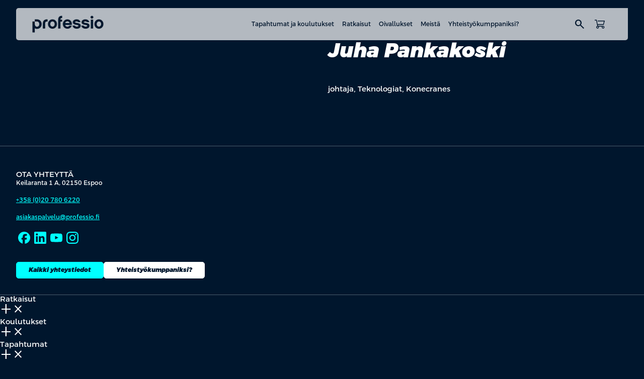

--- FILE ---
content_type: text/html; charset=UTF-8
request_url: https://professio.fi/people/juha-pankakoski/
body_size: 14427
content:
<!DOCTYPE html>
<html lang="fi" class="no-js">

<head>
    <meta charset="UTF-8">
    <meta name="viewport" content="width=device-width, initial-scale=1">
    <meta name='robots' content='index, follow, max-image-preview:large, max-snippet:-1, max-video-preview:-1' />

	<!-- This site is optimized with the Yoast SEO plugin v26.6 - https://yoast.com/wordpress/plugins/seo/ -->
	<title>Juha Pankakoski &#8211; Professio</title>
	<meta property="og:locale" content="fi_FI" />
	<meta property="og:type" content="article" />
	<meta property="og:site_name" content="Professio" />
	<meta property="article:modified_time" content="2025-11-06T11:25:25+00:00" />
	<meta property="og:image" content="https://professio.fi/wp-content/uploads/sites/2/2025/12/Tekoalykoulutus.jpg" />
	<meta property="og:image:width" content="1456" />
	<meta property="og:image:height" content="816" />
	<meta property="og:image:type" content="image/jpeg" />
	<meta name="twitter:card" content="summary_large_image" />
	<script type="application/ld+json" class="yoast-schema-graph">{"@context":"https://schema.org","@graph":[{"@type":"WebSite","@id":"https://professio.fi/#website","url":"https://professio.fi/","name":"Professio","description":"On pätijöitä ja sitten on päteviä. Professio tekee eron.","publisher":{"@id":"https://professio.fi/#organization"},"potentialAction":[{"@type":"SearchAction","target":{"@type":"EntryPoint","urlTemplate":"https://professio.fi/?s={search_term_string}"},"query-input":{"@type":"PropertyValueSpecification","valueRequired":true,"valueName":"search_term_string"}}],"inLanguage":"fi"},{"@type":"Organization","@id":"https://professio.fi/#organization","name":"Professio","url":"https://professio.fi/","logo":{"@type":"ImageObject","inLanguage":"fi","@id":"https://professio.fi/#/schema/logo/image/","url":"https://professio.fi/wp-content/uploads/sites/2/2025/10/professio-logo-dark.png","contentUrl":"https://professio.fi/wp-content/uploads/sites/2/2025/10/professio-logo-dark.png","width":143,"height":34,"caption":"Professio"},"image":{"@id":"https://professio.fi/#/schema/logo/image/"}}]}</script>
	<!-- / Yoast SEO plugin. -->


<link rel='dns-prefetch' href='//cdn.jsdelivr.net' />
<link rel='dns-prefetch' href='//fonts.googleapis.com' />
<style id='wp-img-auto-sizes-contain-inline-css' type='text/css'>
img:is([sizes=auto i],[sizes^="auto," i]){contain-intrinsic-size:3000px 1500px}
/*# sourceURL=wp-img-auto-sizes-contain-inline-css */
</style>

<link rel='stylesheet' id='wp-block-library-css' href='https://professio.fi/wp-includes/css/dist/block-library/common.min.css?ver=6.9' type='text/css' media='all' />
<style id='global-styles-inline-css' type='text/css'>
:root{--wp--preset--aspect-ratio--square: 1;--wp--preset--aspect-ratio--4-3: 4/3;--wp--preset--aspect-ratio--3-4: 3/4;--wp--preset--aspect-ratio--3-2: 3/2;--wp--preset--aspect-ratio--2-3: 2/3;--wp--preset--aspect-ratio--16-9: 16/9;--wp--preset--aspect-ratio--9-16: 9/16;--wp--preset--aspect-ratio--32-9: 32/9;--wp--preset--aspect-ratio--1-1: 1/1;--wp--preset--color--black: #000000;--wp--preset--color--cyan-bluish-gray: #abb8c3;--wp--preset--color--white: #ffffff;--wp--preset--color--pale-pink: #f78da7;--wp--preset--color--vivid-red: #cf2e2e;--wp--preset--color--luminous-vivid-orange: #ff6900;--wp--preset--color--luminous-vivid-amber: #fcb900;--wp--preset--color--light-green-cyan: #7bdcb5;--wp--preset--color--vivid-green-cyan: #00d084;--wp--preset--color--pale-cyan-blue: #8ed1fc;--wp--preset--color--vivid-cyan-blue: #0693e3;--wp--preset--color--vivid-purple: #9b51e0;--wp--preset--gradient--vivid-cyan-blue-to-vivid-purple: linear-gradient(135deg,rgb(6,147,227) 0%,rgb(155,81,224) 100%);--wp--preset--gradient--light-green-cyan-to-vivid-green-cyan: linear-gradient(135deg,rgb(122,220,180) 0%,rgb(0,208,130) 100%);--wp--preset--gradient--luminous-vivid-amber-to-luminous-vivid-orange: linear-gradient(135deg,rgb(252,185,0) 0%,rgb(255,105,0) 100%);--wp--preset--gradient--luminous-vivid-orange-to-vivid-red: linear-gradient(135deg,rgb(255,105,0) 0%,rgb(207,46,46) 100%);--wp--preset--gradient--very-light-gray-to-cyan-bluish-gray: linear-gradient(135deg,rgb(238,238,238) 0%,rgb(169,184,195) 100%);--wp--preset--gradient--cool-to-warm-spectrum: linear-gradient(135deg,rgb(74,234,220) 0%,rgb(151,120,209) 20%,rgb(207,42,186) 40%,rgb(238,44,130) 60%,rgb(251,105,98) 80%,rgb(254,248,76) 100%);--wp--preset--gradient--blush-light-purple: linear-gradient(135deg,rgb(255,206,236) 0%,rgb(152,150,240) 100%);--wp--preset--gradient--blush-bordeaux: linear-gradient(135deg,rgb(254,205,165) 0%,rgb(254,45,45) 50%,rgb(107,0,62) 100%);--wp--preset--gradient--luminous-dusk: linear-gradient(135deg,rgb(255,203,112) 0%,rgb(199,81,192) 50%,rgb(65,88,208) 100%);--wp--preset--gradient--pale-ocean: linear-gradient(135deg,rgb(255,245,203) 0%,rgb(182,227,212) 50%,rgb(51,167,181) 100%);--wp--preset--gradient--electric-grass: linear-gradient(135deg,rgb(202,248,128) 0%,rgb(113,206,126) 100%);--wp--preset--gradient--midnight: linear-gradient(135deg,rgb(2,3,129) 0%,rgb(40,116,252) 100%);--wp--preset--font-size--small: 13px;--wp--preset--font-size--medium: 20px;--wp--preset--font-size--large: 36px;--wp--preset--font-size--x-large: 42px;--wp--preset--spacing--20: 0.44rem;--wp--preset--spacing--30: 0.67rem;--wp--preset--spacing--40: 1rem;--wp--preset--spacing--50: 1.5rem;--wp--preset--spacing--60: 2.25rem;--wp--preset--spacing--70: 3.38rem;--wp--preset--spacing--80: 5.06rem;--wp--preset--shadow--natural: 6px 6px 9px rgba(0, 0, 0, 0.2);--wp--preset--shadow--deep: 12px 12px 50px rgba(0, 0, 0, 0.4);--wp--preset--shadow--sharp: 6px 6px 0px rgba(0, 0, 0, 0.2);--wp--preset--shadow--outlined: 6px 6px 0px -3px rgb(255, 255, 255), 6px 6px rgb(0, 0, 0);--wp--preset--shadow--crisp: 6px 6px 0px rgb(0, 0, 0);}.wp-block-heading{--wp--preset--color--black: #000000;--wp--preset--color--white: #FFFFFF;}p{--wp--preset--color--black: #000000;--wp--preset--color--white: #FFFFFF;}.wp-block-acf-content-wrapper{--wp--preset--color--primary: #00162D;--wp--preset--color--secondary: #FFFFFF;}.wp-block-acf-media-and-text{--wp--preset--color--primary: #00162D;--wp--preset--color--secondary: #FFFFFF;}.wp-block-acf-logowall{--wp--preset--color--primary: #00162D;--wp--preset--color--secondary: #FFFFFF;}.wp-block-acf-highlight-topics{--wp--preset--color--primary: #00162D;--wp--preset--color--secondary: #FFFFFF;}.wp-block-acf-highlight-keypoints{--wp--preset--color--primary: #00162D;--wp--preset--color--secondary: #FFFFFF;}.wp-block-acf-hero-simple{--wp--preset--color--primary: #00162D;--wp--preset--color--secondary: #FFFFFF;}.wp-block-acf-hero-frontpage{--wp--preset--color--primary: #00162D;--wp--preset--color--secondary: #FFFFFF;}.wp-block-acf-key-note{--wp--preset--color--primary: #00162D;--wp--preset--color--secondary: #FFFFFF;}.wp-block-acf-speakers{--wp--preset--color--primary: #00162D;--wp--preset--color--secondary: #FFFFFF;}.wp-block-acf-archive-post{--wp--preset--color--primary: #00162D;--wp--preset--color--secondary: #FFFFFF;}.wp-block-acf-event-schedule{--wp--preset--color--primary: #00162D;--wp--preset--color--secondary: #FFFFFF;}.wp-block-acf-heading-and-text{--wp--preset--color--primary: #00162D;--wp--preset--color--secondary: #FFFFFF;}:root { --wp--style--global--content-size: var(--content-width);--wp--style--global--wide-size: var(--content-width-wide); }:where(body) { margin: 0; }.wp-site-blocks > .alignleft { float: left; margin-right: 2em; }.wp-site-blocks > .alignright { float: right; margin-left: 2em; }.wp-site-blocks > .aligncenter { justify-content: center; margin-left: auto; margin-right: auto; }:where(.is-layout-flex){gap: 0.5em;}:where(.is-layout-grid){gap: 0.5em;}.is-layout-flow > .alignleft{float: left;margin-inline-start: 0;margin-inline-end: 2em;}.is-layout-flow > .alignright{float: right;margin-inline-start: 2em;margin-inline-end: 0;}.is-layout-flow > .aligncenter{margin-left: auto !important;margin-right: auto !important;}.is-layout-constrained > .alignleft{float: left;margin-inline-start: 0;margin-inline-end: 2em;}.is-layout-constrained > .alignright{float: right;margin-inline-start: 2em;margin-inline-end: 0;}.is-layout-constrained > .aligncenter{margin-left: auto !important;margin-right: auto !important;}.is-layout-constrained > :where(:not(.alignleft):not(.alignright):not(.alignfull)){max-width: var(--wp--style--global--content-size);margin-left: auto !important;margin-right: auto !important;}.is-layout-constrained > .alignwide{max-width: var(--wp--style--global--wide-size);}body .is-layout-flex{display: flex;}.is-layout-flex{flex-wrap: wrap;align-items: center;}.is-layout-flex > :is(*, div){margin: 0;}body .is-layout-grid{display: grid;}.is-layout-grid > :is(*, div){margin: 0;}body{padding-top: 0px;padding-right: 0px;padding-bottom: 0px;padding-left: 0px;}:root :where(.wp-element-button, .wp-block-button__link){background-color: #32373c;border-width: 0;color: #fff;font-family: inherit;font-size: inherit;font-style: inherit;font-weight: inherit;letter-spacing: inherit;line-height: inherit;padding-top: calc(0.667em + 2px);padding-right: calc(1.333em + 2px);padding-bottom: calc(0.667em + 2px);padding-left: calc(1.333em + 2px);text-decoration: none;text-transform: inherit;}.has-black-color{color: var(--wp--preset--color--black) !important;}.has-cyan-bluish-gray-color{color: var(--wp--preset--color--cyan-bluish-gray) !important;}.has-white-color{color: var(--wp--preset--color--white) !important;}.has-pale-pink-color{color: var(--wp--preset--color--pale-pink) !important;}.has-vivid-red-color{color: var(--wp--preset--color--vivid-red) !important;}.has-luminous-vivid-orange-color{color: var(--wp--preset--color--luminous-vivid-orange) !important;}.has-luminous-vivid-amber-color{color: var(--wp--preset--color--luminous-vivid-amber) !important;}.has-light-green-cyan-color{color: var(--wp--preset--color--light-green-cyan) !important;}.has-vivid-green-cyan-color{color: var(--wp--preset--color--vivid-green-cyan) !important;}.has-pale-cyan-blue-color{color: var(--wp--preset--color--pale-cyan-blue) !important;}.has-vivid-cyan-blue-color{color: var(--wp--preset--color--vivid-cyan-blue) !important;}.has-vivid-purple-color{color: var(--wp--preset--color--vivid-purple) !important;}.has-black-background-color{background-color: var(--wp--preset--color--black) !important;}.has-cyan-bluish-gray-background-color{background-color: var(--wp--preset--color--cyan-bluish-gray) !important;}.has-white-background-color{background-color: var(--wp--preset--color--white) !important;}.has-pale-pink-background-color{background-color: var(--wp--preset--color--pale-pink) !important;}.has-vivid-red-background-color{background-color: var(--wp--preset--color--vivid-red) !important;}.has-luminous-vivid-orange-background-color{background-color: var(--wp--preset--color--luminous-vivid-orange) !important;}.has-luminous-vivid-amber-background-color{background-color: var(--wp--preset--color--luminous-vivid-amber) !important;}.has-light-green-cyan-background-color{background-color: var(--wp--preset--color--light-green-cyan) !important;}.has-vivid-green-cyan-background-color{background-color: var(--wp--preset--color--vivid-green-cyan) !important;}.has-pale-cyan-blue-background-color{background-color: var(--wp--preset--color--pale-cyan-blue) !important;}.has-vivid-cyan-blue-background-color{background-color: var(--wp--preset--color--vivid-cyan-blue) !important;}.has-vivid-purple-background-color{background-color: var(--wp--preset--color--vivid-purple) !important;}.has-black-border-color{border-color: var(--wp--preset--color--black) !important;}.has-cyan-bluish-gray-border-color{border-color: var(--wp--preset--color--cyan-bluish-gray) !important;}.has-white-border-color{border-color: var(--wp--preset--color--white) !important;}.has-pale-pink-border-color{border-color: var(--wp--preset--color--pale-pink) !important;}.has-vivid-red-border-color{border-color: var(--wp--preset--color--vivid-red) !important;}.has-luminous-vivid-orange-border-color{border-color: var(--wp--preset--color--luminous-vivid-orange) !important;}.has-luminous-vivid-amber-border-color{border-color: var(--wp--preset--color--luminous-vivid-amber) !important;}.has-light-green-cyan-border-color{border-color: var(--wp--preset--color--light-green-cyan) !important;}.has-vivid-green-cyan-border-color{border-color: var(--wp--preset--color--vivid-green-cyan) !important;}.has-pale-cyan-blue-border-color{border-color: var(--wp--preset--color--pale-cyan-blue) !important;}.has-vivid-cyan-blue-border-color{border-color: var(--wp--preset--color--vivid-cyan-blue) !important;}.has-vivid-purple-border-color{border-color: var(--wp--preset--color--vivid-purple) !important;}.has-vivid-cyan-blue-to-vivid-purple-gradient-background{background: var(--wp--preset--gradient--vivid-cyan-blue-to-vivid-purple) !important;}.has-light-green-cyan-to-vivid-green-cyan-gradient-background{background: var(--wp--preset--gradient--light-green-cyan-to-vivid-green-cyan) !important;}.has-luminous-vivid-amber-to-luminous-vivid-orange-gradient-background{background: var(--wp--preset--gradient--luminous-vivid-amber-to-luminous-vivid-orange) !important;}.has-luminous-vivid-orange-to-vivid-red-gradient-background{background: var(--wp--preset--gradient--luminous-vivid-orange-to-vivid-red) !important;}.has-very-light-gray-to-cyan-bluish-gray-gradient-background{background: var(--wp--preset--gradient--very-light-gray-to-cyan-bluish-gray) !important;}.has-cool-to-warm-spectrum-gradient-background{background: var(--wp--preset--gradient--cool-to-warm-spectrum) !important;}.has-blush-light-purple-gradient-background{background: var(--wp--preset--gradient--blush-light-purple) !important;}.has-blush-bordeaux-gradient-background{background: var(--wp--preset--gradient--blush-bordeaux) !important;}.has-luminous-dusk-gradient-background{background: var(--wp--preset--gradient--luminous-dusk) !important;}.has-pale-ocean-gradient-background{background: var(--wp--preset--gradient--pale-ocean) !important;}.has-electric-grass-gradient-background{background: var(--wp--preset--gradient--electric-grass) !important;}.has-midnight-gradient-background{background: var(--wp--preset--gradient--midnight) !important;}.has-small-font-size{font-size: var(--wp--preset--font-size--small) !important;}.has-medium-font-size{font-size: var(--wp--preset--font-size--medium) !important;}.has-large-font-size{font-size: var(--wp--preset--font-size--large) !important;}.has-x-large-font-size{font-size: var(--wp--preset--font-size--x-large) !important;}.wp-block-heading.has-black-color{color: var(--wp--preset--color--black) !important;}.wp-block-heading.has-white-color{color: var(--wp--preset--color--white) !important;}.wp-block-heading.has-black-background-color{background-color: var(--wp--preset--color--black) !important;}.wp-block-heading.has-white-background-color{background-color: var(--wp--preset--color--white) !important;}.wp-block-heading.has-black-border-color{border-color: var(--wp--preset--color--black) !important;}.wp-block-heading.has-white-border-color{border-color: var(--wp--preset--color--white) !important;}p.has-black-color{color: var(--wp--preset--color--black) !important;}p.has-white-color{color: var(--wp--preset--color--white) !important;}p.has-black-background-color{background-color: var(--wp--preset--color--black) !important;}p.has-white-background-color{background-color: var(--wp--preset--color--white) !important;}p.has-black-border-color{border-color: var(--wp--preset--color--black) !important;}p.has-white-border-color{border-color: var(--wp--preset--color--white) !important;}.wp-block-acf-content-wrapper.has-primary-color{color: var(--wp--preset--color--primary) !important;}.wp-block-acf-content-wrapper.has-secondary-color{color: var(--wp--preset--color--secondary) !important;}.wp-block-acf-content-wrapper.has-primary-background-color{background-color: var(--wp--preset--color--primary) !important;}.wp-block-acf-content-wrapper.has-secondary-background-color{background-color: var(--wp--preset--color--secondary) !important;}.wp-block-acf-content-wrapper.has-primary-border-color{border-color: var(--wp--preset--color--primary) !important;}.wp-block-acf-content-wrapper.has-secondary-border-color{border-color: var(--wp--preset--color--secondary) !important;}.wp-block-acf-media-and-text.has-primary-color{color: var(--wp--preset--color--primary) !important;}.wp-block-acf-media-and-text.has-secondary-color{color: var(--wp--preset--color--secondary) !important;}.wp-block-acf-media-and-text.has-primary-background-color{background-color: var(--wp--preset--color--primary) !important;}.wp-block-acf-media-and-text.has-secondary-background-color{background-color: var(--wp--preset--color--secondary) !important;}.wp-block-acf-media-and-text.has-primary-border-color{border-color: var(--wp--preset--color--primary) !important;}.wp-block-acf-media-and-text.has-secondary-border-color{border-color: var(--wp--preset--color--secondary) !important;}.wp-block-acf-logowall.has-primary-color{color: var(--wp--preset--color--primary) !important;}.wp-block-acf-logowall.has-secondary-color{color: var(--wp--preset--color--secondary) !important;}.wp-block-acf-logowall.has-primary-background-color{background-color: var(--wp--preset--color--primary) !important;}.wp-block-acf-logowall.has-secondary-background-color{background-color: var(--wp--preset--color--secondary) !important;}.wp-block-acf-logowall.has-primary-border-color{border-color: var(--wp--preset--color--primary) !important;}.wp-block-acf-logowall.has-secondary-border-color{border-color: var(--wp--preset--color--secondary) !important;}.wp-block-acf-highlight-topics.has-primary-color{color: var(--wp--preset--color--primary) !important;}.wp-block-acf-highlight-topics.has-secondary-color{color: var(--wp--preset--color--secondary) !important;}.wp-block-acf-highlight-topics.has-primary-background-color{background-color: var(--wp--preset--color--primary) !important;}.wp-block-acf-highlight-topics.has-secondary-background-color{background-color: var(--wp--preset--color--secondary) !important;}.wp-block-acf-highlight-topics.has-primary-border-color{border-color: var(--wp--preset--color--primary) !important;}.wp-block-acf-highlight-topics.has-secondary-border-color{border-color: var(--wp--preset--color--secondary) !important;}.wp-block-acf-highlight-keypoints.has-primary-color{color: var(--wp--preset--color--primary) !important;}.wp-block-acf-highlight-keypoints.has-secondary-color{color: var(--wp--preset--color--secondary) !important;}.wp-block-acf-highlight-keypoints.has-primary-background-color{background-color: var(--wp--preset--color--primary) !important;}.wp-block-acf-highlight-keypoints.has-secondary-background-color{background-color: var(--wp--preset--color--secondary) !important;}.wp-block-acf-highlight-keypoints.has-primary-border-color{border-color: var(--wp--preset--color--primary) !important;}.wp-block-acf-highlight-keypoints.has-secondary-border-color{border-color: var(--wp--preset--color--secondary) !important;}.wp-block-acf-hero-simple.has-primary-color{color: var(--wp--preset--color--primary) !important;}.wp-block-acf-hero-simple.has-secondary-color{color: var(--wp--preset--color--secondary) !important;}.wp-block-acf-hero-simple.has-primary-background-color{background-color: var(--wp--preset--color--primary) !important;}.wp-block-acf-hero-simple.has-secondary-background-color{background-color: var(--wp--preset--color--secondary) !important;}.wp-block-acf-hero-simple.has-primary-border-color{border-color: var(--wp--preset--color--primary) !important;}.wp-block-acf-hero-simple.has-secondary-border-color{border-color: var(--wp--preset--color--secondary) !important;}.wp-block-acf-hero-frontpage.has-primary-color{color: var(--wp--preset--color--primary) !important;}.wp-block-acf-hero-frontpage.has-secondary-color{color: var(--wp--preset--color--secondary) !important;}.wp-block-acf-hero-frontpage.has-primary-background-color{background-color: var(--wp--preset--color--primary) !important;}.wp-block-acf-hero-frontpage.has-secondary-background-color{background-color: var(--wp--preset--color--secondary) !important;}.wp-block-acf-hero-frontpage.has-primary-border-color{border-color: var(--wp--preset--color--primary) !important;}.wp-block-acf-hero-frontpage.has-secondary-border-color{border-color: var(--wp--preset--color--secondary) !important;}.wp-block-acf-key-note.has-primary-color{color: var(--wp--preset--color--primary) !important;}.wp-block-acf-key-note.has-secondary-color{color: var(--wp--preset--color--secondary) !important;}.wp-block-acf-key-note.has-primary-background-color{background-color: var(--wp--preset--color--primary) !important;}.wp-block-acf-key-note.has-secondary-background-color{background-color: var(--wp--preset--color--secondary) !important;}.wp-block-acf-key-note.has-primary-border-color{border-color: var(--wp--preset--color--primary) !important;}.wp-block-acf-key-note.has-secondary-border-color{border-color: var(--wp--preset--color--secondary) !important;}.wp-block-acf-speakers.has-primary-color{color: var(--wp--preset--color--primary) !important;}.wp-block-acf-speakers.has-secondary-color{color: var(--wp--preset--color--secondary) !important;}.wp-block-acf-speakers.has-primary-background-color{background-color: var(--wp--preset--color--primary) !important;}.wp-block-acf-speakers.has-secondary-background-color{background-color: var(--wp--preset--color--secondary) !important;}.wp-block-acf-speakers.has-primary-border-color{border-color: var(--wp--preset--color--primary) !important;}.wp-block-acf-speakers.has-secondary-border-color{border-color: var(--wp--preset--color--secondary) !important;}.wp-block-acf-archive-post.has-primary-color{color: var(--wp--preset--color--primary) !important;}.wp-block-acf-archive-post.has-secondary-color{color: var(--wp--preset--color--secondary) !important;}.wp-block-acf-archive-post.has-primary-background-color{background-color: var(--wp--preset--color--primary) !important;}.wp-block-acf-archive-post.has-secondary-background-color{background-color: var(--wp--preset--color--secondary) !important;}.wp-block-acf-archive-post.has-primary-border-color{border-color: var(--wp--preset--color--primary) !important;}.wp-block-acf-archive-post.has-secondary-border-color{border-color: var(--wp--preset--color--secondary) !important;}.wp-block-acf-event-schedule.has-primary-color{color: var(--wp--preset--color--primary) !important;}.wp-block-acf-event-schedule.has-secondary-color{color: var(--wp--preset--color--secondary) !important;}.wp-block-acf-event-schedule.has-primary-background-color{background-color: var(--wp--preset--color--primary) !important;}.wp-block-acf-event-schedule.has-secondary-background-color{background-color: var(--wp--preset--color--secondary) !important;}.wp-block-acf-event-schedule.has-primary-border-color{border-color: var(--wp--preset--color--primary) !important;}.wp-block-acf-event-schedule.has-secondary-border-color{border-color: var(--wp--preset--color--secondary) !important;}.wp-block-acf-heading-and-text.has-primary-color{color: var(--wp--preset--color--primary) !important;}.wp-block-acf-heading-and-text.has-secondary-color{color: var(--wp--preset--color--secondary) !important;}.wp-block-acf-heading-and-text.has-primary-background-color{background-color: var(--wp--preset--color--primary) !important;}.wp-block-acf-heading-and-text.has-secondary-background-color{background-color: var(--wp--preset--color--secondary) !important;}.wp-block-acf-heading-and-text.has-primary-border-color{border-color: var(--wp--preset--color--primary) !important;}.wp-block-acf-heading-and-text.has-secondary-border-color{border-color: var(--wp--preset--color--secondary) !important;}
/*# sourceURL=global-styles-inline-css */
</style>

<link rel='stylesheet' id='child-shared-css' href='https://professio.fi/wp-content/themes/professio-storefront/dist/styles/shared.css?ver=1769077842' type='text/css' media='all' />
<link rel='stylesheet' id='site-professio-css' href='https://professio.fi/wp-content/themes/professio-storefront/dist/styles/site-professio.css?ver=1769077842' type='text/css' media='all' />
<link rel='stylesheet' id='addsearch-search-ui-css' href='https://cdn.jsdelivr.net/npm/addsearch-search-ui@0.10.1/dist/addsearch-search-ui.min.css?ver=0.10.1' type='text/css' media='all' />
<link rel='stylesheet' id='main-css' href='https://professio.fi/wp-content/themes/professio-master/dist/styles/main.css?ver=1769760216' type='text/css' media='all' />
<link rel='stylesheet' id='material-icons-css' href='https://fonts.googleapis.com/css2?family=Material+Symbols+Outlined:opsz,wght,FILL,GRAD@20..48,100..700,0..1,-50..200&#038;icon_names=add_2,arrow_back,arrow_downward,arrow_forward,arrow_outward,arrow_upward,calendar_month,check,chevron_backward,chevron_forward,chevron_left,chevron_right,circle,close,delete,exclamation,format_quote,keyboard_arrow_down,keyboard_arrow_up,language,location_on,login,logout,menu,person,remove,search,shoppingmode,star,star_half,swap_vert,tune' type='text/css' media='all' />
<script type="text/javascript" id="wpml-cookie-js-extra">
/* <![CDATA[ */
var wpml_cookies = {"wp-wpml_current_language":{"value":"fi","expires":1,"path":"/"}};
var wpml_cookies = {"wp-wpml_current_language":{"value":"fi","expires":1,"path":"/"}};
//# sourceURL=wpml-cookie-js-extra
/* ]]> */
</script>
<script type="text/javascript" src="https://professio.fi/wp-content/plugins/sitepress-multilingual-cms/res/js/cookies/language-cookie.js?ver=486900" id="wpml-cookie-js" defer="defer" data-wp-strategy="defer"></script>
<script type="text/javascript" src="https://professio.fi/wp-includes/js/jquery/jquery.min.js?ver=3.7.1" id="jquery-core-js"></script>
<script type="text/javascript" src="https://professio.fi/wp-includes/js/jquery/jquery-migrate.min.js?ver=3.4.1" id="jquery-migrate-js"></script>
<meta name="generator" content="WPML ver:4.8.6 stt:18;" />
<!-- Stream WordPress user activity plugin v4.1.1 -->
<!-- Google Tag Manager -->
<script>(function(w,d,s,l,i){w[l]=w[l]||[];w[l].push({'gtm.start':
new Date().getTime(),event:'gtm.js'});var f=d.getElementsByTagName(s)[0],
j=d.createElement(s),dl=l!='dataLayer'?'&l='+l:'';j.async=true;j.src=
'https://www.googletagmanager.com/gtm.js?id='+i+dl;f.parentNode.insertBefore(j,f);
})(window,document,'script','dataLayer','GTM-WFZHF3F');</script>
<!-- End Google Tag Manager --><link rel="icon" href="https://professio.fi/wp-content/uploads/sites/2/2025/11/cropped-professio-favicon-32x32.png" sizes="32x32" />
<link rel="icon" href="https://professio.fi/wp-content/uploads/sites/2/2025/11/cropped-professio-favicon-192x192.png" sizes="192x192" />
<link rel="apple-touch-icon" href="https://professio.fi/wp-content/uploads/sites/2/2025/11/cropped-professio-favicon-180x180.png" />
<meta name="msapplication-TileImage" content="https://professio.fi/wp-content/uploads/sites/2/2025/11/cropped-professio-favicon-270x270.png" />
		<style type="text/css" id="wp-custom-css">
			.otgs-development-site-front-end {
	display: none !important;
}

label.filter-checkbox:has(input[value="⠀⠀⠀⠀"]) {
    display: none;
}

label.filter-checkbox:has(input[value="No result"]) {
    display: none;
}		</style>
		</head>

<body class="wp-singular people-template-default single single-people postid-1854 wp-custom-logo wp-theme-professio-master wp-child-theme-professio-storefront js-submenu site-professio">

    <!-- Google Tag Manager (noscript) -->
<noscript><iframe src="https://www.googletagmanager.com/ns.html?id=GTM-WFZHF3F"
height="0" width="0" style="display:none;visibility:hidden"></iframe></noscript>
<!-- End Google Tag Manager (noscript) -->
    <a href="#content" class="screen-reader-shortcut button">Hyppää sisältöön</a>

    <header id="masthead" class="site-header" role="banner">

        <div class="container">
                        <div class="main-navigation-wrapper">
                <div class="site-branding">
                    
<div class="header-logo">
    <div class="image-wrapper">
        <a href="https://professio.fi/" class="custom-logo-link" rel="home"><img width="143" height="34" src="https://professio.fi/wp-content/uploads/sites/2/2025/10/professio-logo-dark.png" class="custom-logo" alt="Professio" decoding="async" /></a>    </div>
</div>                </div>
                <div class="nav">
                        <div class="nav-wrapper-main">
        <nav class="nav nav--main align-items-center" aria-label="Päänavigaatio">
            <ul id="menu-menu" class="nav__menu"><li class="nav__item nav__item--lvl-1 nav__item--children nav__item--no-link"><button class="nav__submenu-toggle js-submenu-toggle">Tapahtumat ja koulutukset</button><div class="nav__submenu-collapse js-submenu-collapse"><div class="nav__submenu-wrapper container"><h4 class="nav__submenu-title">Tapahtumat ja koulutukset</h4><ul class="nav__submenu"><li class="nav__item nav__item--lvl-2 nav__item--link"><a href="https://professio.fi/tapahtumat-ja-koulutukset/"><div class="nav__item-content"><div class="nav__item-title is-style-paragraph-sm"><span class="title-wrapper">Tapahtumat ja koulutukset</span><span class="material-symbols-outlined" aria-hidden="true">chevron_forward</span></div><span class="nav__item-excerpt is-style-paragraph-xs">Rakennamme maailman osaavimman kansan. Ja aloitamme mielellämme sinusta. Kurkkaa suosituimmat aihealueet ja lähde liikkeelle.
</span></div></a></li><li class="nav__item nav__item--lvl-2 nav__item--link"><a href="https://professio.fi/muutostilanteet/"><div class="nav__item-content"><div class="nav__item-title is-style-paragraph-sm"><span class="title-wrapper">Muutostilanteet</span><span class="material-symbols-outlined" aria-hidden="true">chevron_forward</span></div><span class="nav__item-excerpt is-style-paragraph-xs">Tarjoamme ratkaisuja tilanteisiin, joissa työ päättyy, muuttuu tai uudistuu.</span></div></a></li></ul></div></div></li><li class="nav__item nav__item--lvl-1 nav__item--children nav__item--no-link"><button class="nav__submenu-toggle js-submenu-toggle">Ratkaisut</button><div class="nav__submenu-collapse js-submenu-collapse"><div class="nav__submenu-wrapper container"><h4 class="nav__submenu-title">Ratkaisut</h4><ul class="nav__submenu"><li class="nav__item nav__item--lvl-2 nav__item--link"><a href="https://professio.fi/raataloidyt-tapahtumat/"><div class="nav__item-content"><div class="nav__item-title is-style-paragraph-sm"><span class="title-wrapper">Räätälöidyt tapahtumat</span><span class="material-symbols-outlined" aria-hidden="true">chevron_forward</span></div><span class="nav__item-excerpt is-style-paragraph-xs">Kun tavoitteena on kaupallisesti kannattava, vaikuttava ja laadukkaasti toteutettu tapahtuma, Professio on oikea kumppani.</span></div></a></li><li class="nav__item nav__item--lvl-2 nav__item--link"><a href="https://professio.fi/raataloidyt-koulutukset/"><div class="nav__item-content"><div class="nav__item-title is-style-paragraph-sm"><span class="title-wrapper">Räätälöidyt koulutukset</span><span class="material-symbols-outlined" aria-hidden="true">chevron_forward</span></div><span class="nav__item-excerpt is-style-paragraph-xs">Vuoden kannattavin investointi. Räätälöity koulutus vastaa juuri teidän organisaationne tarpeisiin.</span></div></a></li><li class="nav__item nav__item--lvl-2 nav__item--link"><a href="https://professio.fi/koulutuskortti/"><div class="nav__item-content"><div class="nav__item-title is-style-paragraph-sm"><span class="title-wrapper">Koulutuskortti</span><span class="material-symbols-outlined" aria-hidden="true">chevron_forward</span></div><span class="nav__item-excerpt is-style-paragraph-xs">Fiksumpi tapa kehittää osaamista jopa 40 % edullisemmin.</span></div></a></li></ul></div></div></li><li class="nav__item nav__item--lvl-1 nav__item--link"><a href="https://professio.fi/oivallukset/">Oivallukset</a></li><li class="nav__item nav__item--lvl-1 nav__item--children nav__item--no-link"><button class="nav__submenu-toggle js-submenu-toggle">Meistä</button><div class="nav__submenu-collapse js-submenu-collapse"><div class="nav__submenu-wrapper container"><h4 class="nav__submenu-title">Meistä</h4><ul class="nav__submenu"><li class="nav__item nav__item--lvl-2 nav__item--link"><a href="https://professio.fi/meista/"><img src="https://professio.fi/wp-content/uploads/sites/2/2025/12/Professio_meista.jpg" class="nav__item-image" alt="" /><div class="nav__item-content"><div class="nav__item-title is-style-paragraph-sm"><span class="title-wrapper">Meistä</span><span class="material-symbols-outlined" aria-hidden="true">chevron_forward</span></div><span class="nav__item-excerpt is-style-paragraph-xs">Tähtäämme eri alojen ammattilaisten ja yritysten kilpailukyvyn kasvattamiseen. </span></div></a></li><li class="nav__item nav__item--lvl-2 nav__item--link"><a href="https://professio.fi/ota-yhteytta/"><img src="https://professio.fi/wp-content/uploads/sites/2/2025/11/Muutostilanteet-16.png" class="nav__item-image" alt="" /><div class="nav__item-content"><div class="nav__item-title is-style-paragraph-sm"><span class="title-wrapper">Ota yhteyttä</span><span class="material-symbols-outlined" aria-hidden="true">chevron_forward</span></div><span class="nav__item-excerpt is-style-paragraph-xs">Me vastaamme myös puheluihin. Ota yhteyttä – autamme oikeasti mielellämme.</span></div></a></li><li class="nav__item nav__item--lvl-2 nav__item--link"><a href="https://professio.fi/usein-kysyttya/"><img src="https://professio.fi/wp-content/uploads/sites/2/2025/11/Palkka-avoimuus-2-scaled.jpg" class="nav__item-image" alt="" /><div class="nav__item-content"><div class="nav__item-title is-style-paragraph-sm"><span class="title-wrapper">Usein kysyttyä</span><span class="material-symbols-outlined" aria-hidden="true">chevron_forward</span></div><span class="nav__item-excerpt is-style-paragraph-xs">Jäikö jokin asia mietityttämään? Täältä löydät vastauksia usein kysyttyihin kysymyksiin.</span></div></a></li><li class="nav__item nav__item--lvl-2 nav__item--link"><a href="https://professio.fi/vastuullisuus/"><img src="https://professio.fi/wp-content/uploads/sites/2/2025/12/Vastuullisuus-5-scaled.jpg" class="nav__item-image" alt="" /><div class="nav__item-content"><div class="nav__item-title is-style-paragraph-sm"><span class="title-wrapper">Vastuullisuus</span><span class="material-symbols-outlined" aria-hidden="true">chevron_forward</span></div><span class="nav__item-excerpt is-style-paragraph-xs">Vastuullisuus on yksi keskeisistä arvoistamme, ja se näkyy vahvasti kaikissa järjestämissämme koulutuksissa ja tapahtumissa.</span></div></a></li></ul></div></div></li><li class="nav__item nav__item--lvl-1 nav__item--link"><a href="https://www.professioexecutive.com/partnership">Yhteistyökumppaniksi?</a></li></ul>        </nav>
    </div>
                    <div class="nav-actions">
                        <div class="nav-actions nav-actions--search d-none d-lg-flex">
                            <button id="addsearch-toggle" class="material-symbols-outlined">search</button>
                        </div>
                        <div id="minicart-trigger"></div>
                    </div>
                        <div class="nav-wrapper-mobile js-nav-wrapper-mobile">
        <button id="mobile-navigation-toggle" class="nav-toggle-mobile js-nav-toggle-mobile" type="button" aria-controls="mobile-navigation" aria-expanded="false">
            <span class="hamburger">
                <span class="hamburger__line hamburger__line--top"></span>
                <span class="hamburger__line hamburger__line--middle"></span>
                <span class="hamburger__line hamburger__line--bottom"></span>
            </span>
            <span class="screen-reader-text">Avaa/sulje mobiilinavigaatio</span>
        </button>
        <nav id="mobile-navigation" class="nav nav--mobile js-nav-mobile" aria-labelledby="mobile-navigation-toggle" aria-label="Mobiilinavigaatio">
            <ul id="menu-menu-1" class="nav__menu"><li class="nav__item nav__item--lvl-1 nav__item--children nav__item--no-link"><button class="nav__submenu-toggle js-submenu-toggle">Tapahtumat ja koulutukset</button><div class="nav__submenu-collapse js-submenu-collapse"><div class="nav__submenu-wrapper container"><h4 class="nav__submenu-title">Tapahtumat ja koulutukset</h4><ul class="nav__submenu"><li class="nav__item nav__item--lvl-2 nav__item--link"><a href="https://professio.fi/tapahtumat-ja-koulutukset/"><div class="nav__item-content"><div class="nav__item-title is-style-paragraph-sm"><span class="title-wrapper">Tapahtumat ja koulutukset</span><span class="material-symbols-outlined" aria-hidden="true">chevron_forward</span></div><span class="nav__item-excerpt is-style-paragraph-xs">Rakennamme maailman osaavimman kansan. Ja aloitamme mielellämme sinusta. Kurkkaa suosituimmat aihealueet ja lähde liikkeelle.
</span></div></a></li><li class="nav__item nav__item--lvl-2 nav__item--link"><a href="https://professio.fi/muutostilanteet/"><div class="nav__item-content"><div class="nav__item-title is-style-paragraph-sm"><span class="title-wrapper">Muutostilanteet</span><span class="material-symbols-outlined" aria-hidden="true">chevron_forward</span></div><span class="nav__item-excerpt is-style-paragraph-xs">Tarjoamme ratkaisuja tilanteisiin, joissa työ päättyy, muuttuu tai uudistuu.</span></div></a></li></ul></div></div></li><li class="nav__item nav__item--lvl-1 nav__item--children nav__item--no-link"><button class="nav__submenu-toggle js-submenu-toggle">Ratkaisut</button><div class="nav__submenu-collapse js-submenu-collapse"><div class="nav__submenu-wrapper container"><h4 class="nav__submenu-title">Ratkaisut</h4><ul class="nav__submenu"><li class="nav__item nav__item--lvl-2 nav__item--link"><a href="https://professio.fi/raataloidyt-tapahtumat/"><div class="nav__item-content"><div class="nav__item-title is-style-paragraph-sm"><span class="title-wrapper">Räätälöidyt tapahtumat</span><span class="material-symbols-outlined" aria-hidden="true">chevron_forward</span></div><span class="nav__item-excerpt is-style-paragraph-xs">Kun tavoitteena on kaupallisesti kannattava, vaikuttava ja laadukkaasti toteutettu tapahtuma, Professio on oikea kumppani.</span></div></a></li><li class="nav__item nav__item--lvl-2 nav__item--link"><a href="https://professio.fi/raataloidyt-koulutukset/"><div class="nav__item-content"><div class="nav__item-title is-style-paragraph-sm"><span class="title-wrapper">Räätälöidyt koulutukset</span><span class="material-symbols-outlined" aria-hidden="true">chevron_forward</span></div><span class="nav__item-excerpt is-style-paragraph-xs">Vuoden kannattavin investointi. Räätälöity koulutus vastaa juuri teidän organisaationne tarpeisiin.</span></div></a></li><li class="nav__item nav__item--lvl-2 nav__item--link"><a href="https://professio.fi/koulutuskortti/"><div class="nav__item-content"><div class="nav__item-title is-style-paragraph-sm"><span class="title-wrapper">Koulutuskortti</span><span class="material-symbols-outlined" aria-hidden="true">chevron_forward</span></div><span class="nav__item-excerpt is-style-paragraph-xs">Fiksumpi tapa kehittää osaamista jopa 40 % edullisemmin.</span></div></a></li></ul></div></div></li><li class="nav__item nav__item--lvl-1 nav__item--link"><a href="https://professio.fi/oivallukset/">Oivallukset</a></li><li class="nav__item nav__item--lvl-1 nav__item--children nav__item--no-link"><button class="nav__submenu-toggle js-submenu-toggle">Meistä</button><div class="nav__submenu-collapse js-submenu-collapse"><div class="nav__submenu-wrapper container"><h4 class="nav__submenu-title">Meistä</h4><ul class="nav__submenu"><li class="nav__item nav__item--lvl-2 nav__item--link"><a href="https://professio.fi/meista/"><img src="https://professio.fi/wp-content/uploads/sites/2/2025/12/Professio_meista.jpg" class="nav__item-image" alt="" /><div class="nav__item-content"><div class="nav__item-title is-style-paragraph-sm"><span class="title-wrapper">Meistä</span><span class="material-symbols-outlined" aria-hidden="true">chevron_forward</span></div><span class="nav__item-excerpt is-style-paragraph-xs">Tähtäämme eri alojen ammattilaisten ja yritysten kilpailukyvyn kasvattamiseen. </span></div></a></li><li class="nav__item nav__item--lvl-2 nav__item--link"><a href="https://professio.fi/ota-yhteytta/"><img src="https://professio.fi/wp-content/uploads/sites/2/2025/11/Muutostilanteet-16.png" class="nav__item-image" alt="" /><div class="nav__item-content"><div class="nav__item-title is-style-paragraph-sm"><span class="title-wrapper">Ota yhteyttä</span><span class="material-symbols-outlined" aria-hidden="true">chevron_forward</span></div><span class="nav__item-excerpt is-style-paragraph-xs">Me vastaamme myös puheluihin. Ota yhteyttä – autamme oikeasti mielellämme.</span></div></a></li><li class="nav__item nav__item--lvl-2 nav__item--link"><a href="https://professio.fi/usein-kysyttya/"><img src="https://professio.fi/wp-content/uploads/sites/2/2025/11/Palkka-avoimuus-2-scaled.jpg" class="nav__item-image" alt="" /><div class="nav__item-content"><div class="nav__item-title is-style-paragraph-sm"><span class="title-wrapper">Usein kysyttyä</span><span class="material-symbols-outlined" aria-hidden="true">chevron_forward</span></div><span class="nav__item-excerpt is-style-paragraph-xs">Jäikö jokin asia mietityttämään? Täältä löydät vastauksia usein kysyttyihin kysymyksiin.</span></div></a></li><li class="nav__item nav__item--lvl-2 nav__item--link"><a href="https://professio.fi/vastuullisuus/"><img src="https://professio.fi/wp-content/uploads/sites/2/2025/12/Vastuullisuus-5-scaled.jpg" class="nav__item-image" alt="" /><div class="nav__item-content"><div class="nav__item-title is-style-paragraph-sm"><span class="title-wrapper">Vastuullisuus</span><span class="material-symbols-outlined" aria-hidden="true">chevron_forward</span></div><span class="nav__item-excerpt is-style-paragraph-xs">Vastuullisuus on yksi keskeisistä arvoistamme, ja se näkyy vahvasti kaikissa järjestämissämme koulutuksissa ja tapahtumissa.</span></div></a></li></ul></div></div></li><li class="nav__item nav__item--lvl-1 nav__item--link"><a href="https://www.professioexecutive.com/partnership">Yhteistyökumppaniksi?</a></li></ul>            
<div class="helper-nav d-flex align-items-center ">
    <div class="user-login d-flex align-items-center">
        <span class="material-symbols-outlined" aria-hidden="true">login</span>
        <div class="user-login__title is-style-paragraph-sm">Kirjaudu</div>
    </div>
    <div class="language-switcher d-flex align-items-center">
        <span class="material-symbols-outlined" aria-hidden="true">language</span>
    </div>
</div>

        </nav>
    </div>
                </div>
            </div>
            <div class="addsearch-global-wrapper">
    <div class="adds-components">
        <div class="adds-top-wrapper">
            <div id="global-searchfield-container"></div> <!-- (3) The main search bar on website -->
            <div id="global-autocomplete-container"></div><!-- (4) The autocomplete on website -->
        </div>

        <script>
            window.searchResultsPageUrl = 'https://professio.fi/';
        </script>
    </div>
</div>        </div>

    </header>

    <main id="content" class="site-content">


<section class="block block-people-single">
    <div class="container">
        <div class="row">
            <div class="col-12 col-lg-6">
                            </div>
            <div class="col-12 col-lg-6">
                <h1 class="post-title">
                    Juha Pankakoski                </h1>

                                    <div class="job-title">
                        johtaja, Teknologiat, Konecranes                    </div>
                
                
                            </div>
        </div>
    </div>
</section>

</main>

<footer class="site-footer mobile" role="contentinfo">
    <div class="container site-footer__contact">
        
<div class="footer-contact">
            <h5 class="footer-contact__title">OTA YHTEYTTÄ</h5>
    
            <div class="entry-content">
            <p>Keilaranta 1 A, 02150 Espoo</p>
<p><a href="tel:+358207806220">+358 (0)20 780 6220</a></p>
<p><a href="mailto:asiakaspalvelu@professio.fi">asiakaspalvelu@professio.fi</a></p>
        </div>
    </div>

<div class="footer-socials">
    
<div class="footer-social-media">
    <ul class="footer-social-media__list">
                    <li class="footer-social-media__item">
                <a href="https://www.facebook.com/ProfessioFinland"
                    class="footer-social-media__link"
                    target="_blank"
                    rel="noopener noreferrer">
                    <svg width="24" height="24" viewBox="0 0 24 24" fill="none" xmlns="http://www.w3.org/2000/svg">
<g clip-path="url(#clip0_2842_26)">
<path d="M12 0C5.37264 0 0 5.37264 0 12C0 17.6275 3.87456 22.3498 9.10128 23.6467V15.6672H6.62688V12H9.10128V10.4198C9.10128 6.33552 10.9498 4.4424 14.9597 4.4424C15.72 4.4424 17.0318 4.59168 17.5685 4.74048V8.06448C17.2853 8.03472 16.7933 8.01984 16.1822 8.01984C14.2147 8.01984 13.4544 8.76528 13.4544 10.703V12H17.3741L16.7006 15.6672H13.4544V23.9122C19.3963 23.1946 24.0005 18.1354 24.0005 12C24 5.37264 18.6274 0 12 0Z" fill="#00FFFF"/>
</g>
<defs>
<clipPath id="clip0_2842_26">
<rect width="24" height="24" fill="white"/>
</clipPath>
</defs>
</svg>
                    <span class="screen-reader-text">Facebook</span>
                </a>
            </li>
                    <li class="footer-social-media__item">
                <a href="http://linkedin.com/company/professio"
                    class="footer-social-media__link"
                    target="_blank"
                    rel="noopener noreferrer">
                    <svg width="24" height="24" viewBox="0 0 24 24" fill="none" xmlns="http://www.w3.org/2000/svg">
<g clip-path="url(#clip0_2842_515)">
<path d="M22.2234 0H1.77187C0.792187 0 0 0.773438 0 1.72969V22.2656C0 23.2219 0.792187 24 1.77187 24H22.2234C23.2031 24 24 23.2219 24 22.2703V1.72969C24 0.773438 23.2031 0 22.2234 0ZM7.12031 20.4516H3.55781V8.99531H7.12031V20.4516ZM5.33906 7.43438C4.19531 7.43438 3.27188 6.51094 3.27188 5.37187C3.27188 4.23281 4.19531 3.30937 5.33906 3.30937C6.47813 3.30937 7.40156 4.23281 7.40156 5.37187C7.40156 6.50625 6.47813 7.43438 5.33906 7.43438ZM20.4516 20.4516H16.8937V14.8828C16.8937 13.5562 16.8703 11.8453 15.0422 11.8453C13.1906 11.8453 12.9094 13.2937 12.9094 14.7891V20.4516H9.35625V8.99531H12.7687V10.5609H12.8156C13.2891 9.66094 14.4516 8.70938 16.1813 8.70938C19.7859 8.70938 20.4516 11.0813 20.4516 14.1656V20.4516Z" fill="#00FFFF"/>
</g>
<defs>
<clipPath id="clip0_2842_515">
<rect width="24" height="24" fill="white"/>
</clipPath>
</defs>
</svg>
                    <span class="screen-reader-text">LinkedIn</span>
                </a>
            </li>
                    <li class="footer-social-media__item">
                <a href="https://www.youtube.com/@professio469"
                    class="footer-social-media__link"
                    target="_blank"
                    rel="noopener noreferrer">
                    <svg width="24" height="18" viewBox="0 0 24 18" fill="none" xmlns="http://www.w3.org/2000/svg">
<path d="M23.7609 4.1998C23.7609 4.1998 23.5266 2.54512 22.8047 1.81855C21.8906 0.862305 20.8688 0.857617 20.4 0.801367C17.0438 0.557617 12.0047 0.557617 12.0047 0.557617H11.9953C11.9953 0.557617 6.95625 0.557617 3.6 0.801367C3.13125 0.857617 2.10938 0.862305 1.19531 1.81855C0.473438 2.54512 0.24375 4.1998 0.24375 4.1998C0.24375 4.1998 0 6.14512 0 8.08574V9.90449C0 11.8451 0.239062 13.7904 0.239062 13.7904C0.239062 13.7904 0.473437 15.4451 1.19062 16.1717C2.10469 17.1279 3.30469 17.0951 3.83906 17.1982C5.76094 17.3811 12 17.4373 12 17.4373C12 17.4373 17.0438 17.4279 20.4 17.1889C20.8688 17.1326 21.8906 17.1279 22.8047 16.1717C23.5266 15.4451 23.7609 13.7904 23.7609 13.7904C23.7609 13.7904 24 11.8498 24 9.90449V8.08574C24 6.14512 23.7609 4.1998 23.7609 4.1998ZM9.52031 12.1123V5.36699L16.0031 8.75137L9.52031 12.1123Z" fill="#00FFFF"/>
</svg>
                    <span class="screen-reader-text">YouTube</span>
                </a>
            </li>
                    <li class="footer-social-media__item">
                <a href="https://www.instagram.com/professiogroup/"
                    class="footer-social-media__link"
                    target="_blank"
                    rel="noopener noreferrer">
                    <svg width="24" height="24" viewBox="0 0 24 24" fill="none" xmlns="http://www.w3.org/2000/svg">
<path fill-rule="evenodd" clip-rule="evenodd" d="M12 5.83594C15.4031 5.83594 18.1641 8.59688 18.1641 12C18.1641 15.4031 15.4031 18.1641 12 18.1641C8.59688 18.1641 5.83594 15.4031 5.83594 12C5.83594 8.59688 8.59688 5.83594 12 5.83594ZM12 8.00146C9.79219 8.00146 8.00146 9.79219 8.00146 12C8.00146 14.2078 9.79219 15.9985 12 15.9985C14.2078 15.9985 15.9985 14.2078 15.9985 12C15.9985 9.79219 14.2078 8.00146 12 8.00146Z" fill="#00FFFF"/>
<path d="M18.4077 4.15332C19.1999 4.15332 19.8467 4.8001 19.8467 5.59229C19.8466 6.3891 19.1999 7.03125 18.4077 7.03125C17.6109 7.0312 16.9688 6.38438 16.9688 5.59229C16.9688 4.79544 17.6156 4.15337 18.4077 4.15332Z" fill="#00FFFF"/>
<path fill-rule="evenodd" clip-rule="evenodd" d="M12 0C15.2578 0 15.6658 0.0142578 16.9502 0.0751953C18.225 0.131456 19.0968 0.337533 19.8608 0.632812C20.6483 0.9375 21.3188 1.35 21.9844 2.01562C22.6547 2.68125 23.0626 3.35156 23.3579 4.14844C23.6532 4.9078 23.8593 5.78459 23.9155 7.05957C23.9718 8.33911 23.9858 8.74723 23.9858 12.0049C23.9858 15.2625 23.9718 15.6705 23.9155 16.9502C23.8593 18.225 23.6532 19.0968 23.3579 19.8608C23.0532 20.6483 22.6407 21.3188 21.9751 21.9844C21.3095 22.65 20.6391 23.0625 19.8516 23.3672C19.0922 23.6625 18.2154 23.8686 16.9404 23.9248C15.6609 23.981 15.2528 23.9951 11.9951 23.9951C8.73748 23.9951 8.32947 23.9811 7.0498 23.9248C5.77496 23.8685 4.90316 23.6625 4.13916 23.3672C3.35166 23.0625 2.68125 22.65 2.01562 21.9844C1.34534 21.3188 0.9373 20.6486 0.62793 19.8564C0.332617 19.0971 0.126563 18.2203 0.0703125 16.9453C0.0140625 15.6656 0 15.2578 0 12C0 8.74219 0.0140625 8.33418 0.0703125 7.0498C0.126571 5.77499 0.332663 4.90315 0.62793 4.13916C0.937305 3.35166 1.34531 2.68125 2.01562 2.01562C2.68122 1.34534 3.35141 0.9373 4.14355 0.62793C4.90293 0.332617 5.77969 0.126563 7.05469 0.0703125C8.33438 0.0140625 8.74219 2.7444e-09 12 0ZM12 2.16113C8.79391 2.16113 8.41411 2.1752 7.15332 2.23145C5.98635 2.283 5.34863 2.47951 4.92676 2.64355C4.36895 2.85918 3.97021 3.11719 3.54834 3.53906C3.13124 3.95617 2.86892 4.35932 2.65332 4.91699C2.48927 5.33884 2.2923 5.97181 2.24072 7.14355C2.18447 8.40449 2.17041 8.78447 2.17041 11.9907C2.17041 15.1921 2.18448 15.5719 2.24072 16.8374C2.29228 18.0046 2.48926 18.6421 2.65332 19.064C2.86895 19.6218 3.12646 20.0205 3.54834 20.4424C3.96551 20.8595 4.36897 21.1218 4.92676 21.3374C5.34863 21.5015 5.98157 21.6984 7.15332 21.75C8.4141 21.8062 8.79391 21.8203 12 21.8203C15.2014 21.8203 15.5812 21.8062 16.8467 21.75C18.0137 21.6984 18.6514 21.5015 19.0732 21.3374C19.631 21.1218 20.0298 20.8642 20.4517 20.4424C20.8688 20.0252 21.1311 19.6218 21.3467 19.064C21.5107 18.6421 21.7077 18.0093 21.7593 16.8374C21.8155 15.5766 21.8296 15.1968 21.8296 11.9907C21.8296 8.78916 21.8155 8.40918 21.7593 7.14355C21.7077 5.97649 21.5107 5.33884 21.3467 4.91699C21.1311 4.35932 20.8734 3.96086 20.4517 3.53906C20.0345 3.12188 19.6311 2.85918 19.0732 2.64355C18.6514 2.47951 18.0183 2.283 16.8467 2.23145C15.5859 2.1752 15.2061 2.16113 12 2.16113Z" fill="#00FFFF"/>
</svg>
                    <span class="screen-reader-text">Instagram</span>
                </a>
            </li>
            </ul>
</div>
</div>

<div class="footer-cta">
            <a href="https://professio.fi/ota-yhteytta/" 
            class="button is-style-small is-style-primary"
            >
            Kaikki yhteystiedot        </a>
    
            <a href="https://www.professioexecutive.com/partnership" 
            class="button is-style-small is-style-tertiary"
                            target="_blank"
            >
            Yhteistyökumppaniksi?        </a>
    </div>
    </div>

    <div class="site-footer__navigation-mobile">
            <nav class="footer-navigation" role="navigation" aria-label="Footer Navigation">
        <ul id="menu-footer" class="footer-menu"><li id="footer-menu-item-60" class="menu-item menu-item-type-custom menu-item-object-custom menu-item-has-children footer-menu-item footer-menu-item--level-0 footer-menu-item--heading footer-menu-item--accordion footer-menu-item--parent"><details class="footer-menu-details"><summary class="footer-menu-heading footer-menu-summary"><h5>Ratkaisut</h5><span class="material-symbols-outlined open-symbol">add_2</span><span class="material-symbols-outlined close-symbol">close</span></summary>
<ul class="footer-submenu footer-submenu--level-1">
	<li id="footer-menu-item-66" class="menu-item menu-item-type-custom menu-item-object-custom footer-menu-item footer-menu-item--level-1 footer-menu-item--link"><a class="footer-menu-link footer-menu-link--sub" href="/koulutuskortti/">Koulutuskortti</a></li>
	<li id="footer-menu-item-65" class="menu-item menu-item-type-custom menu-item-object-custom footer-menu-item footer-menu-item--level-1 footer-menu-item--link"><a class="footer-menu-link footer-menu-link--sub" href="/raataloidyt-koulutukset/">Räätälöidyt koulutukset</a></li>
	<li id="footer-menu-item-67" class="menu-item menu-item-type-custom menu-item-object-custom footer-menu-item footer-menu-item--level-1 footer-menu-item--link"><a class="footer-menu-link footer-menu-link--sub" href="/raataloidyt-tapahtumat/">Räätälöidyt tapahtumat</a></li>

</ul>
</details></li>
<li id="footer-menu-item-61" class="menu-item menu-item-type-custom menu-item-object-custom menu-item-has-children footer-menu-item footer-menu-item--level-0 footer-menu-item--heading footer-menu-item--accordion footer-menu-item--parent"><details class="footer-menu-details"><summary class="footer-menu-heading footer-menu-summary"><h5>Koulutukset</h5><span class="material-symbols-outlined open-symbol">add_2</span><span class="material-symbols-outlined close-symbol">close</span></summary>
<ul class="footer-submenu footer-submenu--level-1">
	<li id="footer-menu-item-68" class="menu-item menu-item-type-custom menu-item-object-custom footer-menu-item footer-menu-item--level-1 footer-menu-item--link"><a class="footer-menu-link footer-menu-link--sub" href="/tapahtumat-ja-koulutukset/">Kaikki koulutukset</a></li>
	<li id="footer-menu-item-69" class="menu-item menu-item-type-custom menu-item-object-custom footer-menu-item footer-menu-item--level-1 footer-menu-item--link"><a class="footer-menu-link footer-menu-link--sub" href="/muutostilanteet/">Muutostilanteet</a></li>

</ul>
</details></li>
<li id="footer-menu-item-62" class="menu-item menu-item-type-custom menu-item-object-custom menu-item-has-children footer-menu-item footer-menu-item--level-0 footer-menu-item--heading footer-menu-item--accordion footer-menu-item--parent"><details class="footer-menu-details"><summary class="footer-menu-heading footer-menu-summary"><h5>Tapahtumat</h5><span class="material-symbols-outlined open-symbol">add_2</span><span class="material-symbols-outlined close-symbol">close</span></summary>
<ul class="footer-submenu footer-submenu--level-1">
	<li id="footer-menu-item-71" class="menu-item menu-item-type-custom menu-item-object-custom footer-menu-item footer-menu-item--level-1 footer-menu-item--link"><a class="footer-menu-link footer-menu-link--sub" href="/tapahtumat-ja-koulutukset/">Kaikki tapahtumat</a></li>

</ul>
</details></li>
<li id="footer-menu-item-64" class="menu-item menu-item-type-custom menu-item-object-custom menu-item-has-children footer-menu-item footer-menu-item--level-0 footer-menu-item--heading footer-menu-item--accordion footer-menu-item--parent"><details class="footer-menu-details"><summary class="footer-menu-heading footer-menu-summary"><h5>Oivallukset</h5><span class="material-symbols-outlined open-symbol">add_2</span><span class="material-symbols-outlined close-symbol">close</span></summary>
<ul class="footer-submenu footer-submenu--level-1">
	<li id="footer-menu-item-74" class="menu-item menu-item-type-custom menu-item-object-custom footer-menu-item footer-menu-item--level-1 footer-menu-item--link"><a class="footer-menu-link footer-menu-link--sub" href="/oivallukset/">Blogit</a></li>

</ul>
</details></li>
<li id="footer-menu-item-63" class="menu-item menu-item-type-custom menu-item-object-custom menu-item-has-children footer-menu-item footer-menu-item--level-0 footer-menu-item--heading footer-menu-item--accordion footer-menu-item--parent"><details class="footer-menu-details"><summary class="footer-menu-heading footer-menu-summary"><h5>Meistä</h5><span class="material-symbols-outlined open-symbol">add_2</span><span class="material-symbols-outlined close-symbol">close</span></summary>
<ul class="footer-submenu footer-submenu--level-1">
	<li id="footer-menu-item-75" class="menu-item menu-item-type-custom menu-item-object-custom footer-menu-item footer-menu-item--level-1 footer-menu-item--link"><a class="footer-menu-link footer-menu-link--sub" href="/meista/">Meistä</a></li>
	<li id="footer-menu-item-1372" class="menu-item menu-item-type-post_type menu-item-object-page footer-menu-item footer-menu-item--level-1 footer-menu-item--link"><a class="footer-menu-link footer-menu-link--sub" href="https://professio.fi/tilaus-ja-sopimusehdot/">Tilaus- ja sopimusehdot</a></li>
	<li id="footer-menu-item-76" class="menu-item menu-item-type-custom menu-item-object-custom footer-menu-item footer-menu-item--level-1 footer-menu-item--link"><a class="footer-menu-link footer-menu-link--sub" href="/tyopaikat/">Työpaikat</a></li>
	<li id="footer-menu-item-722" class="menu-item menu-item-type-post_type menu-item-object-page footer-menu-item footer-menu-item--level-1 footer-menu-item--link"><a class="footer-menu-link footer-menu-link--sub" href="https://professio.fi/usein-kysyttya/">UKK</a></li>
	<li id="footer-menu-item-77" class="menu-item menu-item-type-custom menu-item-object-custom footer-menu-item footer-menu-item--level-1 footer-menu-item--link"><a class="footer-menu-link footer-menu-link--sub" href="/vastuullisuus/">Vastuullisuus</a></li>

</ul>
</details></li>
</ul>    </nav>
    </div>

    <div class="container site-footer__professio-group">
        
<div class="footer-professio-group">
            <div class="footer-professio-group__logo">
            <img width="302" height="65" src="https://professio.fi/wp-content/uploads/sites/2/2025/10/professio-group-logo.png" class="footer-professio-group__logo-img" alt="Professio Group" loading="lazy" />        </div>
        <div class="footer-professio-group__content">
                    <h5 class="footer-professio-group__title">
                Missiona maailman osaavin kansa.            </h5>
                            <div class="footer-professio-group__content">
                <p>Lue lisää Professio Groupista ja tutustu brändeihimme <a href="/meista/">täältä</a>.</p>
            </div>
            </div>
</div>
    </div>

    <div class="container site-footer__payment">
        
<div class="footer-payment-methods">
    <h5 class="footer-payment-methods__title">
        Maksutavat    </h5>
    
    <div class="footer-payment-methods__container">
                                <div class="footer-payment-methods__item" title="Säästöpankki">
                <img width="366" height="250" src="https://professio.fi/wp-content/uploads/sites/2/2025/12/saastopankki_logo_nega.svg" class="footer-payment-methods__image" alt="Säästöpankki" decoding="async" loading="lazy" />            </div>
                                <div class="footer-payment-methods__item" title="S-pankki">
                <img width="714" height="250" src="https://professio.fi/wp-content/uploads/sites/2/2025/12/S-pankki_logo_nega.svg" class="footer-payment-methods__image" alt="S-pankki" decoding="async" loading="lazy" />            </div>
                                            <div class="footer-payment-methods__item" title="OmaSp">
                <img width="663" height="250" src="https://professio.fi/wp-content/uploads/sites/2/2025/12/omasp_logo_nega.svg" class="footer-payment-methods__image" alt="OmaSp" decoding="async" loading="lazy" />            </div>
                                <div class="footer-payment-methods__item" title="Norde">
                <img width="1196" height="250" src="https://professio.fi/wp-content/uploads/sites/2/2025/12/nordea_logo_nega.svg" class="footer-payment-methods__image" alt="Norde" decoding="async" loading="lazy" />            </div>
                                <div class="footer-payment-methods__item" title="Danskebank">
                <img width="2466" height="250" src="https://professio.fi/wp-content/uploads/sites/2/2025/12/danskeban_logo_nega.svg" class="footer-payment-methods__image" alt="Danskebank" decoding="async" loading="lazy" />            </div>
                                <div class="footer-payment-methods__item" title="Ålandsbanken">
                <img width="3324" height="250" src="https://professio.fi/wp-content/uploads/sites/2/2025/12/alandsbanken_logo_nega.svg" class="footer-payment-methods__image" alt="Ålandsbanken" decoding="async" loading="lazy" />            </div>
                                <div class="footer-payment-methods__item" title="Aktia">
                <img width="712" height="250" src="https://professio.fi/wp-content/uploads/sites/2/2025/12/aktia_logo_nega.svg" class="footer-payment-methods__image" alt="Aktia" decoding="async" loading="lazy" />            </div>
            </div>
</div>
    </div>

    <div class="container site-footer__bottom">
        
<div class="footer-bottom-navigation">
    
            <div class="footer-bottom-navigation__links">
            <ul class="footer-bottom-links">
                                                        <li class="footer-bottom-links__item">
                        <a href="https://professio.fi/tietosuojaseloste/"
                            class="footer-bottom-links__link"
                            >
                            Tietosuojaseloste                        </a>
                    </li>
                                                        <li class="footer-bottom-links__item">
                        <a href="https://professio.fi/evasteet/"
                            class="footer-bottom-links__link"
                            >
                            Evästeasetukset                        </a>
                    </li>
                            </ul>
        </div>
    
            <div class="footer-bottom-navigation__professio-sites">
            <ul class="footer-professio-sites">
                                                        <li class="footer-professio-sites__item">
                        <a href="http://professio.fi"
                            class="footer-professio-sites__link"
                            >
                            <img width="115" height="28" src="https://professio.fi/wp-content/uploads/sites/2/2025/10/professio-logo.png" class="footer-professio-sites__logo" alt="Professio" decoding="async" loading="lazy" />                        </a>
                    </li>
                                                        <li class="footer-professio-sites__item">
                        <a href="https://tieturi.fi"
                            class="footer-professio-sites__link"
                            >
                            <img width="75" height="25" src="https://professio.fi/wp-content/uploads/sites/2/2025/10/tieturi-logo.png" class="footer-professio-sites__logo" alt="Tieturi" decoding="async" loading="lazy" />                        </a>
                    </li>
                                                        <li class="footer-professio-sites__item">
                        <a href="https://mif.fi"
                            class="footer-professio-sites__link"
                            >
                            <img width="42" height="25" src="https://professio.fi/wp-content/uploads/sites/2/2025/10/mif-logo.png" class="footer-professio-sites__logo" alt="MIF" decoding="async" loading="lazy" />                        </a>
                    </li>
                            </ul>
        </div>
    
    <div class="footer-bottom-navigation__copyright">
        <p class="footer-copyright">
            Copyright © 2026 Professio        </p>
    </div>

</div>
    </div>
</footer>
<footer class="site-footer desktop" role="contentinfo">
    <div class="row-footer-main-content">
        <div class="container">
            <div class="row justify-content-between">
                <div class="col col-5">
                    
<div class="footer-contact">
            <h5 class="footer-contact__title">OTA YHTEYTTÄ</h5>
    
            <div class="entry-content">
            <p>Keilaranta 1 A, 02150 Espoo</p>
<p><a href="tel:+358207806220">+358 (0)20 780 6220</a></p>
<p><a href="mailto:asiakaspalvelu@professio.fi">asiakaspalvelu@professio.fi</a></p>
        </div>
    </div>

<div class="footer-socials">
    
<div class="footer-social-media">
    <ul class="footer-social-media__list">
                    <li class="footer-social-media__item">
                <a href="https://www.facebook.com/ProfessioFinland"
                    class="footer-social-media__link"
                    target="_blank"
                    rel="noopener noreferrer">
                    <svg width="24" height="24" viewBox="0 0 24 24" fill="none" xmlns="http://www.w3.org/2000/svg">
<g clip-path="url(#clip0_2842_26)">
<path d="M12 0C5.37264 0 0 5.37264 0 12C0 17.6275 3.87456 22.3498 9.10128 23.6467V15.6672H6.62688V12H9.10128V10.4198C9.10128 6.33552 10.9498 4.4424 14.9597 4.4424C15.72 4.4424 17.0318 4.59168 17.5685 4.74048V8.06448C17.2853 8.03472 16.7933 8.01984 16.1822 8.01984C14.2147 8.01984 13.4544 8.76528 13.4544 10.703V12H17.3741L16.7006 15.6672H13.4544V23.9122C19.3963 23.1946 24.0005 18.1354 24.0005 12C24 5.37264 18.6274 0 12 0Z" fill="#00FFFF"/>
</g>
<defs>
<clipPath id="clip0_2842_26">
<rect width="24" height="24" fill="white"/>
</clipPath>
</defs>
</svg>
                    <span class="screen-reader-text">Facebook</span>
                </a>
            </li>
                    <li class="footer-social-media__item">
                <a href="http://linkedin.com/company/professio"
                    class="footer-social-media__link"
                    target="_blank"
                    rel="noopener noreferrer">
                    <svg width="24" height="24" viewBox="0 0 24 24" fill="none" xmlns="http://www.w3.org/2000/svg">
<g clip-path="url(#clip0_2842_515)">
<path d="M22.2234 0H1.77187C0.792187 0 0 0.773438 0 1.72969V22.2656C0 23.2219 0.792187 24 1.77187 24H22.2234C23.2031 24 24 23.2219 24 22.2703V1.72969C24 0.773438 23.2031 0 22.2234 0ZM7.12031 20.4516H3.55781V8.99531H7.12031V20.4516ZM5.33906 7.43438C4.19531 7.43438 3.27188 6.51094 3.27188 5.37187C3.27188 4.23281 4.19531 3.30937 5.33906 3.30937C6.47813 3.30937 7.40156 4.23281 7.40156 5.37187C7.40156 6.50625 6.47813 7.43438 5.33906 7.43438ZM20.4516 20.4516H16.8937V14.8828C16.8937 13.5562 16.8703 11.8453 15.0422 11.8453C13.1906 11.8453 12.9094 13.2937 12.9094 14.7891V20.4516H9.35625V8.99531H12.7687V10.5609H12.8156C13.2891 9.66094 14.4516 8.70938 16.1813 8.70938C19.7859 8.70938 20.4516 11.0813 20.4516 14.1656V20.4516Z" fill="#00FFFF"/>
</g>
<defs>
<clipPath id="clip0_2842_515">
<rect width="24" height="24" fill="white"/>
</clipPath>
</defs>
</svg>
                    <span class="screen-reader-text">LinkedIn</span>
                </a>
            </li>
                    <li class="footer-social-media__item">
                <a href="https://www.youtube.com/@professio469"
                    class="footer-social-media__link"
                    target="_blank"
                    rel="noopener noreferrer">
                    <svg width="24" height="18" viewBox="0 0 24 18" fill="none" xmlns="http://www.w3.org/2000/svg">
<path d="M23.7609 4.1998C23.7609 4.1998 23.5266 2.54512 22.8047 1.81855C21.8906 0.862305 20.8688 0.857617 20.4 0.801367C17.0438 0.557617 12.0047 0.557617 12.0047 0.557617H11.9953C11.9953 0.557617 6.95625 0.557617 3.6 0.801367C3.13125 0.857617 2.10938 0.862305 1.19531 1.81855C0.473438 2.54512 0.24375 4.1998 0.24375 4.1998C0.24375 4.1998 0 6.14512 0 8.08574V9.90449C0 11.8451 0.239062 13.7904 0.239062 13.7904C0.239062 13.7904 0.473437 15.4451 1.19062 16.1717C2.10469 17.1279 3.30469 17.0951 3.83906 17.1982C5.76094 17.3811 12 17.4373 12 17.4373C12 17.4373 17.0438 17.4279 20.4 17.1889C20.8688 17.1326 21.8906 17.1279 22.8047 16.1717C23.5266 15.4451 23.7609 13.7904 23.7609 13.7904C23.7609 13.7904 24 11.8498 24 9.90449V8.08574C24 6.14512 23.7609 4.1998 23.7609 4.1998ZM9.52031 12.1123V5.36699L16.0031 8.75137L9.52031 12.1123Z" fill="#00FFFF"/>
</svg>
                    <span class="screen-reader-text">YouTube</span>
                </a>
            </li>
                    <li class="footer-social-media__item">
                <a href="https://www.instagram.com/professiogroup/"
                    class="footer-social-media__link"
                    target="_blank"
                    rel="noopener noreferrer">
                    <svg width="24" height="24" viewBox="0 0 24 24" fill="none" xmlns="http://www.w3.org/2000/svg">
<path fill-rule="evenodd" clip-rule="evenodd" d="M12 5.83594C15.4031 5.83594 18.1641 8.59688 18.1641 12C18.1641 15.4031 15.4031 18.1641 12 18.1641C8.59688 18.1641 5.83594 15.4031 5.83594 12C5.83594 8.59688 8.59688 5.83594 12 5.83594ZM12 8.00146C9.79219 8.00146 8.00146 9.79219 8.00146 12C8.00146 14.2078 9.79219 15.9985 12 15.9985C14.2078 15.9985 15.9985 14.2078 15.9985 12C15.9985 9.79219 14.2078 8.00146 12 8.00146Z" fill="#00FFFF"/>
<path d="M18.4077 4.15332C19.1999 4.15332 19.8467 4.8001 19.8467 5.59229C19.8466 6.3891 19.1999 7.03125 18.4077 7.03125C17.6109 7.0312 16.9688 6.38438 16.9688 5.59229C16.9688 4.79544 17.6156 4.15337 18.4077 4.15332Z" fill="#00FFFF"/>
<path fill-rule="evenodd" clip-rule="evenodd" d="M12 0C15.2578 0 15.6658 0.0142578 16.9502 0.0751953C18.225 0.131456 19.0968 0.337533 19.8608 0.632812C20.6483 0.9375 21.3188 1.35 21.9844 2.01562C22.6547 2.68125 23.0626 3.35156 23.3579 4.14844C23.6532 4.9078 23.8593 5.78459 23.9155 7.05957C23.9718 8.33911 23.9858 8.74723 23.9858 12.0049C23.9858 15.2625 23.9718 15.6705 23.9155 16.9502C23.8593 18.225 23.6532 19.0968 23.3579 19.8608C23.0532 20.6483 22.6407 21.3188 21.9751 21.9844C21.3095 22.65 20.6391 23.0625 19.8516 23.3672C19.0922 23.6625 18.2154 23.8686 16.9404 23.9248C15.6609 23.981 15.2528 23.9951 11.9951 23.9951C8.73748 23.9951 8.32947 23.9811 7.0498 23.9248C5.77496 23.8685 4.90316 23.6625 4.13916 23.3672C3.35166 23.0625 2.68125 22.65 2.01562 21.9844C1.34534 21.3188 0.9373 20.6486 0.62793 19.8564C0.332617 19.0971 0.126563 18.2203 0.0703125 16.9453C0.0140625 15.6656 0 15.2578 0 12C0 8.74219 0.0140625 8.33418 0.0703125 7.0498C0.126571 5.77499 0.332663 4.90315 0.62793 4.13916C0.937305 3.35166 1.34531 2.68125 2.01562 2.01562C2.68122 1.34534 3.35141 0.9373 4.14355 0.62793C4.90293 0.332617 5.77969 0.126563 7.05469 0.0703125C8.33438 0.0140625 8.74219 2.7444e-09 12 0ZM12 2.16113C8.79391 2.16113 8.41411 2.1752 7.15332 2.23145C5.98635 2.283 5.34863 2.47951 4.92676 2.64355C4.36895 2.85918 3.97021 3.11719 3.54834 3.53906C3.13124 3.95617 2.86892 4.35932 2.65332 4.91699C2.48927 5.33884 2.2923 5.97181 2.24072 7.14355C2.18447 8.40449 2.17041 8.78447 2.17041 11.9907C2.17041 15.1921 2.18448 15.5719 2.24072 16.8374C2.29228 18.0046 2.48926 18.6421 2.65332 19.064C2.86895 19.6218 3.12646 20.0205 3.54834 20.4424C3.96551 20.8595 4.36897 21.1218 4.92676 21.3374C5.34863 21.5015 5.98157 21.6984 7.15332 21.75C8.4141 21.8062 8.79391 21.8203 12 21.8203C15.2014 21.8203 15.5812 21.8062 16.8467 21.75C18.0137 21.6984 18.6514 21.5015 19.0732 21.3374C19.631 21.1218 20.0298 20.8642 20.4517 20.4424C20.8688 20.0252 21.1311 19.6218 21.3467 19.064C21.5107 18.6421 21.7077 18.0093 21.7593 16.8374C21.8155 15.5766 21.8296 15.1968 21.8296 11.9907C21.8296 8.78916 21.8155 8.40918 21.7593 7.14355C21.7077 5.97649 21.5107 5.33884 21.3467 4.91699C21.1311 4.35932 20.8734 3.96086 20.4517 3.53906C20.0345 3.12188 19.6311 2.85918 19.0732 2.64355C18.6514 2.47951 18.0183 2.283 16.8467 2.23145C15.5859 2.1752 15.2061 2.16113 12 2.16113Z" fill="#00FFFF"/>
</svg>
                    <span class="screen-reader-text">Instagram</span>
                </a>
            </li>
            </ul>
</div>
</div>

<div class="footer-cta">
            <a href="https://professio.fi/ota-yhteytta/" 
            class="button is-style-small is-style-primary"
            >
            Kaikki yhteystiedot        </a>
    
            <a href="https://www.professioexecutive.com/partnership" 
            class="button is-style-small is-style-tertiary"
                            target="_blank"
            >
            Yhteistyökumppaniksi?        </a>
    </div>
                    
<div class="footer-professio-group">
            <div class="footer-professio-group__logo">
            <img width="302" height="65" src="https://professio.fi/wp-content/uploads/sites/2/2025/10/professio-group-logo.png" class="footer-professio-group__logo-img" alt="Professio Group" loading="lazy" />        </div>
        <div class="footer-professio-group__content">
                    <h5 class="footer-professio-group__title">
                Missiona maailman osaavin kansa.            </h5>
                            <div class="footer-professio-group__content">
                <p>Lue lisää Professio Groupista ja tutustu brändeihimme <a href="/meista/">täältä</a>.</p>
            </div>
            </div>
</div>
                </div>
                <div class="col col-6">
                        <nav class="footer-navigation" role="navigation" aria-label="Footer Navigation">
        <ul id="menu-footer-1" class="footer-menu">
<li class=" menu-item menu-item-type-custom menu-item-object-custom menu-item-has-children lvl-1"><span>Ratkaisut</span>
<ul class="sub-menu">

<li class=" menu-item menu-item-type-custom menu-item-object-custom lvl-2"><a href="/koulutuskortti/" >Koulutuskortti</a></li>

<li class=" menu-item menu-item-type-custom menu-item-object-custom lvl-2"><a href="/raataloidyt-koulutukset/" >Räätälöidyt koulutukset</a></li>

<li class=" menu-item menu-item-type-custom menu-item-object-custom lvl-2"><a href="/raataloidyt-tapahtumat/" >Räätälöidyt tapahtumat</a></li>
</ul>
</li>

<li class=" menu-item menu-item-type-custom menu-item-object-custom menu-item-has-children lvl-1"><span>Koulutukset</span>
<ul class="sub-menu">

<li class=" menu-item menu-item-type-custom menu-item-object-custom lvl-2"><a href="/tapahtumat-ja-koulutukset/" >Kaikki koulutukset</a></li>

<li class=" menu-item menu-item-type-custom menu-item-object-custom lvl-2"><a href="/muutostilanteet/" >Muutostilanteet</a></li>
</ul>
</li>

<li class=" menu-item menu-item-type-custom menu-item-object-custom menu-item-has-children lvl-1"><span>Tapahtumat</span>
<ul class="sub-menu">

<li class=" menu-item menu-item-type-custom menu-item-object-custom lvl-2"><a href="/tapahtumat-ja-koulutukset/" >Kaikki tapahtumat</a></li>
</ul>
</li>

<li class=" menu-item menu-item-type-custom menu-item-object-custom menu-item-has-children lvl-1"><span>Oivallukset</span>
<ul class="sub-menu">

<li class=" menu-item menu-item-type-custom menu-item-object-custom lvl-2"><a href="/oivallukset/" >Blogit</a></li>
</ul>
</li>

<li class=" menu-item menu-item-type-custom menu-item-object-custom menu-item-has-children lvl-1"><span>Meistä</span>
<ul class="sub-menu">

<li class=" menu-item menu-item-type-custom menu-item-object-custom lvl-2"><a href="/meista/" >Meistä</a></li>

<li class=" menu-item menu-item-type-post_type menu-item-object-page lvl-2"><a href="https://professio.fi/tilaus-ja-sopimusehdot/" >Tilaus- ja sopimusehdot</a></li>

<li class=" menu-item menu-item-type-custom menu-item-object-custom lvl-2"><a href="/tyopaikat/" >Työpaikat</a></li>

<li class=" menu-item menu-item-type-post_type menu-item-object-page lvl-2"><a href="https://professio.fi/usein-kysyttya/" >UKK</a></li>

<li class=" menu-item menu-item-type-custom menu-item-object-custom lvl-2"><a href="/vastuullisuus/" >Vastuullisuus</a></li>
</ul>
</li>
</ul>    </nav>
                </div>
            </div>
        </div>
    </div>
    <div class="row-footer-payment-methods">
        <div class="container">
            <div class="row">
                <div class="col">
                    
<div class="footer-payment-methods">
    <h5 class="footer-payment-methods__title">
        Maksutavat    </h5>
    
    <div class="footer-payment-methods__container">
                                <div class="footer-payment-methods__item" title="Säästöpankki">
                <img width="366" height="250" src="https://professio.fi/wp-content/uploads/sites/2/2025/12/saastopankki_logo_nega.svg" class="footer-payment-methods__image" alt="Säästöpankki" decoding="async" loading="lazy" />            </div>
                                <div class="footer-payment-methods__item" title="S-pankki">
                <img width="714" height="250" src="https://professio.fi/wp-content/uploads/sites/2/2025/12/S-pankki_logo_nega.svg" class="footer-payment-methods__image" alt="S-pankki" decoding="async" loading="lazy" />            </div>
                                            <div class="footer-payment-methods__item" title="OmaSp">
                <img width="663" height="250" src="https://professio.fi/wp-content/uploads/sites/2/2025/12/omasp_logo_nega.svg" class="footer-payment-methods__image" alt="OmaSp" decoding="async" loading="lazy" />            </div>
                                <div class="footer-payment-methods__item" title="Norde">
                <img width="1196" height="250" src="https://professio.fi/wp-content/uploads/sites/2/2025/12/nordea_logo_nega.svg" class="footer-payment-methods__image" alt="Norde" decoding="async" loading="lazy" />            </div>
                                <div class="footer-payment-methods__item" title="Danskebank">
                <img width="2466" height="250" src="https://professio.fi/wp-content/uploads/sites/2/2025/12/danskeban_logo_nega.svg" class="footer-payment-methods__image" alt="Danskebank" decoding="async" loading="lazy" />            </div>
                                <div class="footer-payment-methods__item" title="Ålandsbanken">
                <img width="3324" height="250" src="https://professio.fi/wp-content/uploads/sites/2/2025/12/alandsbanken_logo_nega.svg" class="footer-payment-methods__image" alt="Ålandsbanken" decoding="async" loading="lazy" />            </div>
                                <div class="footer-payment-methods__item" title="Aktia">
                <img width="712" height="250" src="https://professio.fi/wp-content/uploads/sites/2/2025/12/aktia_logo_nega.svg" class="footer-payment-methods__image" alt="Aktia" decoding="async" loading="lazy" />            </div>
            </div>
</div>
                </div>
            </div>
        </div>
    </div>
    <div class="row-footer-bottom">
        <div class="container">
            <div class="row">
                <div class="col">
                    
<div class="footer-bottom-navigation">
    
            <div class="footer-bottom-navigation__links">
            <ul class="footer-bottom-links">
                                                        <li class="footer-bottom-links__item">
                        <a href="https://professio.fi/tietosuojaseloste/"
                            class="footer-bottom-links__link"
                            >
                            Tietosuojaseloste                        </a>
                    </li>
                                                        <li class="footer-bottom-links__item">
                        <a href="https://professio.fi/evasteet/"
                            class="footer-bottom-links__link"
                            >
                            Evästeasetukset                        </a>
                    </li>
                            </ul>
        </div>
    
            <div class="footer-bottom-navigation__professio-sites">
            <ul class="footer-professio-sites">
                                                        <li class="footer-professio-sites__item">
                        <a href="http://professio.fi"
                            class="footer-professio-sites__link"
                            >
                            <img width="115" height="28" src="https://professio.fi/wp-content/uploads/sites/2/2025/10/professio-logo.png" class="footer-professio-sites__logo" alt="Professio" decoding="async" loading="lazy" />                        </a>
                    </li>
                                                        <li class="footer-professio-sites__item">
                        <a href="https://tieturi.fi"
                            class="footer-professio-sites__link"
                            >
                            <img width="75" height="25" src="https://professio.fi/wp-content/uploads/sites/2/2025/10/tieturi-logo.png" class="footer-professio-sites__logo" alt="Tieturi" decoding="async" loading="lazy" />                        </a>
                    </li>
                                                        <li class="footer-professio-sites__item">
                        <a href="https://mif.fi"
                            class="footer-professio-sites__link"
                            >
                            <img width="42" height="25" src="https://professio.fi/wp-content/uploads/sites/2/2025/10/mif-logo.png" class="footer-professio-sites__logo" alt="MIF" decoding="async" loading="lazy" />                        </a>
                    </li>
                            </ul>
        </div>
    
    <div class="footer-bottom-navigation__copyright">
        <p class="footer-copyright">
            Copyright © 2026 Professio        </p>
    </div>

</div>
                </div>
            </div>
        </div>
    </div>
</footer>

<script type="speculationrules">
{"prefetch":[{"source":"document","where":{"and":[{"href_matches":"/*"},{"not":{"href_matches":["/wp-*.php","/wp-admin/*","/wp-content/uploads/sites/2/*","/wp-content/*","/wp-content/plugins/*","/wp-content/themes/professio-storefront/*","/wp-content/themes/professio-master/*","/*\\?(.+)"]}},{"not":{"selector_matches":"a[rel~=\"nofollow\"]"}},{"not":{"selector_matches":".no-prefetch, .no-prefetch a"}}]},"eagerness":"conservative"}]}
</script>
<script type="text/javascript" src="https://cdn.jsdelivr.net/npm/addsearch-js-client@1.2.1/dist/addsearch-js-client.min.js?ver=1.2.1" id="addsearch-js-client-js"></script>
<script type="text/javascript" id="addsearch-search-ui-js-extra">
/* <![CDATA[ */
var addSearchConfig = {"siteKey":"7916a3e36a9e25268a00f7ce8259b497"};
//# sourceURL=addsearch-search-ui-js-extra
/* ]]> */
</script>
<script type="text/javascript" src="https://cdn.jsdelivr.net/npm/addsearch-search-ui@0.10.1/dist/addsearch-search-ui.min.js?ver=0.10.1" id="addsearch-search-ui-js"></script>
<script type="text/javascript" src="https://professio.fi/wp-includes/js/dist/dom-ready.min.js?ver=f77871ff7694fffea381" id="wp-dom-ready-js"></script>
<script type="text/javascript" src="https://professio.fi/wp-includes/js/dist/hooks.min.js?ver=dd5603f07f9220ed27f1" id="wp-hooks-js"></script>
<script type="text/javascript" src="https://professio.fi/wp-includes/js/dist/i18n.min.js?ver=c26c3dc7bed366793375" id="wp-i18n-js"></script>
<script type="text/javascript" id="wp-i18n-js-after">
/* <![CDATA[ */
wp.i18n.setLocaleData( { 'text direction\u0004ltr': [ 'ltr' ] } );
//# sourceURL=wp-i18n-js-after
/* ]]> */
</script>
<script type="text/javascript" id="wp-a11y-js-translations">
/* <![CDATA[ */
( function( domain, translations ) {
	var localeData = translations.locale_data[ domain ] || translations.locale_data.messages;
	localeData[""].domain = domain;
	wp.i18n.setLocaleData( localeData, domain );
} )( "default", {"translation-revision-date":"2025-11-29 11:04:04+0000","generator":"GlotPress\/4.0.3","domain":"messages","locale_data":{"messages":{"":{"domain":"messages","plural-forms":"nplurals=2; plural=n != 1;","lang":"fi"},"Notifications":["Ilmoitukset"]}},"comment":{"reference":"wp-includes\/js\/dist\/a11y.js"}} );
//# sourceURL=wp-a11y-js-translations
/* ]]> */
</script>
<script type="text/javascript" src="https://professio.fi/wp-includes/js/dist/a11y.min.js?ver=cb460b4676c94bd228ed" id="wp-a11y-js"></script>
<script type="text/javascript" id="child-app-js-extra">
/* <![CDATA[ */
var addsearchConfigurationShared = {"site_id":"2"};
//# sourceURL=child-app-js-extra
/* ]]> */
</script>
<script type="text/javascript" src="https://professio.fi/wp-content/themes/professio-storefront/dist/scripts/app.js?ver=1769077842" id="child-app-js"></script>
<script type="text/javascript" id="app-js-extra">
/* <![CDATA[ */
var localizedData = {"strings":{"minicart_title":{"slug":"minicart_title","text":"Ostoskori","context":"Frontend: minicart"},"minicart_open":{"slug":"minicart_open","text":"Avaa ostoskori","context":"Frontend: minicart"},"minicart_close":{"slug":"minicart_close","text":"Sulje ostoskori","context":"Frontend: minicart"},"minicart_checkout":{"slug":"minicart_checkout","text":"Siirry maksamaan","context":"Frontend: minicart"},"minicart_empty":{"slug":"minicart_empty","text":"Ostoskori on tyhj\u00e4","context":"Frontend: minicart"},"browse_courses":{"slug":"browse_courses","text":"Selaa koulutuksia ja tapahtumia","context":"Frontend: minicart"},"minicart_loading":{"slug":"minicart_loading","text":"Lataa...","context":"Frontend: minicart"},"minicart_subtotal":{"slug":"minicart_subtotal","text":"V\u00e4lisumma","context":"Frontend: minicart"},"minicart_continue_shopping":{"slug":"minicart_continue_shopping","text":"Jatka ostoksia","context":"Frontend: minicart"},"minicart_remove_item":{"slug":"minicart_remove_item","text":"Poista tuote ostoskorista","context":"Frontend: minicart"},"minicart_decrease_quantity":{"slug":"minicart_decrease_quantity","text":"V\u00e4henn\u00e4 tuotem\u00e4\u00e4r\u00e4\u00e4","context":"Frontend: minicart"},"minicart_increase_quantity":{"slug":"minicart_increase_quantity","text":"Kasvata tuotem\u00e4\u00e4r\u00e4\u00e4","context":"Frontend: minicart"},"minicart_quantity":{"slug":"minicart_quantity","text":"Tuotem\u00e4\u00e4r\u00e4","context":"Frontend: minicart"},"product_variation_add_to_cart":{"slug":"product_variation_add_to_cart","text":"Lis\u00e4\u00e4 ostoskoriin","context":"Frontend: product variations"},"product_variation_loading":{"slug":"product_variation_loading","text":"Lataa...","context":"Frontend: product variations"},"product_variation_no_variations":{"slug":"product_variation_no_variations","text":"Ei tapahtumia saatavilla","context":"Frontend: product variations"},"product_variation_error_loading":{"slug":"product_variation_error_loading","text":"Failed to load events","context":"Frontend: product variations"},"product_variation_show_all":{"slug":"product_variation_show_all","text":"N\u00e4yt\u00e4 kaikki","context":"Frontend: product variations"},"product_variation_in_stock":{"slug":"product_variation_in_stock","text":"In stock","context":"Frontend: product variations"},"product_variation_out_of_stock":{"slug":"product_variation_out_of_stock","text":"Out of stock","context":"Frontend: product variations"},"product_variation_remaining":{"slug":"product_variation_remaining","text":"remaining","context":"Frontend: product variations"},"product_listing_all_filters":{"slug":"product_listing_all_filters","text":"Kaikki suodattimet","context":"Frontend: product listing"},"product_listing_filters":{"slug":"product_listing_filters","text":"Suodattimet","context":"Frontend: product listing"},"product_listing_select_category":{"slug":"product_listing_select_category","text":"Valitse aihealue","context":"Frontend: product listing"},"product_listing_sort":{"slug":"product_listing_sort","text":"J\u00e4rjest\u00e4","context":"Frontend: product listing"},"product_listing_category_label":{"slug":"product_listing_category_label","text":"Aihealueet","context":"Frontend: product listing"},"product_listing_type_label":{"slug":"product_listing_type_label","text":"Tyyppi","context":"Frontend: product listing"},"product_listing_date_label":{"slug":"product_listing_date_label","text":"Kuukausi","context":"Frontend: product listing"},"product_listing_sort_label":{"slug":"product_listing_sort_label","text":"J\u00e4rjest\u00e4","context":"Frontend: product listing"},"product_listing_sort_newest":{"slug":"product_listing_sort_newest","text":"Uusimmat","context":"Frontend: product listing"},"product_listing_sort_date":{"slug":"product_listing_sort_date","text":"Ajankohta","context":"Frontend: product listing"},"product_listing_sort_popular":{"slug":"product_listing_sort_popular","text":"Suosituin","context":"Frontend: product listing"},"product_listing_apply_filters":{"slug":"product_listing_apply_filters","text":"Katso","context":"Frontend: product listing"},"product_listing_clear_filters":{"slug":"product_listing_clear_filters","text":"Tyhjenn\u00e4 suodattimet","context":"Frontend: product listing"},"product_listing_loading_products":{"slug":"product_listing_loading_products","text":"Ladataan tuotteita...","context":"Frontend: product listing"},"product_listing_error_loading_products":{"slug":"product_listing_error_loading_products","text":"Tuotteita ei voitu ladata.","context":"Frontend: product listing"},"product_listing_clear_filters_all":{"slug":"product_listing_clear_filters_all","text":"Tyhjenn\u00e4 kaikki","context":"Frontend: product listing"},"month_january":{"slug":"month_january","text":"Tammikuu","context":"Frontend: months"},"month_february":{"slug":"month_february","text":"Helmikuu","context":"Frontend: months"},"month_march":{"slug":"month_march","text":"Maaliskuu","context":"Frontend: months"},"month_april":{"slug":"month_april","text":"Huhtikuu","context":"Frontend: months"},"month_may":{"slug":"month_may","text":"Toukokuu","context":"Frontend: months"},"month_june":{"slug":"month_june","text":"Kes\u00e4kuu","context":"Frontend: months"},"month_july":{"slug":"month_july","text":"Hein\u00e4kuu","context":"Frontend: months"},"month_august":{"slug":"month_august","text":"Elokuu","context":"Frontend: months"},"month_september":{"slug":"month_september","text":"Syyskuu","context":"Frontend: months"},"month_october":{"slug":"month_october","text":"Lokakuu","context":"Frontend: months"},"month_november":{"slug":"month_november","text":"Marraskuu","context":"Frontend: months"},"month_december":{"slug":"month_december","text":"Joulukuu","context":"Frontend: months"},"pagination_page":{"slug":"pagination_page","text":"Sivu","context":"Frontend: Vue Pagination"},"pagination_previous_page":{"slug":"pagination_previous_page","text":"Edellinen sivu","context":"Frontend: Vue Pagination"},"pagination_next_page":{"slug":"pagination_next_page","text":"Seuraava sivu","context":"Frontend: Vue Pagination"},"pagination_previous":{"slug":"pagination_previous","text":"Edellinen","context":"Frontend: Vue Pagination"},"pagination_next":{"slug":"pagination_next","text":"Seuraava","context":"Frontend: Vue Pagination"},"pagination_active_page":{"slug":"pagination_active_page","text":"Aktiivinen sivu","context":"Frontend: Vue Pagination"},"event_schedule_day":{"slug":"event_schedule_day","text":"P\u00e4iv\u00e4","context":"Frontend: event schedule"},"product_ticket_prices_normal_price":{"slug":"product_ticket_prices_normal_price","text":"Normaali","context":"Frontend: product ticket prices"},"product_ticket_prices_early_bird_price":{"slug":"product_ticket_prices_early_bird_price","text":"Early\u003Cbr\u003Ebird","context":"Frontend: product ticket prices"},"product_ticket_prices_super_early_bird_price":{"slug":"product_ticket_prices_early_bird_price","text":"Super\u003Cbr\u003Eearly\u003Cbr\u003Ebird","context":"Frontend: product ticket prices"},"product_search_placeholder":{"slug":"product_search_placeholder","text":"Hae sopiva koulutus tai tapahtuma...","context":"Frontend: product search"},"product_search_results":{"slug":"product_search_results","text":"tulosta","context":"Frontend: product search"},"product_search_show_all":{"slug":"product_search_show_all","text":"N\u00e4yt\u00e4 kaikki","context":"Frontend: product search"},"pl_filter_sidebar_heading":{"slug":"pl_filter_sidebar_heading","text":"Suodattimet","context":"Frontend: product list"},"pl_filter_sidebar_apply_filters":{"slug":"pl_filter_sidebar_apply_filters","text":"N\u00e4yt\u00e4 tuotteet","context":"Frontend: product list"},"pl_filter_sidebar_clear_filters":{"slug":"pl_filter_sidebar_clear_filters","text":"Tyhjenn\u00e4","context":"Frontend: product list"},"product_list_search_placeholder":{"slug":"product_list_search_placeholder","text":"Hae koulutusta tai tapahtumaa...","context":"Frontend: product list"},"pl_filter_sort_heading":{"slug":"pl_filter_sort_heading","text":"J\u00e4rjest\u00e4","context":"Frontend: product list"},"pl_filter_choose_category":{"slug":"pl_filter_choose_category","text":"Valitse aihealue","context":"Frontend: product list"},"pl_filter_product_category":{"slug":"pl_filter_product_category","text":"Aihealueet","context":"Frontend: product list"},"pl_filter_location":{"slug":"pl_filter_location","text":"Sijainti","context":"Frontend: product list"},"pl_filter_timeframe":{"slug":"pl_filter_timeframe","text":"Ajankohta","context":"Frontend: product list"},"pl_filter_type":{"slug":"pl_filter_type","text":"Tyyppi","context":"Frontend: product list"},"pl_filter_sort_popular":{"slug":"pl_filter_sort_popular","text":"Suosituimmat","context":"Frontend: product list"},"pl_filter_sort_upcoming":{"slug":"pl_filter_sort_upcoming","text":"Ajankohtaiset","context":"Frontend: product list"},"product_listing_read_more":{"slug":"product_listing_read_more","text":"Lue lis\u00e4\u00e4","context":"Frontend: product list"},"addsearch_search_input_placeholder":{"slug":"addsearch_search_input_placeholder","text":"Hakusana...","context":"Frontend: addsearch global search"},"addsearch_search_input_aria_label":{"slug":"addsearch_search_input_aria_label","text":"Hakukentt\u00e4","context":"Frontend: addsearch global search"},"addsearch_search_button_aria_label":{"slug":"addsearch_search_button_aria_label","text":"Hae painike","context":"Frontend: addsearch global search"},"addsearch_suggestions_title":{"slug":"addsearch_suggestions_title","text":"Ehdotukset","context":"Frontend: addsearch global search"},"addsearch_results_heading":{"slug":"addsearch_results_heading","text":"Hakutulokset","context":"Frontend: addsearch global search"},"addsearch_show_all_results":{"slug":"addsearch_show_all_results","text":"N\u00e4yt\u00e4 kaikki tulokset","context":"Frontend: addsearch global search"},"addsearch_clear_all":{"slug":"addsearch_clear_all","text":"Tyhjenn\u00e4 kaikki","context":"Frontend: addsearch global search"},"addsearch_page":{"slug":"addsearch_page","text":"Sivu","context":"Frontend: addsearch global search"},"addsearch_of":{"slug":"addsearch_of","text":"sivusta","context":"Frontend: addsearch global search"},"addsearch_results_for":{"slug":"addsearch_results_for","text":"hakutulosta haulle","context":"Frontend: addsearch global search"},"addsearch_search_placeholder":{"slug":"addsearch_search_placeholder","text":"Hakusana..","context":"Frontend: addsearch global search"},"addsearch_facet_document_type":{"slug":"addsearch_facet_document_type","text":"Dokumentin tyyppi","context":"Frontend: addsearch global search"},"addsearch_facet_product_category":{"slug":"addsearch_facet_product_category","text":"Tuotekategoria","context":"Frontend: addsearch global search"},"addsearch_facet_article_category":{"slug":"addsearch_facet_article_category","text":"Artikkelin kategoria","context":"Frontend: addsearch global search"},"addsearch_facet_value_page":{"slug":"addsearch_facet_value_page","text":"Sivu","context":"Frontend: addsearch facet values"},"addsearch_facet_value_post":{"slug":"addsearch_facet_value_post","text":"Artikkeli","context":"Frontend: addsearch facet values"},"addsearch_facet_value_product":{"slug":"addsearch_facet_value_product","text":"Tuote","context":"Frontend: addsearch facet values"},"addsearch_no_results_heading":{"slug":"addsearch_no_results_heading","text":"Ei tuloksia hakusanalla","context":"Frontend: addsearch global search"},"ticket_prices_valid_until":{"slug":"valid_until","text":"Voimassa:","context":"Frontend: ticket prices"},"ticket_prices_public_sector":{"slug":"public_sector_discount","text":"Julkinen sektori","context":"Frontend: ticket prices"},"ticket_prices_private_sector":{"slug":"private_sector","text":"Yksityinen sektori","context":"Frontend: ticket prices"},"ticket_prices_buy_tickets":{"slug":"buy_tickets","text":"Osta liput","context":"Frontend: ticket prices"},"ticket_prices_tickets_remaining":{"slug":"tickets_remaining","text":"tickets remaining","context":"Frontend: ticket prices"}}};
//# sourceURL=app-js-extra
/* ]]> */
</script>
<script type="text/javascript" id="app-js-before">
/* <![CDATA[ */
window.ajaxUrl = "https:\/\/professio.fi\/wp-admin\/admin-ajax.php";window.restUrl = "https:\/\/professio.fi\/wp-json\/";window.dataHubRestUrl = "https:\/\/tickets.professiogroup.fi\/wp-json\/";window.masterProductsApiUrl = "https:\/\/tickets.professiogroup.fi\/wp-json\/v1\/products\/";window.cartUrl = "https:\/\/tickets.professiogroup.fi\/cart\/";window.currentSiteId = 2;window.productsPageUrl = "https:\/\/professio.fi\/tapahtumat-ja-koulutukset\/";window.currentLang = "fi";
//# sourceURL=app-js-before
/* ]]> */
</script>
<script type="text/javascript" src="https://professio.fi/wp-content/themes/professio-master/dist/scripts/app.js?ver=1769760216" id="app-js"></script>
<script type="text/javascript" src="https://professio.fi/wp-content/themes/professio-master/dist/scripts/vendor/commons.js?ver=1769760216" id="vendor-script-commons-js"></script>

<div id="minicart-app"></div>
</body>

</html>


<!-- Page supported by LiteSpeed Cache 7.7 on 2026-02-01 21:05:15 -->

--- FILE ---
content_type: text/css; charset=UTF-8
request_url: https://professio.fi/wp-content/themes/professio-storefront/dist/styles/site-professio.css?ver=1769077842
body_size: -80
content:
:root{--button-bg-primary: #0ff;--button-color-primary: #00162d;--button-border-primary: #0ff;--button-bg-primary-hover: #00162d;--button-color-primary-hover: #fff;--button-border-primary-hover: #00162d;--button-bg-primary-disabled: #e4e4e4;--button-color-primary-disabled: #666f7a;--button-border-primary-disabled: #e4e4e4;--button-bg-secondary: #fff;--button-color-secondary: #00162d;--button-border-secondary: #fff;--button-bg-secondary-hover: #0ff;--button-color-secondary-hover: #00162d;--button-border-secondary-hover: #0ff;--button-bg-secondary-disabled: #c6c6c6;--button-color-secondary-disabled: #666f7a;--button-border-secondary-disabled: #c6c6c6;--button-bg-tertiary: #fff;--button-color-tertiary: #00162d;--button-border-tertiary: #fff;--button-bg-tertiary-hover: #0ff;--button-color-tertiary-hover: #00162d;--button-border-tertiary-hover: #0ff;--button-bg-tertiary-disabled: #c6c6c6;--button-color-tertiary-disabled: #666f7a;--button-border-tertiary-disabled: #c6c6c6;--button-bg-primary-inverse: #00162d;--button-color-primary-inverse: #fff;--button-border-primary-inverse: #00162d;--button-bg-primary-hover-inverse: #0ff;--button-color-primary-hover-inverse: #00162d;--button-border-primary-hover-inverse: #0ff;--button-bg-primary-disabled-inverse: #e4e4e4;--button-color-primary-disabled-inverse: #666f7a;--button-border-primary-disabled-inverse: #e4e4e4;--button-bg-secondary-inverse: #0ff;--button-color-secondary-inverse: #00162d;--button-border-secondary-inverse: #0ff;--button-bg-secondary-hover-inverse: #e4e4e4;--button-color-secondary-hover-inverse: #00162d;--button-border-secondary-hover-inverse: #e4e4e4;--button-bg-secondary-disabled-inverse: #c6c6c6;--button-color-secondary-disabled-inverse: #666f7a;--button-border-secondary-disabled-inverse: #c6c6c6;--button-border-width: 1px;--glow: 0 0 15px 0 #0ff;--minicart-icon-color: #fff}


--- FILE ---
content_type: text/css; charset=UTF-8
request_url: https://professio.fi/wp-content/themes/professio-master/dist/styles/main.css?ver=1769760216
body_size: 24939
content:
html{font-family:sans-serif;-webkit-text-size-adjust:100%;-moz-text-size-adjust:100%;text-size-adjust:100%}body{margin:0}article,aside,details,figcaption,figure,footer,header,main,menu,nav,section,summary{display:block}audio,canvas,progress,video{display:inline-block;vertical-align:baseline}audio:not([controls]){display:none;height:0}[hidden],template{display:none}a{background-color:rgba(0,0,0,0)}abbr[title]{border-bottom:1px dotted}b,strong{font-weight:700}small{font-size:80%}sub,sup{font-size:75%;line-height:0;position:relative;vertical-align:baseline}sup{top:-0.5em}sub{bottom:-0.25em}img{border:0}svg:not(:root){overflow:hidden}figure{margin:0}hr{box-sizing:content-box}code,kbd,pre,samp{font-size:1em}button,input,optgroup,select,textarea{color:inherit;font:inherit;margin:0}select{text-transform:none}button{overflow:visible}button,input,select,textarea{max-width:100%}button,html input[type=button],input[type=reset],input[type=submit]{-webkit-appearance:button;-moz-appearance:button;appearance:button;cursor:pointer}button[disabled],html input[disabled]{cursor:default;opacity:.5}button::-moz-focus-inner,input::-moz-focus-inner{border:0;padding:0}input[type=checkbox],input[type=radio]{box-sizing:border-box;margin-right:.4375em;padding:0}input[type=number]::-webkit-inner-spin-button,input[type=number]::-webkit-outer-spin-button{height:auto}input[type=search]{-webkit-appearance:textfield;-moz-appearance:textfield;appearance:textfield}input[type=search]::-webkit-search-cancel-button,input[type=search]::-webkit-search-decoration{-webkit-appearance:none;appearance:none}fieldset{border:1px solid #d1d1d1;margin:0 0 1.75em;min-width:inherit;padding:.875em}fieldset>:last-child{margin-bottom:0}legend{border:0;padding:0}textarea{overflow:auto;vertical-align:top}optgroup{font-weight:bold}.screen-reader-text,.sr-only{position:absolute;left:-10000px;top:auto;width:1px;height:1px;overflow:hidden}.entry-content>:last-child,.mceContentBody>:last-child{margin-bottom:0 !important}.entry-content>:first-child,.mceContentBody>:first-child{margin-top:0}.is-style-paragraph-eyebrow{font-family:var(--fontfamily-heading);font-size:var(--fontsizes-md);line-height:110%;font-weight:400}.is-style-semantic-label{font-family:var(--fontfamily-default);font-size:var(--fontsizes-sm);font-style:normal;font-weight:300;line-height:125%;letter-spacing:.0938rem;text-transform:uppercase}body>.screen-reader-shortcut{position:absolute;top:-1000em}body>.screen-reader-shortcut:focus{left:6px;top:6px;z-index:100000;outline:2px solid rgba(0,0,0,0);outline-offset:-2px}:root{--content-width: 100%;--content-width-wide: 100%}@media(min-width: 1136px){:root{--content-width: 42.75rem;--content-width-wide: 57.125rem}}:root{--borderwidths-thick: 3px;--borderwidths-regular: 1px;--radii-none: 0rem;--radii-small: 5px;--radii-medium: 50px;--radii-round: 100%;--fontfamily-default: "Argentum Sans", sans-serif;--fontfamily-heading: "Argentum Sans", sans-serif;--font-default: normal 400 var(--fontsizes-sm, 1rem) / 150% "Argentum Sans", sans-serif;--font-semantic-background-text: italic 900 var(--fontsizes-7xl, 12.5rem) / 70% "Argentum Sans", sans-serif;--fontsizes-xs: 0.75rem;--fontsizes-sm: 0.75rem;--fontsizes-md: 0.9375rem;--fontsizes-lg: 1.25rem;--fontsizes-xl: 1.75rem;--fontsizes-2xl: 2.5rem;--fontsizes-3xl: 2.8125rem;--fontsizes-4xl: 3.125rem;--fontsizes-5xl: 3.5625rem;--fontsizes-6xl: 3.5625rem;--fontsizes-7xl: 9.375rem}@media screen and (width >= 768px){:root{--fontsizes-xs: 0.75rem;--fontsizes-sm: 0.9375rem;--fontsizes-md: 1.125rem;--fontsizes-lg: 1.5rem;--fontsizes-xl: 2.25rem;--fontsizes-2xl: 2.5rem;--fontsizes-3xl: 3.5rem;--fontsizes-4xl: 5.5rem;--fontsizes-5xl: 6rem;--fontsizes-6xl: 8rem;--fontsizes-7xl: 10rem}}@media screen and (width >= 1280px){:root{--fontsizes-xs: 0.75rem;--fontsizes-sm: 0.9375rem;--fontsizes-md: 1.25rem;--fontsizes-lg: 1.75rem;--fontsizes-xl: 2.5rem;--fontsizes-2xl: 3rem;--fontsizes-3xl: 4.5rem;--fontsizes-4xl: 7.0625rem;--fontsizes-5xl: 8.4375rem;--fontsizes-6xl: 10rem;--fontsizes-7xl: 12.5rem}}:root{--spacing-3xs: 0.25rem;--spacing-2xs: 0.5rem;--spacing-xs: 1rem;--spacing-sm: 1.5rem;--spacing-md: 2rem;--spacing-lg: 3rem;--spacing-xl: 5rem;--spacing-2xl: 8rem;--spacing-3xl: 8rem;--grid-margin: 2rem;--grid-gutter: 1rem}@media screen and (width >= 600px){:root{--spacing-3xs: 0.25rem;--spacing-2xs: 0.5rem;--spacing-xs: 1rem;--spacing-sm: 1.5rem;--spacing-md: 2rem;--spacing-lg: 3rem;--spacing-xl: 5rem;--spacing-2xl: 8rem;--spacing-3xl: 10rem;--grid-margin: 5rem;--grid-gutter: 1.5rem}}:root{--color-blue-1: #00162d;--color-neutral-7: #fff;--color-brand-tieturi: var(--color-red-3);--color-brand-professio: var(--color-cyan-1);--color-brand-mif: var(--color-blue-5);--color-red-3: #ea1221;--color-cyan-1: #0ff;--color-cyan-2: #a9f4f4;--color-cyan-3: #d6f0f0;--color-neutral-3: #666f7a;--color-orange-1: #bd3f00;--color-orange-2: #ff8c18;--color-orange-3: #ffe8d1;--color-yellow-1: #a15e00;--color-yellow-2: #ffd42a;--color-yellow-3: #fff4c7;--color-green-1: #018333;--color-green-2: #90ff8e;--color-green-3: #e2ffda;--color-neutral-6: #f1f1f1;--color-neutral-4: #c6c6c6;--color-blue-2: #011e3d;--color-blue-4: #082a4e;--color-blue-3: #012332;--color-blue-5: #00abfb;--color-blue-6: #9fefff;--color-red-1: #19001d;--color-red-2: #39081d;--color-neutral-5: #e4e4e4;--color-neutral-2: #4d5c6c;--color-neutral-1: #000}*{box-sizing:border-box}html{scroll-behavior:smooth}body{color:var(--default-text-color, #fff);background:var(--default-background-color, #00162d);font:var(--font-default);min-height:100vh;position:relative}#wpadminbar{position:fixed;top:0;width:100%;z-index:9999}@font-face{font-family:"Argentum Sans";font-style:normal;font-weight:900;src:url(../fonts/assets/fonts/argentum-sans/ArgentumSans-Black.otf) format("otf"),url(../fonts/assets/fonts/argentum-sans/ArgentumSans-Black.ttf) format("truetype")}@font-face{font-family:"Argentum Sans";font-style:italic;font-weight:900;src:url(../fonts/assets/fonts/argentum-sans/ArgentumSans-BlackItalic.otf) format("otf"),url(../fonts/assets/fonts/argentum-sans/ArgentumSans-BlackItalic.ttf) format("truetype")}@font-face{font-family:"Argentum Sans";font-style:normal;font-weight:700;src:url(../fonts/assets/fonts/argentum-sans/ArgentumSans-Bold.otf) format("otf"),url(../fonts/assets/fonts/argentum-sans/ArgentumSans-Bold.ttf) format("truetype")}@font-face{font-family:"Argentum Sans";font-style:italic;font-weight:700;src:url(../fonts/assets/fonts/argentum-sans/ArgentumSans-BoldItalic.otf) format("otf"),url(../fonts/assets/fonts/argentum-sans/ArgentumSans-BoldItalic.ttf) format("truetype")}@font-face{font-family:"Argentum Sans";font-style:normal;font-weight:400;src:url(../fonts/assets/fonts/argentum-sans/ArgentumSans-Regular.otf) format("otf"),url(../fonts/assets/fonts/argentum-sans/ArgentumSans-Regular.ttf) format("truetype")}@font-face{font-family:"Argentum Sans";font-style:italic;font-weight:400;src:url(../fonts/assets/fonts/argentum-sans/ArgentumSans-Italic.otf) format("otf"),url(../fonts/assets/fonts/argentum-sans/ArgentumSans-Italic.ttf) format("truetype")}@font-face{font-family:"Argentum Sans";font-style:normal;font-weight:300;src:url(../fonts/assets/fonts/argentum-sans/ArgentumSans-Light.otf) format("otf"),url(../fonts/assets/fonts/argentum-sans/ArgentumSans-Light.ttf) format("truetype")}@font-face{font-family:"Argentum Sans";font-style:italic;font-weight:300;src:url(../fonts/assets/fonts/argentum-sans/ArgentumSans-LightItalic.otf) format("otf"),url(../fonts/assets/fonts/argentum-sans/ArgentumSans-LightItalic.ttf) format("truetype")}/*!
 * Bootstrap Grid v5.3.8 (https://getbootstrap.com/)
 * Copyright 2011-2025 The Bootstrap Authors
 * Licensed under MIT (https://github.com/twbs/bootstrap/blob/main/LICENSE)
 */.container,.container-fluid,.container-xl,.container-lg,.container-md,.container-sm,.container-xs{--bs-gutter-x: 1rem;--bs-gutter-y: 0;width:100%;padding-right:calc(var(--bs-gutter-x)*.5);padding-left:calc(var(--bs-gutter-x)*.5);margin-right:auto;margin-left:auto}@media(min-width: 576px){.container-sm,.container{max-width:660px}}@media(min-width: 600px){.container-md,.container-sm,.container{max-width:1116px}}@media(min-width: 1136px){.container-lg,.container-md,.container-sm,.container{max-width:1280px}}@media(min-width: 1660px){.container-xl,.container-lg,.container-md,.container-sm,.container{max-width:1440px}}:root{--bs-breakpoint-xs: 0;--bs-breakpoint-sm: 576px;--bs-breakpoint-md: 600px;--bs-breakpoint-lg: 1136px;--bs-breakpoint-xl: 1660px}.row{--bs-gutter-x: 1rem;--bs-gutter-y: 0;display:flex;flex-wrap:wrap;margin-top:calc(-1*var(--bs-gutter-y));margin-right:calc(-0.5*var(--bs-gutter-x));margin-left:calc(-0.5*var(--bs-gutter-x))}.row>*{box-sizing:border-box;flex-shrink:0;width:100%;max-width:100%;padding-right:calc(var(--bs-gutter-x)*.5);padding-left:calc(var(--bs-gutter-x)*.5);margin-top:var(--bs-gutter-y)}.col{flex:1 0 0}.row-cols-auto>*{flex:0 0 auto;width:auto}.row-cols-1>*{flex:0 0 auto;width:100%}.row-cols-2>*{flex:0 0 auto;width:50%}.row-cols-3>*{flex:0 0 auto;width:33.33333333%}.row-cols-4>*{flex:0 0 auto;width:25%}.row-cols-5>*{flex:0 0 auto;width:20%}.row-cols-6>*{flex:0 0 auto;width:16.66666667%}.col-auto{flex:0 0 auto;width:auto}.col-1{flex:0 0 auto;width:8.33333333%}.col-2{flex:0 0 auto;width:16.66666667%}.col-3{flex:0 0 auto;width:25%}.col-4{flex:0 0 auto;width:33.33333333%}.col-5{flex:0 0 auto;width:41.66666667%}.col-6{flex:0 0 auto;width:50%}.col-7{flex:0 0 auto;width:58.33333333%}.col-8{flex:0 0 auto;width:66.66666667%}.col-9{flex:0 0 auto;width:75%}.col-10{flex:0 0 auto;width:83.33333333%}.col-11{flex:0 0 auto;width:91.66666667%}.col-12{flex:0 0 auto;width:100%}.offset-1{margin-left:8.33333333%}.offset-2{margin-left:16.66666667%}.offset-3{margin-left:25%}.offset-4{margin-left:33.33333333%}.offset-5{margin-left:41.66666667%}.offset-6{margin-left:50%}.offset-7{margin-left:58.33333333%}.offset-8{margin-left:66.66666667%}.offset-9{margin-left:75%}.offset-10{margin-left:83.33333333%}.offset-11{margin-left:91.66666667%}.g-0,.gx-0{--bs-gutter-x: 0}.g-0,.gy-0{--bs-gutter-y: 0}.g-1,.gx-1{--bs-gutter-x: 0.25rem}.g-1,.gy-1{--bs-gutter-y: 0.25rem}.g-2,.gx-2{--bs-gutter-x: 0.5rem}.g-2,.gy-2{--bs-gutter-y: 0.5rem}.g-3,.gx-3{--bs-gutter-x: 1rem}.g-3,.gy-3{--bs-gutter-y: 1rem}.g-4,.gx-4{--bs-gutter-x: 1.5rem}.g-4,.gy-4{--bs-gutter-y: 1.5rem}.g-5,.gx-5{--bs-gutter-x: 3rem}.g-5,.gy-5{--bs-gutter-y: 3rem}@media(min-width: 576px){.col-sm{flex:1 0 0}.row-cols-sm-auto>*{flex:0 0 auto;width:auto}.row-cols-sm-1>*{flex:0 0 auto;width:100%}.row-cols-sm-2>*{flex:0 0 auto;width:50%}.row-cols-sm-3>*{flex:0 0 auto;width:33.33333333%}.row-cols-sm-4>*{flex:0 0 auto;width:25%}.row-cols-sm-5>*{flex:0 0 auto;width:20%}.row-cols-sm-6>*{flex:0 0 auto;width:16.66666667%}.col-sm-auto{flex:0 0 auto;width:auto}.col-sm-1{flex:0 0 auto;width:8.33333333%}.col-sm-2{flex:0 0 auto;width:16.66666667%}.col-sm-3{flex:0 0 auto;width:25%}.col-sm-4{flex:0 0 auto;width:33.33333333%}.col-sm-5{flex:0 0 auto;width:41.66666667%}.col-sm-6{flex:0 0 auto;width:50%}.col-sm-7{flex:0 0 auto;width:58.33333333%}.col-sm-8{flex:0 0 auto;width:66.66666667%}.col-sm-9{flex:0 0 auto;width:75%}.col-sm-10{flex:0 0 auto;width:83.33333333%}.col-sm-11{flex:0 0 auto;width:91.66666667%}.col-sm-12{flex:0 0 auto;width:100%}.offset-sm-0{margin-left:0}.offset-sm-1{margin-left:8.33333333%}.offset-sm-2{margin-left:16.66666667%}.offset-sm-3{margin-left:25%}.offset-sm-4{margin-left:33.33333333%}.offset-sm-5{margin-left:41.66666667%}.offset-sm-6{margin-left:50%}.offset-sm-7{margin-left:58.33333333%}.offset-sm-8{margin-left:66.66666667%}.offset-sm-9{margin-left:75%}.offset-sm-10{margin-left:83.33333333%}.offset-sm-11{margin-left:91.66666667%}.g-sm-0,.gx-sm-0{--bs-gutter-x: 0}.g-sm-0,.gy-sm-0{--bs-gutter-y: 0}.g-sm-1,.gx-sm-1{--bs-gutter-x: 0.25rem}.g-sm-1,.gy-sm-1{--bs-gutter-y: 0.25rem}.g-sm-2,.gx-sm-2{--bs-gutter-x: 0.5rem}.g-sm-2,.gy-sm-2{--bs-gutter-y: 0.5rem}.g-sm-3,.gx-sm-3{--bs-gutter-x: 1rem}.g-sm-3,.gy-sm-3{--bs-gutter-y: 1rem}.g-sm-4,.gx-sm-4{--bs-gutter-x: 1.5rem}.g-sm-4,.gy-sm-4{--bs-gutter-y: 1.5rem}.g-sm-5,.gx-sm-5{--bs-gutter-x: 3rem}.g-sm-5,.gy-sm-5{--bs-gutter-y: 3rem}}@media(min-width: 600px){.col-md{flex:1 0 0}.row-cols-md-auto>*{flex:0 0 auto;width:auto}.row-cols-md-1>*{flex:0 0 auto;width:100%}.row-cols-md-2>*{flex:0 0 auto;width:50%}.row-cols-md-3>*{flex:0 0 auto;width:33.33333333%}.row-cols-md-4>*{flex:0 0 auto;width:25%}.row-cols-md-5>*{flex:0 0 auto;width:20%}.row-cols-md-6>*{flex:0 0 auto;width:16.66666667%}.col-md-auto{flex:0 0 auto;width:auto}.col-md-1{flex:0 0 auto;width:8.33333333%}.col-md-2{flex:0 0 auto;width:16.66666667%}.col-md-3{flex:0 0 auto;width:25%}.col-md-4{flex:0 0 auto;width:33.33333333%}.col-md-5{flex:0 0 auto;width:41.66666667%}.col-md-6{flex:0 0 auto;width:50%}.col-md-7{flex:0 0 auto;width:58.33333333%}.col-md-8{flex:0 0 auto;width:66.66666667%}.col-md-9{flex:0 0 auto;width:75%}.col-md-10{flex:0 0 auto;width:83.33333333%}.col-md-11{flex:0 0 auto;width:91.66666667%}.col-md-12{flex:0 0 auto;width:100%}.offset-md-0{margin-left:0}.offset-md-1{margin-left:8.33333333%}.offset-md-2{margin-left:16.66666667%}.offset-md-3{margin-left:25%}.offset-md-4{margin-left:33.33333333%}.offset-md-5{margin-left:41.66666667%}.offset-md-6{margin-left:50%}.offset-md-7{margin-left:58.33333333%}.offset-md-8{margin-left:66.66666667%}.offset-md-9{margin-left:75%}.offset-md-10{margin-left:83.33333333%}.offset-md-11{margin-left:91.66666667%}.g-md-0,.gx-md-0{--bs-gutter-x: 0}.g-md-0,.gy-md-0{--bs-gutter-y: 0}.g-md-1,.gx-md-1{--bs-gutter-x: 0.25rem}.g-md-1,.gy-md-1{--bs-gutter-y: 0.25rem}.g-md-2,.gx-md-2{--bs-gutter-x: 0.5rem}.g-md-2,.gy-md-2{--bs-gutter-y: 0.5rem}.g-md-3,.gx-md-3{--bs-gutter-x: 1rem}.g-md-3,.gy-md-3{--bs-gutter-y: 1rem}.g-md-4,.gx-md-4{--bs-gutter-x: 1.5rem}.g-md-4,.gy-md-4{--bs-gutter-y: 1.5rem}.g-md-5,.gx-md-5{--bs-gutter-x: 3rem}.g-md-5,.gy-md-5{--bs-gutter-y: 3rem}}@media(min-width: 1136px){.col-lg{flex:1 0 0}.row-cols-lg-auto>*{flex:0 0 auto;width:auto}.row-cols-lg-1>*{flex:0 0 auto;width:100%}.row-cols-lg-2>*{flex:0 0 auto;width:50%}.row-cols-lg-3>*{flex:0 0 auto;width:33.33333333%}.row-cols-lg-4>*{flex:0 0 auto;width:25%}.row-cols-lg-5>*{flex:0 0 auto;width:20%}.row-cols-lg-6>*{flex:0 0 auto;width:16.66666667%}.col-lg-auto{flex:0 0 auto;width:auto}.col-lg-1{flex:0 0 auto;width:8.33333333%}.col-lg-2{flex:0 0 auto;width:16.66666667%}.col-lg-3{flex:0 0 auto;width:25%}.col-lg-4{flex:0 0 auto;width:33.33333333%}.col-lg-5{flex:0 0 auto;width:41.66666667%}.col-lg-6{flex:0 0 auto;width:50%}.col-lg-7{flex:0 0 auto;width:58.33333333%}.col-lg-8{flex:0 0 auto;width:66.66666667%}.col-lg-9{flex:0 0 auto;width:75%}.col-lg-10{flex:0 0 auto;width:83.33333333%}.col-lg-11{flex:0 0 auto;width:91.66666667%}.col-lg-12{flex:0 0 auto;width:100%}.offset-lg-0{margin-left:0}.offset-lg-1{margin-left:8.33333333%}.offset-lg-2{margin-left:16.66666667%}.offset-lg-3{margin-left:25%}.offset-lg-4{margin-left:33.33333333%}.offset-lg-5{margin-left:41.66666667%}.offset-lg-6{margin-left:50%}.offset-lg-7{margin-left:58.33333333%}.offset-lg-8{margin-left:66.66666667%}.offset-lg-9{margin-left:75%}.offset-lg-10{margin-left:83.33333333%}.offset-lg-11{margin-left:91.66666667%}.g-lg-0,.gx-lg-0{--bs-gutter-x: 0}.g-lg-0,.gy-lg-0{--bs-gutter-y: 0}.g-lg-1,.gx-lg-1{--bs-gutter-x: 0.25rem}.g-lg-1,.gy-lg-1{--bs-gutter-y: 0.25rem}.g-lg-2,.gx-lg-2{--bs-gutter-x: 0.5rem}.g-lg-2,.gy-lg-2{--bs-gutter-y: 0.5rem}.g-lg-3,.gx-lg-3{--bs-gutter-x: 1rem}.g-lg-3,.gy-lg-3{--bs-gutter-y: 1rem}.g-lg-4,.gx-lg-4{--bs-gutter-x: 1.5rem}.g-lg-4,.gy-lg-4{--bs-gutter-y: 1.5rem}.g-lg-5,.gx-lg-5{--bs-gutter-x: 3rem}.g-lg-5,.gy-lg-5{--bs-gutter-y: 3rem}}@media(min-width: 1660px){.col-xl{flex:1 0 0}.row-cols-xl-auto>*{flex:0 0 auto;width:auto}.row-cols-xl-1>*{flex:0 0 auto;width:100%}.row-cols-xl-2>*{flex:0 0 auto;width:50%}.row-cols-xl-3>*{flex:0 0 auto;width:33.33333333%}.row-cols-xl-4>*{flex:0 0 auto;width:25%}.row-cols-xl-5>*{flex:0 0 auto;width:20%}.row-cols-xl-6>*{flex:0 0 auto;width:16.66666667%}.col-xl-auto{flex:0 0 auto;width:auto}.col-xl-1{flex:0 0 auto;width:8.33333333%}.col-xl-2{flex:0 0 auto;width:16.66666667%}.col-xl-3{flex:0 0 auto;width:25%}.col-xl-4{flex:0 0 auto;width:33.33333333%}.col-xl-5{flex:0 0 auto;width:41.66666667%}.col-xl-6{flex:0 0 auto;width:50%}.col-xl-7{flex:0 0 auto;width:58.33333333%}.col-xl-8{flex:0 0 auto;width:66.66666667%}.col-xl-9{flex:0 0 auto;width:75%}.col-xl-10{flex:0 0 auto;width:83.33333333%}.col-xl-11{flex:0 0 auto;width:91.66666667%}.col-xl-12{flex:0 0 auto;width:100%}.offset-xl-0{margin-left:0}.offset-xl-1{margin-left:8.33333333%}.offset-xl-2{margin-left:16.66666667%}.offset-xl-3{margin-left:25%}.offset-xl-4{margin-left:33.33333333%}.offset-xl-5{margin-left:41.66666667%}.offset-xl-6{margin-left:50%}.offset-xl-7{margin-left:58.33333333%}.offset-xl-8{margin-left:66.66666667%}.offset-xl-9{margin-left:75%}.offset-xl-10{margin-left:83.33333333%}.offset-xl-11{margin-left:91.66666667%}.g-xl-0,.gx-xl-0{--bs-gutter-x: 0}.g-xl-0,.gy-xl-0{--bs-gutter-y: 0}.g-xl-1,.gx-xl-1{--bs-gutter-x: 0.25rem}.g-xl-1,.gy-xl-1{--bs-gutter-y: 0.25rem}.g-xl-2,.gx-xl-2{--bs-gutter-x: 0.5rem}.g-xl-2,.gy-xl-2{--bs-gutter-y: 0.5rem}.g-xl-3,.gx-xl-3{--bs-gutter-x: 1rem}.g-xl-3,.gy-xl-3{--bs-gutter-y: 1rem}.g-xl-4,.gx-xl-4{--bs-gutter-x: 1.5rem}.g-xl-4,.gy-xl-4{--bs-gutter-y: 1.5rem}.g-xl-5,.gx-xl-5{--bs-gutter-x: 3rem}.g-xl-5,.gy-xl-5{--bs-gutter-y: 3rem}}.d-inline{display:inline !important}.d-inline-block{display:inline-block !important}.d-block{display:block !important}.d-grid{display:grid !important}.d-inline-grid{display:inline-grid !important}.d-table{display:table !important}.d-table-row{display:table-row !important}.d-table-cell{display:table-cell !important}.d-flex{display:flex !important}.d-inline-flex{display:inline-flex !important}.d-none{display:none !important}.flex-fill{flex:1 1 auto !important}.flex-row{flex-direction:row !important}.flex-column{flex-direction:column !important}.flex-row-reverse{flex-direction:row-reverse !important}.flex-column-reverse{flex-direction:column-reverse !important}.flex-grow-0{flex-grow:0 !important}.flex-grow-1{flex-grow:1 !important}.flex-shrink-0{flex-shrink:0 !important}.flex-shrink-1{flex-shrink:1 !important}.flex-wrap{flex-wrap:wrap !important}.flex-nowrap{flex-wrap:nowrap !important}.flex-wrap-reverse{flex-wrap:wrap-reverse !important}.justify-content-start{justify-content:flex-start !important}.justify-content-end{justify-content:flex-end !important}.justify-content-center{justify-content:center !important}.justify-content-between{justify-content:space-between !important}.justify-content-around{justify-content:space-around !important}.justify-content-evenly{justify-content:space-evenly !important}.align-items-start{align-items:flex-start !important}.align-items-end{align-items:flex-end !important}.align-items-center{align-items:center !important}.align-items-baseline{align-items:baseline !important}.align-items-stretch{align-items:stretch !important}.align-content-start{align-content:flex-start !important}.align-content-end{align-content:flex-end !important}.align-content-center{align-content:center !important}.align-content-between{align-content:space-between !important}.align-content-around{align-content:space-around !important}.align-content-stretch{align-content:stretch !important}.align-self-auto{align-self:auto !important}.align-self-start{align-self:flex-start !important}.align-self-end{align-self:flex-end !important}.align-self-center{align-self:center !important}.align-self-baseline{align-self:baseline !important}.align-self-stretch{align-self:stretch !important}.order-first{order:-1 !important}.order-0{order:0 !important}.order-1{order:1 !important}.order-2{order:2 !important}.order-3{order:3 !important}.order-4{order:4 !important}.order-5{order:5 !important}.order-last{order:6 !important}.m-0{margin:0 !important}.m-1{margin:.25rem !important}.m-2{margin:.5rem !important}.m-3{margin:1rem !important}.m-4{margin:1.5rem !important}.m-5{margin:3rem !important}.m-auto{margin:auto !important}.mx-0{margin-right:0 !important;margin-left:0 !important}.mx-1{margin-right:.25rem !important;margin-left:.25rem !important}.mx-2{margin-right:.5rem !important;margin-left:.5rem !important}.mx-3{margin-right:1rem !important;margin-left:1rem !important}.mx-4{margin-right:1.5rem !important;margin-left:1.5rem !important}.mx-5{margin-right:3rem !important;margin-left:3rem !important}.mx-auto{margin-right:auto !important;margin-left:auto !important}.my-0{margin-top:0 !important;margin-bottom:0 !important}.my-1{margin-top:.25rem !important;margin-bottom:.25rem !important}.my-2{margin-top:.5rem !important;margin-bottom:.5rem !important}.my-3{margin-top:1rem !important;margin-bottom:1rem !important}.my-4{margin-top:1.5rem !important;margin-bottom:1.5rem !important}.my-5{margin-top:3rem !important;margin-bottom:3rem !important}.my-auto{margin-top:auto !important;margin-bottom:auto !important}.mt-0{margin-top:0 !important}.mt-1{margin-top:.25rem !important}.mt-2{margin-top:.5rem !important}.mt-3{margin-top:1rem !important}.mt-4{margin-top:1.5rem !important}.mt-5{margin-top:3rem !important}.mt-auto{margin-top:auto !important}.me-0{margin-right:0 !important}.me-1{margin-right:.25rem !important}.me-2{margin-right:.5rem !important}.me-3{margin-right:1rem !important}.me-4{margin-right:1.5rem !important}.me-5{margin-right:3rem !important}.me-auto{margin-right:auto !important}.mb-0{margin-bottom:0 !important}.mb-1{margin-bottom:.25rem !important}.mb-2{margin-bottom:.5rem !important}.mb-3{margin-bottom:1rem !important}.mb-4{margin-bottom:1.5rem !important}.mb-5{margin-bottom:3rem !important}.mb-auto{margin-bottom:auto !important}.ms-0{margin-left:0 !important}.ms-1{margin-left:.25rem !important}.ms-2{margin-left:.5rem !important}.ms-3{margin-left:1rem !important}.ms-4{margin-left:1.5rem !important}.ms-5{margin-left:3rem !important}.ms-auto{margin-left:auto !important}.p-0{padding:0 !important}.p-1{padding:.25rem !important}.p-2{padding:.5rem !important}.p-3{padding:1rem !important}.p-4{padding:1.5rem !important}.p-5{padding:3rem !important}.px-0{padding-right:0 !important;padding-left:0 !important}.px-1{padding-right:.25rem !important;padding-left:.25rem !important}.px-2{padding-right:.5rem !important;padding-left:.5rem !important}.px-3{padding-right:1rem !important;padding-left:1rem !important}.px-4{padding-right:1.5rem !important;padding-left:1.5rem !important}.px-5{padding-right:3rem !important;padding-left:3rem !important}.py-0{padding-top:0 !important;padding-bottom:0 !important}.py-1{padding-top:.25rem !important;padding-bottom:.25rem !important}.py-2{padding-top:.5rem !important;padding-bottom:.5rem !important}.py-3{padding-top:1rem !important;padding-bottom:1rem !important}.py-4{padding-top:1.5rem !important;padding-bottom:1.5rem !important}.py-5{padding-top:3rem !important;padding-bottom:3rem !important}.pt-0{padding-top:0 !important}.pt-1{padding-top:.25rem !important}.pt-2{padding-top:.5rem !important}.pt-3{padding-top:1rem !important}.pt-4{padding-top:1.5rem !important}.pt-5{padding-top:3rem !important}.pe-0{padding-right:0 !important}.pe-1{padding-right:.25rem !important}.pe-2{padding-right:.5rem !important}.pe-3{padding-right:1rem !important}.pe-4{padding-right:1.5rem !important}.pe-5{padding-right:3rem !important}.pb-0{padding-bottom:0 !important}.pb-1{padding-bottom:.25rem !important}.pb-2{padding-bottom:.5rem !important}.pb-3{padding-bottom:1rem !important}.pb-4{padding-bottom:1.5rem !important}.pb-5{padding-bottom:3rem !important}.ps-0{padding-left:0 !important}.ps-1{padding-left:.25rem !important}.ps-2{padding-left:.5rem !important}.ps-3{padding-left:1rem !important}.ps-4{padding-left:1.5rem !important}.ps-5{padding-left:3rem !important}@media(min-width: 576px){.d-sm-inline{display:inline !important}.d-sm-inline-block{display:inline-block !important}.d-sm-block{display:block !important}.d-sm-grid{display:grid !important}.d-sm-inline-grid{display:inline-grid !important}.d-sm-table{display:table !important}.d-sm-table-row{display:table-row !important}.d-sm-table-cell{display:table-cell !important}.d-sm-flex{display:flex !important}.d-sm-inline-flex{display:inline-flex !important}.d-sm-none{display:none !important}.flex-sm-fill{flex:1 1 auto !important}.flex-sm-row{flex-direction:row !important}.flex-sm-column{flex-direction:column !important}.flex-sm-row-reverse{flex-direction:row-reverse !important}.flex-sm-column-reverse{flex-direction:column-reverse !important}.flex-sm-grow-0{flex-grow:0 !important}.flex-sm-grow-1{flex-grow:1 !important}.flex-sm-shrink-0{flex-shrink:0 !important}.flex-sm-shrink-1{flex-shrink:1 !important}.flex-sm-wrap{flex-wrap:wrap !important}.flex-sm-nowrap{flex-wrap:nowrap !important}.flex-sm-wrap-reverse{flex-wrap:wrap-reverse !important}.justify-content-sm-start{justify-content:flex-start !important}.justify-content-sm-end{justify-content:flex-end !important}.justify-content-sm-center{justify-content:center !important}.justify-content-sm-between{justify-content:space-between !important}.justify-content-sm-around{justify-content:space-around !important}.justify-content-sm-evenly{justify-content:space-evenly !important}.align-items-sm-start{align-items:flex-start !important}.align-items-sm-end{align-items:flex-end !important}.align-items-sm-center{align-items:center !important}.align-items-sm-baseline{align-items:baseline !important}.align-items-sm-stretch{align-items:stretch !important}.align-content-sm-start{align-content:flex-start !important}.align-content-sm-end{align-content:flex-end !important}.align-content-sm-center{align-content:center !important}.align-content-sm-between{align-content:space-between !important}.align-content-sm-around{align-content:space-around !important}.align-content-sm-stretch{align-content:stretch !important}.align-self-sm-auto{align-self:auto !important}.align-self-sm-start{align-self:flex-start !important}.align-self-sm-end{align-self:flex-end !important}.align-self-sm-center{align-self:center !important}.align-self-sm-baseline{align-self:baseline !important}.align-self-sm-stretch{align-self:stretch !important}.order-sm-first{order:-1 !important}.order-sm-0{order:0 !important}.order-sm-1{order:1 !important}.order-sm-2{order:2 !important}.order-sm-3{order:3 !important}.order-sm-4{order:4 !important}.order-sm-5{order:5 !important}.order-sm-last{order:6 !important}.m-sm-0{margin:0 !important}.m-sm-1{margin:.25rem !important}.m-sm-2{margin:.5rem !important}.m-sm-3{margin:1rem !important}.m-sm-4{margin:1.5rem !important}.m-sm-5{margin:3rem !important}.m-sm-auto{margin:auto !important}.mx-sm-0{margin-right:0 !important;margin-left:0 !important}.mx-sm-1{margin-right:.25rem !important;margin-left:.25rem !important}.mx-sm-2{margin-right:.5rem !important;margin-left:.5rem !important}.mx-sm-3{margin-right:1rem !important;margin-left:1rem !important}.mx-sm-4{margin-right:1.5rem !important;margin-left:1.5rem !important}.mx-sm-5{margin-right:3rem !important;margin-left:3rem !important}.mx-sm-auto{margin-right:auto !important;margin-left:auto !important}.my-sm-0{margin-top:0 !important;margin-bottom:0 !important}.my-sm-1{margin-top:.25rem !important;margin-bottom:.25rem !important}.my-sm-2{margin-top:.5rem !important;margin-bottom:.5rem !important}.my-sm-3{margin-top:1rem !important;margin-bottom:1rem !important}.my-sm-4{margin-top:1.5rem !important;margin-bottom:1.5rem !important}.my-sm-5{margin-top:3rem !important;margin-bottom:3rem !important}.my-sm-auto{margin-top:auto !important;margin-bottom:auto !important}.mt-sm-0{margin-top:0 !important}.mt-sm-1{margin-top:.25rem !important}.mt-sm-2{margin-top:.5rem !important}.mt-sm-3{margin-top:1rem !important}.mt-sm-4{margin-top:1.5rem !important}.mt-sm-5{margin-top:3rem !important}.mt-sm-auto{margin-top:auto !important}.me-sm-0{margin-right:0 !important}.me-sm-1{margin-right:.25rem !important}.me-sm-2{margin-right:.5rem !important}.me-sm-3{margin-right:1rem !important}.me-sm-4{margin-right:1.5rem !important}.me-sm-5{margin-right:3rem !important}.me-sm-auto{margin-right:auto !important}.mb-sm-0{margin-bottom:0 !important}.mb-sm-1{margin-bottom:.25rem !important}.mb-sm-2{margin-bottom:.5rem !important}.mb-sm-3{margin-bottom:1rem !important}.mb-sm-4{margin-bottom:1.5rem !important}.mb-sm-5{margin-bottom:3rem !important}.mb-sm-auto{margin-bottom:auto !important}.ms-sm-0{margin-left:0 !important}.ms-sm-1{margin-left:.25rem !important}.ms-sm-2{margin-left:.5rem !important}.ms-sm-3{margin-left:1rem !important}.ms-sm-4{margin-left:1.5rem !important}.ms-sm-5{margin-left:3rem !important}.ms-sm-auto{margin-left:auto !important}.p-sm-0{padding:0 !important}.p-sm-1{padding:.25rem !important}.p-sm-2{padding:.5rem !important}.p-sm-3{padding:1rem !important}.p-sm-4{padding:1.5rem !important}.p-sm-5{padding:3rem !important}.px-sm-0{padding-right:0 !important;padding-left:0 !important}.px-sm-1{padding-right:.25rem !important;padding-left:.25rem !important}.px-sm-2{padding-right:.5rem !important;padding-left:.5rem !important}.px-sm-3{padding-right:1rem !important;padding-left:1rem !important}.px-sm-4{padding-right:1.5rem !important;padding-left:1.5rem !important}.px-sm-5{padding-right:3rem !important;padding-left:3rem !important}.py-sm-0{padding-top:0 !important;padding-bottom:0 !important}.py-sm-1{padding-top:.25rem !important;padding-bottom:.25rem !important}.py-sm-2{padding-top:.5rem !important;padding-bottom:.5rem !important}.py-sm-3{padding-top:1rem !important;padding-bottom:1rem !important}.py-sm-4{padding-top:1.5rem !important;padding-bottom:1.5rem !important}.py-sm-5{padding-top:3rem !important;padding-bottom:3rem !important}.pt-sm-0{padding-top:0 !important}.pt-sm-1{padding-top:.25rem !important}.pt-sm-2{padding-top:.5rem !important}.pt-sm-3{padding-top:1rem !important}.pt-sm-4{padding-top:1.5rem !important}.pt-sm-5{padding-top:3rem !important}.pe-sm-0{padding-right:0 !important}.pe-sm-1{padding-right:.25rem !important}.pe-sm-2{padding-right:.5rem !important}.pe-sm-3{padding-right:1rem !important}.pe-sm-4{padding-right:1.5rem !important}.pe-sm-5{padding-right:3rem !important}.pb-sm-0{padding-bottom:0 !important}.pb-sm-1{padding-bottom:.25rem !important}.pb-sm-2{padding-bottom:.5rem !important}.pb-sm-3{padding-bottom:1rem !important}.pb-sm-4{padding-bottom:1.5rem !important}.pb-sm-5{padding-bottom:3rem !important}.ps-sm-0{padding-left:0 !important}.ps-sm-1{padding-left:.25rem !important}.ps-sm-2{padding-left:.5rem !important}.ps-sm-3{padding-left:1rem !important}.ps-sm-4{padding-left:1.5rem !important}.ps-sm-5{padding-left:3rem !important}}@media(min-width: 600px){.d-md-inline{display:inline !important}.d-md-inline-block{display:inline-block !important}.d-md-block{display:block !important}.d-md-grid{display:grid !important}.d-md-inline-grid{display:inline-grid !important}.d-md-table{display:table !important}.d-md-table-row{display:table-row !important}.d-md-table-cell{display:table-cell !important}.d-md-flex{display:flex !important}.d-md-inline-flex{display:inline-flex !important}.d-md-none{display:none !important}.flex-md-fill{flex:1 1 auto !important}.flex-md-row{flex-direction:row !important}.flex-md-column{flex-direction:column !important}.flex-md-row-reverse{flex-direction:row-reverse !important}.flex-md-column-reverse{flex-direction:column-reverse !important}.flex-md-grow-0{flex-grow:0 !important}.flex-md-grow-1{flex-grow:1 !important}.flex-md-shrink-0{flex-shrink:0 !important}.flex-md-shrink-1{flex-shrink:1 !important}.flex-md-wrap{flex-wrap:wrap !important}.flex-md-nowrap{flex-wrap:nowrap !important}.flex-md-wrap-reverse{flex-wrap:wrap-reverse !important}.justify-content-md-start{justify-content:flex-start !important}.justify-content-md-end{justify-content:flex-end !important}.justify-content-md-center{justify-content:center !important}.justify-content-md-between{justify-content:space-between !important}.justify-content-md-around{justify-content:space-around !important}.justify-content-md-evenly{justify-content:space-evenly !important}.align-items-md-start{align-items:flex-start !important}.align-items-md-end{align-items:flex-end !important}.align-items-md-center{align-items:center !important}.align-items-md-baseline{align-items:baseline !important}.align-items-md-stretch{align-items:stretch !important}.align-content-md-start{align-content:flex-start !important}.align-content-md-end{align-content:flex-end !important}.align-content-md-center{align-content:center !important}.align-content-md-between{align-content:space-between !important}.align-content-md-around{align-content:space-around !important}.align-content-md-stretch{align-content:stretch !important}.align-self-md-auto{align-self:auto !important}.align-self-md-start{align-self:flex-start !important}.align-self-md-end{align-self:flex-end !important}.align-self-md-center{align-self:center !important}.align-self-md-baseline{align-self:baseline !important}.align-self-md-stretch{align-self:stretch !important}.order-md-first{order:-1 !important}.order-md-0{order:0 !important}.order-md-1{order:1 !important}.order-md-2{order:2 !important}.order-md-3{order:3 !important}.order-md-4{order:4 !important}.order-md-5{order:5 !important}.order-md-last{order:6 !important}.m-md-0{margin:0 !important}.m-md-1{margin:.25rem !important}.m-md-2{margin:.5rem !important}.m-md-3{margin:1rem !important}.m-md-4{margin:1.5rem !important}.m-md-5{margin:3rem !important}.m-md-auto{margin:auto !important}.mx-md-0{margin-right:0 !important;margin-left:0 !important}.mx-md-1{margin-right:.25rem !important;margin-left:.25rem !important}.mx-md-2{margin-right:.5rem !important;margin-left:.5rem !important}.mx-md-3{margin-right:1rem !important;margin-left:1rem !important}.mx-md-4{margin-right:1.5rem !important;margin-left:1.5rem !important}.mx-md-5{margin-right:3rem !important;margin-left:3rem !important}.mx-md-auto{margin-right:auto !important;margin-left:auto !important}.my-md-0{margin-top:0 !important;margin-bottom:0 !important}.my-md-1{margin-top:.25rem !important;margin-bottom:.25rem !important}.my-md-2{margin-top:.5rem !important;margin-bottom:.5rem !important}.my-md-3{margin-top:1rem !important;margin-bottom:1rem !important}.my-md-4{margin-top:1.5rem !important;margin-bottom:1.5rem !important}.my-md-5{margin-top:3rem !important;margin-bottom:3rem !important}.my-md-auto{margin-top:auto !important;margin-bottom:auto !important}.mt-md-0{margin-top:0 !important}.mt-md-1{margin-top:.25rem !important}.mt-md-2{margin-top:.5rem !important}.mt-md-3{margin-top:1rem !important}.mt-md-4{margin-top:1.5rem !important}.mt-md-5{margin-top:3rem !important}.mt-md-auto{margin-top:auto !important}.me-md-0{margin-right:0 !important}.me-md-1{margin-right:.25rem !important}.me-md-2{margin-right:.5rem !important}.me-md-3{margin-right:1rem !important}.me-md-4{margin-right:1.5rem !important}.me-md-5{margin-right:3rem !important}.me-md-auto{margin-right:auto !important}.mb-md-0{margin-bottom:0 !important}.mb-md-1{margin-bottom:.25rem !important}.mb-md-2{margin-bottom:.5rem !important}.mb-md-3{margin-bottom:1rem !important}.mb-md-4{margin-bottom:1.5rem !important}.mb-md-5{margin-bottom:3rem !important}.mb-md-auto{margin-bottom:auto !important}.ms-md-0{margin-left:0 !important}.ms-md-1{margin-left:.25rem !important}.ms-md-2{margin-left:.5rem !important}.ms-md-3{margin-left:1rem !important}.ms-md-4{margin-left:1.5rem !important}.ms-md-5{margin-left:3rem !important}.ms-md-auto{margin-left:auto !important}.p-md-0{padding:0 !important}.p-md-1{padding:.25rem !important}.p-md-2{padding:.5rem !important}.p-md-3{padding:1rem !important}.p-md-4{padding:1.5rem !important}.p-md-5{padding:3rem !important}.px-md-0{padding-right:0 !important;padding-left:0 !important}.px-md-1{padding-right:.25rem !important;padding-left:.25rem !important}.px-md-2{padding-right:.5rem !important;padding-left:.5rem !important}.px-md-3{padding-right:1rem !important;padding-left:1rem !important}.px-md-4{padding-right:1.5rem !important;padding-left:1.5rem !important}.px-md-5{padding-right:3rem !important;padding-left:3rem !important}.py-md-0{padding-top:0 !important;padding-bottom:0 !important}.py-md-1{padding-top:.25rem !important;padding-bottom:.25rem !important}.py-md-2{padding-top:.5rem !important;padding-bottom:.5rem !important}.py-md-3{padding-top:1rem !important;padding-bottom:1rem !important}.py-md-4{padding-top:1.5rem !important;padding-bottom:1.5rem !important}.py-md-5{padding-top:3rem !important;padding-bottom:3rem !important}.pt-md-0{padding-top:0 !important}.pt-md-1{padding-top:.25rem !important}.pt-md-2{padding-top:.5rem !important}.pt-md-3{padding-top:1rem !important}.pt-md-4{padding-top:1.5rem !important}.pt-md-5{padding-top:3rem !important}.pe-md-0{padding-right:0 !important}.pe-md-1{padding-right:.25rem !important}.pe-md-2{padding-right:.5rem !important}.pe-md-3{padding-right:1rem !important}.pe-md-4{padding-right:1.5rem !important}.pe-md-5{padding-right:3rem !important}.pb-md-0{padding-bottom:0 !important}.pb-md-1{padding-bottom:.25rem !important}.pb-md-2{padding-bottom:.5rem !important}.pb-md-3{padding-bottom:1rem !important}.pb-md-4{padding-bottom:1.5rem !important}.pb-md-5{padding-bottom:3rem !important}.ps-md-0{padding-left:0 !important}.ps-md-1{padding-left:.25rem !important}.ps-md-2{padding-left:.5rem !important}.ps-md-3{padding-left:1rem !important}.ps-md-4{padding-left:1.5rem !important}.ps-md-5{padding-left:3rem !important}}@media(min-width: 1136px){.d-lg-inline{display:inline !important}.d-lg-inline-block{display:inline-block !important}.d-lg-block{display:block !important}.d-lg-grid{display:grid !important}.d-lg-inline-grid{display:inline-grid !important}.d-lg-table{display:table !important}.d-lg-table-row{display:table-row !important}.d-lg-table-cell{display:table-cell !important}.d-lg-flex{display:flex !important}.d-lg-inline-flex{display:inline-flex !important}.d-lg-none{display:none !important}.flex-lg-fill{flex:1 1 auto !important}.flex-lg-row{flex-direction:row !important}.flex-lg-column{flex-direction:column !important}.flex-lg-row-reverse{flex-direction:row-reverse !important}.flex-lg-column-reverse{flex-direction:column-reverse !important}.flex-lg-grow-0{flex-grow:0 !important}.flex-lg-grow-1{flex-grow:1 !important}.flex-lg-shrink-0{flex-shrink:0 !important}.flex-lg-shrink-1{flex-shrink:1 !important}.flex-lg-wrap{flex-wrap:wrap !important}.flex-lg-nowrap{flex-wrap:nowrap !important}.flex-lg-wrap-reverse{flex-wrap:wrap-reverse !important}.justify-content-lg-start{justify-content:flex-start !important}.justify-content-lg-end{justify-content:flex-end !important}.justify-content-lg-center{justify-content:center !important}.justify-content-lg-between{justify-content:space-between !important}.justify-content-lg-around{justify-content:space-around !important}.justify-content-lg-evenly{justify-content:space-evenly !important}.align-items-lg-start{align-items:flex-start !important}.align-items-lg-end{align-items:flex-end !important}.align-items-lg-center{align-items:center !important}.align-items-lg-baseline{align-items:baseline !important}.align-items-lg-stretch{align-items:stretch !important}.align-content-lg-start{align-content:flex-start !important}.align-content-lg-end{align-content:flex-end !important}.align-content-lg-center{align-content:center !important}.align-content-lg-between{align-content:space-between !important}.align-content-lg-around{align-content:space-around !important}.align-content-lg-stretch{align-content:stretch !important}.align-self-lg-auto{align-self:auto !important}.align-self-lg-start{align-self:flex-start !important}.align-self-lg-end{align-self:flex-end !important}.align-self-lg-center{align-self:center !important}.align-self-lg-baseline{align-self:baseline !important}.align-self-lg-stretch{align-self:stretch !important}.order-lg-first{order:-1 !important}.order-lg-0{order:0 !important}.order-lg-1{order:1 !important}.order-lg-2{order:2 !important}.order-lg-3{order:3 !important}.order-lg-4{order:4 !important}.order-lg-5{order:5 !important}.order-lg-last{order:6 !important}.m-lg-0{margin:0 !important}.m-lg-1{margin:.25rem !important}.m-lg-2{margin:.5rem !important}.m-lg-3{margin:1rem !important}.m-lg-4{margin:1.5rem !important}.m-lg-5{margin:3rem !important}.m-lg-auto{margin:auto !important}.mx-lg-0{margin-right:0 !important;margin-left:0 !important}.mx-lg-1{margin-right:.25rem !important;margin-left:.25rem !important}.mx-lg-2{margin-right:.5rem !important;margin-left:.5rem !important}.mx-lg-3{margin-right:1rem !important;margin-left:1rem !important}.mx-lg-4{margin-right:1.5rem !important;margin-left:1.5rem !important}.mx-lg-5{margin-right:3rem !important;margin-left:3rem !important}.mx-lg-auto{margin-right:auto !important;margin-left:auto !important}.my-lg-0{margin-top:0 !important;margin-bottom:0 !important}.my-lg-1{margin-top:.25rem !important;margin-bottom:.25rem !important}.my-lg-2{margin-top:.5rem !important;margin-bottom:.5rem !important}.my-lg-3{margin-top:1rem !important;margin-bottom:1rem !important}.my-lg-4{margin-top:1.5rem !important;margin-bottom:1.5rem !important}.my-lg-5{margin-top:3rem !important;margin-bottom:3rem !important}.my-lg-auto{margin-top:auto !important;margin-bottom:auto !important}.mt-lg-0{margin-top:0 !important}.mt-lg-1{margin-top:.25rem !important}.mt-lg-2{margin-top:.5rem !important}.mt-lg-3{margin-top:1rem !important}.mt-lg-4{margin-top:1.5rem !important}.mt-lg-5{margin-top:3rem !important}.mt-lg-auto{margin-top:auto !important}.me-lg-0{margin-right:0 !important}.me-lg-1{margin-right:.25rem !important}.me-lg-2{margin-right:.5rem !important}.me-lg-3{margin-right:1rem !important}.me-lg-4{margin-right:1.5rem !important}.me-lg-5{margin-right:3rem !important}.me-lg-auto{margin-right:auto !important}.mb-lg-0{margin-bottom:0 !important}.mb-lg-1{margin-bottom:.25rem !important}.mb-lg-2{margin-bottom:.5rem !important}.mb-lg-3{margin-bottom:1rem !important}.mb-lg-4{margin-bottom:1.5rem !important}.mb-lg-5{margin-bottom:3rem !important}.mb-lg-auto{margin-bottom:auto !important}.ms-lg-0{margin-left:0 !important}.ms-lg-1{margin-left:.25rem !important}.ms-lg-2{margin-left:.5rem !important}.ms-lg-3{margin-left:1rem !important}.ms-lg-4{margin-left:1.5rem !important}.ms-lg-5{margin-left:3rem !important}.ms-lg-auto{margin-left:auto !important}.p-lg-0{padding:0 !important}.p-lg-1{padding:.25rem !important}.p-lg-2{padding:.5rem !important}.p-lg-3{padding:1rem !important}.p-lg-4{padding:1.5rem !important}.p-lg-5{padding:3rem !important}.px-lg-0{padding-right:0 !important;padding-left:0 !important}.px-lg-1{padding-right:.25rem !important;padding-left:.25rem !important}.px-lg-2{padding-right:.5rem !important;padding-left:.5rem !important}.px-lg-3{padding-right:1rem !important;padding-left:1rem !important}.px-lg-4{padding-right:1.5rem !important;padding-left:1.5rem !important}.px-lg-5{padding-right:3rem !important;padding-left:3rem !important}.py-lg-0{padding-top:0 !important;padding-bottom:0 !important}.py-lg-1{padding-top:.25rem !important;padding-bottom:.25rem !important}.py-lg-2{padding-top:.5rem !important;padding-bottom:.5rem !important}.py-lg-3{padding-top:1rem !important;padding-bottom:1rem !important}.py-lg-4{padding-top:1.5rem !important;padding-bottom:1.5rem !important}.py-lg-5{padding-top:3rem !important;padding-bottom:3rem !important}.pt-lg-0{padding-top:0 !important}.pt-lg-1{padding-top:.25rem !important}.pt-lg-2{padding-top:.5rem !important}.pt-lg-3{padding-top:1rem !important}.pt-lg-4{padding-top:1.5rem !important}.pt-lg-5{padding-top:3rem !important}.pe-lg-0{padding-right:0 !important}.pe-lg-1{padding-right:.25rem !important}.pe-lg-2{padding-right:.5rem !important}.pe-lg-3{padding-right:1rem !important}.pe-lg-4{padding-right:1.5rem !important}.pe-lg-5{padding-right:3rem !important}.pb-lg-0{padding-bottom:0 !important}.pb-lg-1{padding-bottom:.25rem !important}.pb-lg-2{padding-bottom:.5rem !important}.pb-lg-3{padding-bottom:1rem !important}.pb-lg-4{padding-bottom:1.5rem !important}.pb-lg-5{padding-bottom:3rem !important}.ps-lg-0{padding-left:0 !important}.ps-lg-1{padding-left:.25rem !important}.ps-lg-2{padding-left:.5rem !important}.ps-lg-3{padding-left:1rem !important}.ps-lg-4{padding-left:1.5rem !important}.ps-lg-5{padding-left:3rem !important}}@media(min-width: 1660px){.d-xl-inline{display:inline !important}.d-xl-inline-block{display:inline-block !important}.d-xl-block{display:block !important}.d-xl-grid{display:grid !important}.d-xl-inline-grid{display:inline-grid !important}.d-xl-table{display:table !important}.d-xl-table-row{display:table-row !important}.d-xl-table-cell{display:table-cell !important}.d-xl-flex{display:flex !important}.d-xl-inline-flex{display:inline-flex !important}.d-xl-none{display:none !important}.flex-xl-fill{flex:1 1 auto !important}.flex-xl-row{flex-direction:row !important}.flex-xl-column{flex-direction:column !important}.flex-xl-row-reverse{flex-direction:row-reverse !important}.flex-xl-column-reverse{flex-direction:column-reverse !important}.flex-xl-grow-0{flex-grow:0 !important}.flex-xl-grow-1{flex-grow:1 !important}.flex-xl-shrink-0{flex-shrink:0 !important}.flex-xl-shrink-1{flex-shrink:1 !important}.flex-xl-wrap{flex-wrap:wrap !important}.flex-xl-nowrap{flex-wrap:nowrap !important}.flex-xl-wrap-reverse{flex-wrap:wrap-reverse !important}.justify-content-xl-start{justify-content:flex-start !important}.justify-content-xl-end{justify-content:flex-end !important}.justify-content-xl-center{justify-content:center !important}.justify-content-xl-between{justify-content:space-between !important}.justify-content-xl-around{justify-content:space-around !important}.justify-content-xl-evenly{justify-content:space-evenly !important}.align-items-xl-start{align-items:flex-start !important}.align-items-xl-end{align-items:flex-end !important}.align-items-xl-center{align-items:center !important}.align-items-xl-baseline{align-items:baseline !important}.align-items-xl-stretch{align-items:stretch !important}.align-content-xl-start{align-content:flex-start !important}.align-content-xl-end{align-content:flex-end !important}.align-content-xl-center{align-content:center !important}.align-content-xl-between{align-content:space-between !important}.align-content-xl-around{align-content:space-around !important}.align-content-xl-stretch{align-content:stretch !important}.align-self-xl-auto{align-self:auto !important}.align-self-xl-start{align-self:flex-start !important}.align-self-xl-end{align-self:flex-end !important}.align-self-xl-center{align-self:center !important}.align-self-xl-baseline{align-self:baseline !important}.align-self-xl-stretch{align-self:stretch !important}.order-xl-first{order:-1 !important}.order-xl-0{order:0 !important}.order-xl-1{order:1 !important}.order-xl-2{order:2 !important}.order-xl-3{order:3 !important}.order-xl-4{order:4 !important}.order-xl-5{order:5 !important}.order-xl-last{order:6 !important}.m-xl-0{margin:0 !important}.m-xl-1{margin:.25rem !important}.m-xl-2{margin:.5rem !important}.m-xl-3{margin:1rem !important}.m-xl-4{margin:1.5rem !important}.m-xl-5{margin:3rem !important}.m-xl-auto{margin:auto !important}.mx-xl-0{margin-right:0 !important;margin-left:0 !important}.mx-xl-1{margin-right:.25rem !important;margin-left:.25rem !important}.mx-xl-2{margin-right:.5rem !important;margin-left:.5rem !important}.mx-xl-3{margin-right:1rem !important;margin-left:1rem !important}.mx-xl-4{margin-right:1.5rem !important;margin-left:1.5rem !important}.mx-xl-5{margin-right:3rem !important;margin-left:3rem !important}.mx-xl-auto{margin-right:auto !important;margin-left:auto !important}.my-xl-0{margin-top:0 !important;margin-bottom:0 !important}.my-xl-1{margin-top:.25rem !important;margin-bottom:.25rem !important}.my-xl-2{margin-top:.5rem !important;margin-bottom:.5rem !important}.my-xl-3{margin-top:1rem !important;margin-bottom:1rem !important}.my-xl-4{margin-top:1.5rem !important;margin-bottom:1.5rem !important}.my-xl-5{margin-top:3rem !important;margin-bottom:3rem !important}.my-xl-auto{margin-top:auto !important;margin-bottom:auto !important}.mt-xl-0{margin-top:0 !important}.mt-xl-1{margin-top:.25rem !important}.mt-xl-2{margin-top:.5rem !important}.mt-xl-3{margin-top:1rem !important}.mt-xl-4{margin-top:1.5rem !important}.mt-xl-5{margin-top:3rem !important}.mt-xl-auto{margin-top:auto !important}.me-xl-0{margin-right:0 !important}.me-xl-1{margin-right:.25rem !important}.me-xl-2{margin-right:.5rem !important}.me-xl-3{margin-right:1rem !important}.me-xl-4{margin-right:1.5rem !important}.me-xl-5{margin-right:3rem !important}.me-xl-auto{margin-right:auto !important}.mb-xl-0{margin-bottom:0 !important}.mb-xl-1{margin-bottom:.25rem !important}.mb-xl-2{margin-bottom:.5rem !important}.mb-xl-3{margin-bottom:1rem !important}.mb-xl-4{margin-bottom:1.5rem !important}.mb-xl-5{margin-bottom:3rem !important}.mb-xl-auto{margin-bottom:auto !important}.ms-xl-0{margin-left:0 !important}.ms-xl-1{margin-left:.25rem !important}.ms-xl-2{margin-left:.5rem !important}.ms-xl-3{margin-left:1rem !important}.ms-xl-4{margin-left:1.5rem !important}.ms-xl-5{margin-left:3rem !important}.ms-xl-auto{margin-left:auto !important}.p-xl-0{padding:0 !important}.p-xl-1{padding:.25rem !important}.p-xl-2{padding:.5rem !important}.p-xl-3{padding:1rem !important}.p-xl-4{padding:1.5rem !important}.p-xl-5{padding:3rem !important}.px-xl-0{padding-right:0 !important;padding-left:0 !important}.px-xl-1{padding-right:.25rem !important;padding-left:.25rem !important}.px-xl-2{padding-right:.5rem !important;padding-left:.5rem !important}.px-xl-3{padding-right:1rem !important;padding-left:1rem !important}.px-xl-4{padding-right:1.5rem !important;padding-left:1.5rem !important}.px-xl-5{padding-right:3rem !important;padding-left:3rem !important}.py-xl-0{padding-top:0 !important;padding-bottom:0 !important}.py-xl-1{padding-top:.25rem !important;padding-bottom:.25rem !important}.py-xl-2{padding-top:.5rem !important;padding-bottom:.5rem !important}.py-xl-3{padding-top:1rem !important;padding-bottom:1rem !important}.py-xl-4{padding-top:1.5rem !important;padding-bottom:1.5rem !important}.py-xl-5{padding-top:3rem !important;padding-bottom:3rem !important}.pt-xl-0{padding-top:0 !important}.pt-xl-1{padding-top:.25rem !important}.pt-xl-2{padding-top:.5rem !important}.pt-xl-3{padding-top:1rem !important}.pt-xl-4{padding-top:1.5rem !important}.pt-xl-5{padding-top:3rem !important}.pe-xl-0{padding-right:0 !important}.pe-xl-1{padding-right:.25rem !important}.pe-xl-2{padding-right:.5rem !important}.pe-xl-3{padding-right:1rem !important}.pe-xl-4{padding-right:1.5rem !important}.pe-xl-5{padding-right:3rem !important}.pb-xl-0{padding-bottom:0 !important}.pb-xl-1{padding-bottom:.25rem !important}.pb-xl-2{padding-bottom:.5rem !important}.pb-xl-3{padding-bottom:1rem !important}.pb-xl-4{padding-bottom:1.5rem !important}.pb-xl-5{padding-bottom:3rem !important}.ps-xl-0{padding-left:0 !important}.ps-xl-1{padding-left:.25rem !important}.ps-xl-2{padding-left:.5rem !important}.ps-xl-3{padding-left:1rem !important}.ps-xl-4{padding-left:1.5rem !important}.ps-xl-5{padding-left:3rem !important}}@media print{.d-print-inline{display:inline !important}.d-print-inline-block{display:inline-block !important}.d-print-block{display:block !important}.d-print-grid{display:grid !important}.d-print-inline-grid{display:inline-grid !important}.d-print-table{display:table !important}.d-print-table-row{display:table-row !important}.d-print-table-cell{display:table-cell !important}.d-print-flex{display:flex !important}.d-print-inline-flex{display:inline-flex !important}.d-print-none{display:none !important}}.clearfix::after{display:block;clear:both;content:""}.text-bg-primary{color:#fff !important;background-color:RGBA(var(--bs-primary-rgb), var(--bs-bg-opacity, 1)) !important}.text-bg-secondary{color:#fff !important;background-color:RGBA(var(--bs-secondary-rgb), var(--bs-bg-opacity, 1)) !important}.text-bg-success{color:#fff !important;background-color:RGBA(var(--bs-success-rgb), var(--bs-bg-opacity, 1)) !important}.text-bg-info{color:#000 !important;background-color:RGBA(var(--bs-info-rgb), var(--bs-bg-opacity, 1)) !important}.text-bg-warning{color:#000 !important;background-color:RGBA(var(--bs-warning-rgb), var(--bs-bg-opacity, 1)) !important}.text-bg-danger{color:#fff !important;background-color:RGBA(var(--bs-danger-rgb), var(--bs-bg-opacity, 1)) !important}.text-bg-light{color:#000 !important;background-color:RGBA(var(--bs-light-rgb), var(--bs-bg-opacity, 1)) !important}.text-bg-dark{color:#fff !important;background-color:RGBA(var(--bs-dark-rgb), var(--bs-bg-opacity, 1)) !important}.link-primary{color:RGBA(var(--bs-primary-rgb), var(--bs-link-opacity, 1)) !important;text-decoration-color:RGBA(var(--bs-primary-rgb), var(--bs-link-underline-opacity, 1)) !important}.link-primary:hover,.link-primary:focus{color:RGBA(10, 88, 202, var(--bs-link-opacity, 1)) !important;text-decoration-color:RGBA(10, 88, 202, var(--bs-link-underline-opacity, 1)) !important}.link-secondary{color:RGBA(var(--bs-secondary-rgb), var(--bs-link-opacity, 1)) !important;text-decoration-color:RGBA(var(--bs-secondary-rgb), var(--bs-link-underline-opacity, 1)) !important}.link-secondary:hover,.link-secondary:focus{color:RGBA(86, 94, 100, var(--bs-link-opacity, 1)) !important;text-decoration-color:RGBA(86, 94, 100, var(--bs-link-underline-opacity, 1)) !important}.link-success{color:RGBA(var(--bs-success-rgb), var(--bs-link-opacity, 1)) !important;text-decoration-color:RGBA(var(--bs-success-rgb), var(--bs-link-underline-opacity, 1)) !important}.link-success:hover,.link-success:focus{color:RGBA(20, 108, 67, var(--bs-link-opacity, 1)) !important;text-decoration-color:RGBA(20, 108, 67, var(--bs-link-underline-opacity, 1)) !important}.link-info{color:RGBA(var(--bs-info-rgb), var(--bs-link-opacity, 1)) !important;text-decoration-color:RGBA(var(--bs-info-rgb), var(--bs-link-underline-opacity, 1)) !important}.link-info:hover,.link-info:focus{color:RGBA(61, 213, 243, var(--bs-link-opacity, 1)) !important;text-decoration-color:RGBA(61, 213, 243, var(--bs-link-underline-opacity, 1)) !important}.link-warning{color:RGBA(var(--bs-warning-rgb), var(--bs-link-opacity, 1)) !important;text-decoration-color:RGBA(var(--bs-warning-rgb), var(--bs-link-underline-opacity, 1)) !important}.link-warning:hover,.link-warning:focus{color:RGBA(255, 205, 57, var(--bs-link-opacity, 1)) !important;text-decoration-color:RGBA(255, 205, 57, var(--bs-link-underline-opacity, 1)) !important}.link-danger{color:RGBA(var(--bs-danger-rgb), var(--bs-link-opacity, 1)) !important;text-decoration-color:RGBA(var(--bs-danger-rgb), var(--bs-link-underline-opacity, 1)) !important}.link-danger:hover,.link-danger:focus{color:RGBA(176, 42, 55, var(--bs-link-opacity, 1)) !important;text-decoration-color:RGBA(176, 42, 55, var(--bs-link-underline-opacity, 1)) !important}.link-light{color:RGBA(var(--bs-light-rgb), var(--bs-link-opacity, 1)) !important;text-decoration-color:RGBA(var(--bs-light-rgb), var(--bs-link-underline-opacity, 1)) !important}.link-light:hover,.link-light:focus{color:RGBA(249, 250, 251, var(--bs-link-opacity, 1)) !important;text-decoration-color:RGBA(249, 250, 251, var(--bs-link-underline-opacity, 1)) !important}.link-dark{color:RGBA(var(--bs-dark-rgb), var(--bs-link-opacity, 1)) !important;text-decoration-color:RGBA(var(--bs-dark-rgb), var(--bs-link-underline-opacity, 1)) !important}.link-dark:hover,.link-dark:focus{color:RGBA(26, 30, 33, var(--bs-link-opacity, 1)) !important;text-decoration-color:RGBA(26, 30, 33, var(--bs-link-underline-opacity, 1)) !important}.link-body-emphasis{color:RGBA(var(--bs-emphasis-color-rgb), var(--bs-link-opacity, 1)) !important;text-decoration-color:RGBA(var(--bs-emphasis-color-rgb), var(--bs-link-underline-opacity, 1)) !important}.link-body-emphasis:hover,.link-body-emphasis:focus{color:RGBA(var(--bs-emphasis-color-rgb), var(--bs-link-opacity, 0.75)) !important;text-decoration-color:RGBA(var(--bs-emphasis-color-rgb), var(--bs-link-underline-opacity, 0.75)) !important}.focus-ring:focus{outline:0;box-shadow:var(--bs-focus-ring-x, 0) var(--bs-focus-ring-y, 0) var(--bs-focus-ring-blur, 0) var(--bs-focus-ring-width) var(--bs-focus-ring-color)}.icon-link{display:inline-flex;gap:.375rem;align-items:center;text-decoration-color:rgba(var(--bs-link-color-rgb), var(--bs-link-opacity, 0.5));text-underline-offset:.25em;backface-visibility:hidden}.icon-link>.bi{flex-shrink:0;width:1em;height:1em;fill:currentcolor;transition:.2s ease-in-out transform}@media(prefers-reduced-motion: reduce){.icon-link>.bi{transition:none}}.icon-link-hover:hover>.bi,.icon-link-hover:focus-visible>.bi{transform:var(--bs-icon-link-transform, translate3d(0.25em, 0, 0))}.ratio{position:relative;width:100%}.ratio::before{display:block;padding-top:var(--bs-aspect-ratio);content:""}.ratio>*{position:absolute;top:0;left:0;width:100%;height:100%}.ratio-1x1{--bs-aspect-ratio: 100%}.ratio-4x3{--bs-aspect-ratio: 75%}.ratio-16x9{--bs-aspect-ratio: 56.25%}.ratio-21x9{--bs-aspect-ratio: 42.8571428571%}.fixed-top{position:fixed;top:0;right:0;left:0;z-index:1030}.fixed-bottom{position:fixed;right:0;bottom:0;left:0;z-index:1030}.sticky-top{position:sticky;top:0;z-index:1020}.sticky-bottom{position:sticky;bottom:0;z-index:1020}@media(min-width: 576px){.sticky-sm-top{position:sticky;top:0;z-index:1020}.sticky-sm-bottom{position:sticky;bottom:0;z-index:1020}}@media(min-width: 600px){.sticky-md-top{position:sticky;top:0;z-index:1020}.sticky-md-bottom{position:sticky;bottom:0;z-index:1020}}@media(min-width: 1136px){.sticky-lg-top{position:sticky;top:0;z-index:1020}.sticky-lg-bottom{position:sticky;bottom:0;z-index:1020}}@media(min-width: 1660px){.sticky-xl-top{position:sticky;top:0;z-index:1020}.sticky-xl-bottom{position:sticky;bottom:0;z-index:1020}}.hstack{display:flex;flex-direction:row;align-items:center;align-self:stretch}.vstack{display:flex;flex:1 1 auto;flex-direction:column;align-self:stretch}.visually-hidden,.visually-hidden-focusable:not(:focus):not(:focus-within){width:1px !important;height:1px !important;padding:0 !important;margin:-1px !important;overflow:hidden !important;clip:rect(0, 0, 0, 0) !important;white-space:nowrap !important;border:0 !important}.visually-hidden:not(caption),.visually-hidden-focusable:not(:focus):not(:focus-within):not(caption){position:absolute !important}.visually-hidden *,.visually-hidden-focusable:not(:focus):not(:focus-within) *{overflow:hidden !important}.stretched-link::after{position:absolute;top:0;right:0;bottom:0;left:0;z-index:1;content:""}.text-truncate{overflow:hidden;text-overflow:ellipsis;white-space:nowrap}.vr{display:inline-block;align-self:stretch;width:var(--bs-border-width);min-height:1em;background-color:currentcolor;opacity:.25}.fade{transition:opacity .15s linear}@media(prefers-reduced-motion: reduce){.fade{transition:none}}.fade:not(.show){opacity:0}.collapse:not(.show){display:none}.collapsing{height:0;overflow:hidden;transition:height .35s ease}@media(prefers-reduced-motion: reduce){.collapsing{transition:none}}.collapsing.collapse-horizontal{width:0;height:auto;transition:width .35s ease}@media(prefers-reduced-motion: reduce){.collapsing.collapse-horizontal{transition:none}}.modal{--bs-modal-zindex: 1055;--bs-modal-width: 500px;--bs-modal-padding: 1rem;--bs-modal-margin: 0.5rem;--bs-modal-color: var(--bs-body-color);--bs-modal-bg: var(--bs-body-bg);--bs-modal-border-color: var(--bs-border-color-translucent);--bs-modal-border-width: var(--bs-border-width);--bs-modal-border-radius: var(--bs-border-radius-lg);--bs-modal-box-shadow: var(--bs-box-shadow-sm);--bs-modal-inner-border-radius: calc(var(--bs-border-radius-lg) - (var(--bs-border-width)));--bs-modal-header-padding-x: 1rem;--bs-modal-header-padding-y: 1rem;--bs-modal-header-padding: 1rem 1rem;--bs-modal-header-border-color: var(--bs-border-color);--bs-modal-header-border-width: var(--bs-border-width);--bs-modal-title-line-height: 1.5;--bs-modal-footer-gap: 0.5rem;--bs-modal-footer-bg: ;--bs-modal-footer-border-color: var(--bs-border-color);--bs-modal-footer-border-width: var(--bs-border-width);position:fixed;top:0;left:0;z-index:var(--bs-modal-zindex);display:none;width:100%;height:100%;overflow-x:hidden;overflow-y:auto;outline:0}.modal-dialog{position:relative;width:auto;margin:var(--bs-modal-margin);pointer-events:none}.modal.fade .modal-dialog{transform:translate(0, -50px);transition:transform .3s ease-out}@media(prefers-reduced-motion: reduce){.modal.fade .modal-dialog{transition:none}}.modal.show .modal-dialog{transform:none}.modal.modal-static .modal-dialog{transform:scale(1.02)}.modal-dialog-scrollable{height:calc(100% - var(--bs-modal-margin)*2)}.modal-dialog-scrollable .modal-content{max-height:100%;overflow:hidden}.modal-dialog-scrollable .modal-body{overflow-y:auto}.modal-dialog-centered{display:flex;align-items:center;min-height:calc(100% - var(--bs-modal-margin)*2)}.modal-content{position:relative;display:flex;flex-direction:column;width:100%;color:var(--bs-modal-color);pointer-events:auto;background-color:var(--bs-modal-bg);background-clip:padding-box;border:var(--bs-modal-border-width) solid var(--bs-modal-border-color);border-radius:var(--bs-modal-border-radius);outline:0}.modal-backdrop{--bs-backdrop-zindex: 1050;--bs-backdrop-bg: #000;--bs-backdrop-opacity: 0.5;position:fixed;top:0;left:0;z-index:var(--bs-backdrop-zindex);width:100vw;height:100vh;background-color:var(--bs-backdrop-bg)}.modal-backdrop.fade{opacity:0}.modal-backdrop.show{opacity:var(--bs-backdrop-opacity)}.modal-header{display:flex;flex-shrink:0;align-items:center;padding:var(--bs-modal-header-padding);border-bottom:var(--bs-modal-header-border-width) solid var(--bs-modal-header-border-color);border-top-left-radius:var(--bs-modal-inner-border-radius);border-top-right-radius:var(--bs-modal-inner-border-radius)}.modal-header .btn-close{padding:calc(var(--bs-modal-header-padding-y)*.5) calc(var(--bs-modal-header-padding-x)*.5);margin-top:calc(-0.5*var(--bs-modal-header-padding-y));margin-right:calc(-0.5*var(--bs-modal-header-padding-x));margin-bottom:calc(-0.5*var(--bs-modal-header-padding-y));margin-left:auto}.modal-title{margin-bottom:0;line-height:var(--bs-modal-title-line-height)}.modal-body{position:relative;flex:1 1 auto;padding:var(--bs-modal-padding)}.modal-footer{display:flex;flex-shrink:0;flex-wrap:wrap;align-items:center;justify-content:flex-end;padding:calc(var(--bs-modal-padding) - var(--bs-modal-footer-gap)*.5);background-color:var(--bs-modal-footer-bg);border-top:var(--bs-modal-footer-border-width) solid var(--bs-modal-footer-border-color);border-bottom-right-radius:var(--bs-modal-inner-border-radius);border-bottom-left-radius:var(--bs-modal-inner-border-radius)}.modal-footer>*{margin:calc(var(--bs-modal-footer-gap)*.5)}@media(min-width: 576px){.modal{--bs-modal-margin: 1.75rem;--bs-modal-box-shadow: var(--bs-box-shadow)}.modal-dialog{max-width:var(--bs-modal-width);margin-right:auto;margin-left:auto}.modal-sm{--bs-modal-width: 300px}}@media(min-width: 1136px){.modal-lg,.modal-xl{--bs-modal-width: 800px}}@media(min-width: 1660px){.modal-xl{--bs-modal-width: 1140px}}.modal-fullscreen{width:100vw;max-width:none;height:100%;margin:0}.modal-fullscreen .modal-content{height:100%;border:0;border-radius:0}.modal-fullscreen .modal-header,.modal-fullscreen .modal-footer{border-radius:0}.modal-fullscreen .modal-body{overflow-y:auto}@media(max-width: 575.98px){.modal-fullscreen-sm-down{width:100vw;max-width:none;height:100%;margin:0}.modal-fullscreen-sm-down .modal-content{height:100%;border:0;border-radius:0}.modal-fullscreen-sm-down .modal-header,.modal-fullscreen-sm-down .modal-footer{border-radius:0}.modal-fullscreen-sm-down .modal-body{overflow-y:auto}}@media(max-width: 599.98px){.modal-fullscreen-md-down{width:100vw;max-width:none;height:100%;margin:0}.modal-fullscreen-md-down .modal-content{height:100%;border:0;border-radius:0}.modal-fullscreen-md-down .modal-header,.modal-fullscreen-md-down .modal-footer{border-radius:0}.modal-fullscreen-md-down .modal-body{overflow-y:auto}}@media(max-width: 1135.98px){.modal-fullscreen-lg-down{width:100vw;max-width:none;height:100%;margin:0}.modal-fullscreen-lg-down .modal-content{height:100%;border:0;border-radius:0}.modal-fullscreen-lg-down .modal-header,.modal-fullscreen-lg-down .modal-footer{border-radius:0}.modal-fullscreen-lg-down .modal-body{overflow-y:auto}}@media(max-width: 1659.98px){.modal-fullscreen-xl-down{width:100vw;max-width:none;height:100%;margin:0}.modal-fullscreen-xl-down .modal-content{height:100%;border:0;border-radius:0}.modal-fullscreen-xl-down .modal-header,.modal-fullscreen-xl-down .modal-footer{border-radius:0}.modal-fullscreen-xl-down .modal-body{overflow-y:auto}}.dropup,.dropend,.dropdown,.dropstart,.dropup-center,.dropdown-center{position:relative}.dropdown-toggle{white-space:nowrap}.dropdown-toggle::after{display:inline-block;margin-left:.255em;vertical-align:.255em;content:"";border-top:.3em solid;border-right:.3em solid rgba(0,0,0,0);border-bottom:0;border-left:.3em solid rgba(0,0,0,0)}.dropdown-toggle:empty::after{margin-left:0}.dropdown-menu{--bs-dropdown-zindex: 1000;--bs-dropdown-min-width: 10rem;--bs-dropdown-padding-x: 0;--bs-dropdown-padding-y: 0.5rem;--bs-dropdown-spacer: 0.125rem;--bs-dropdown-font-size:1rem;--bs-dropdown-color: var(--bs-body-color);--bs-dropdown-bg: var(--bs-body-bg);--bs-dropdown-border-color: var(--bs-border-color-translucent);--bs-dropdown-border-radius: var(--bs-border-radius);--bs-dropdown-border-width: var(--bs-border-width);--bs-dropdown-inner-border-radius: calc(var(--bs-border-radius) - var(--bs-border-width));--bs-dropdown-divider-bg: var(--bs-border-color-translucent);--bs-dropdown-divider-margin-y: 0.5rem;--bs-dropdown-box-shadow: var(--bs-box-shadow);--bs-dropdown-link-color: var(--bs-body-color);--bs-dropdown-link-hover-color: var(--bs-body-color);--bs-dropdown-link-hover-bg: var(--bs-tertiary-bg);--bs-dropdown-link-active-color: #fff;--bs-dropdown-link-active-bg: #0d6efd;--bs-dropdown-link-disabled-color: var(--bs-tertiary-color);--bs-dropdown-item-padding-x: 1rem;--bs-dropdown-item-padding-y: 0.25rem;--bs-dropdown-header-color: #6c757d;--bs-dropdown-header-padding-x: 1rem;--bs-dropdown-header-padding-y: 0.5rem;position:absolute;z-index:var(--bs-dropdown-zindex);display:none;min-width:var(--bs-dropdown-min-width);padding:var(--bs-dropdown-padding-y) var(--bs-dropdown-padding-x);margin:0;font-size:var(--bs-dropdown-font-size);color:var(--bs-dropdown-color);text-align:left;list-style:none;background-color:var(--bs-dropdown-bg);background-clip:padding-box;border:var(--bs-dropdown-border-width) solid var(--bs-dropdown-border-color);border-radius:var(--bs-dropdown-border-radius)}.dropdown-menu[data-bs-popper]{top:100%;left:0;margin-top:var(--bs-dropdown-spacer)}.dropdown-menu-start{--bs-position: start}.dropdown-menu-start[data-bs-popper]{right:auto;left:0}.dropdown-menu-end{--bs-position: end}.dropdown-menu-end[data-bs-popper]{right:0;left:auto}@media(min-width: 576px){.dropdown-menu-sm-start{--bs-position: start}.dropdown-menu-sm-start[data-bs-popper]{right:auto;left:0}.dropdown-menu-sm-end{--bs-position: end}.dropdown-menu-sm-end[data-bs-popper]{right:0;left:auto}}@media(min-width: 600px){.dropdown-menu-md-start{--bs-position: start}.dropdown-menu-md-start[data-bs-popper]{right:auto;left:0}.dropdown-menu-md-end{--bs-position: end}.dropdown-menu-md-end[data-bs-popper]{right:0;left:auto}}@media(min-width: 1136px){.dropdown-menu-lg-start{--bs-position: start}.dropdown-menu-lg-start[data-bs-popper]{right:auto;left:0}.dropdown-menu-lg-end{--bs-position: end}.dropdown-menu-lg-end[data-bs-popper]{right:0;left:auto}}@media(min-width: 1660px){.dropdown-menu-xl-start{--bs-position: start}.dropdown-menu-xl-start[data-bs-popper]{right:auto;left:0}.dropdown-menu-xl-end{--bs-position: end}.dropdown-menu-xl-end[data-bs-popper]{right:0;left:auto}}.dropup .dropdown-menu[data-bs-popper]{top:auto;bottom:100%;margin-top:0;margin-bottom:var(--bs-dropdown-spacer)}.dropup .dropdown-toggle::after{display:inline-block;margin-left:.255em;vertical-align:.255em;content:"";border-top:0;border-right:.3em solid rgba(0,0,0,0);border-bottom:.3em solid;border-left:.3em solid rgba(0,0,0,0)}.dropup .dropdown-toggle:empty::after{margin-left:0}.dropend .dropdown-menu[data-bs-popper]{top:0;right:auto;left:100%;margin-top:0;margin-left:var(--bs-dropdown-spacer)}.dropend .dropdown-toggle::after{display:inline-block;margin-left:.255em;vertical-align:.255em;content:"";border-top:.3em solid rgba(0,0,0,0);border-right:0;border-bottom:.3em solid rgba(0,0,0,0);border-left:.3em solid}.dropend .dropdown-toggle:empty::after{margin-left:0}.dropend .dropdown-toggle::after{vertical-align:0}.dropstart .dropdown-menu[data-bs-popper]{top:0;right:100%;left:auto;margin-top:0;margin-right:var(--bs-dropdown-spacer)}.dropstart .dropdown-toggle::after{display:inline-block;margin-left:.255em;vertical-align:.255em;content:""}.dropstart .dropdown-toggle::after{display:none}.dropstart .dropdown-toggle::before{display:inline-block;margin-right:.255em;vertical-align:.255em;content:"";border-top:.3em solid rgba(0,0,0,0);border-right:.3em solid;border-bottom:.3em solid rgba(0,0,0,0)}.dropstart .dropdown-toggle:empty::after{margin-left:0}.dropstart .dropdown-toggle::before{vertical-align:0}.dropdown-divider{height:0;margin:var(--bs-dropdown-divider-margin-y) 0;overflow:hidden;border-top:1px solid var(--bs-dropdown-divider-bg);opacity:1}.dropdown-item{display:block;width:100%;padding:var(--bs-dropdown-item-padding-y) var(--bs-dropdown-item-padding-x);clear:both;font-weight:400;color:var(--bs-dropdown-link-color);text-align:inherit;text-decoration:none;white-space:nowrap;background-color:rgba(0,0,0,0);border:0;border-radius:var(--bs-dropdown-item-border-radius, 0)}.dropdown-item:hover,.dropdown-item:focus{color:var(--bs-dropdown-link-hover-color);background-color:var(--bs-dropdown-link-hover-bg)}.dropdown-item.active,.dropdown-item:active{color:var(--bs-dropdown-link-active-color);text-decoration:none;background-color:var(--bs-dropdown-link-active-bg)}.dropdown-item.disabled,.dropdown-item:disabled{color:var(--bs-dropdown-link-disabled-color);pointer-events:none;background-color:rgba(0,0,0,0)}.dropdown-menu.show{display:block}.dropdown-header{display:block;padding:var(--bs-dropdown-header-padding-y) var(--bs-dropdown-header-padding-x);margin-bottom:0;font-size:0.875rem;color:var(--bs-dropdown-header-color);white-space:nowrap}.dropdown-item-text{display:block;padding:var(--bs-dropdown-item-padding-y) var(--bs-dropdown-item-padding-x);color:var(--bs-dropdown-link-color)}.dropdown-menu-dark{--bs-dropdown-color: #dee2e6;--bs-dropdown-bg: #343a40;--bs-dropdown-border-color: var(--bs-border-color-translucent);--bs-dropdown-box-shadow: ;--bs-dropdown-link-color: #dee2e6;--bs-dropdown-link-hover-color: #fff;--bs-dropdown-divider-bg: var(--bs-border-color-translucent);--bs-dropdown-link-hover-bg: rgba(255, 255, 255, 0.15);--bs-dropdown-link-active-color: #fff;--bs-dropdown-link-active-bg: #0d6efd;--bs-dropdown-link-disabled-color: #adb5bd;--bs-dropdown-header-color: #adb5bd}.modal-open{overflow:hidden}*{-webkit-font-smoothing:antialiased;-moz-osx-font-smoothing:grayscale}.material-symbols-outlined{font-variation-settings:"FILL" 0,"wght" 400,"GRAD" 0,"opsz" 24}.material-symbols-outlined.filled{font-variation-settings:"FILL" 1,"wght" 400,"GRAD" 0,"opsz" 24}h1,.h1{font-family:var(--fontfamily-heading);font-size:var(--fontsizes-3xl);line-height:100%;font-weight:900;font-style:italic;margin-bottom:var(--spacing-xs, 1rem)}h2,.h2{font-family:var(--fontfamily-heading);font-size:var(--fontsizes-2xl);line-height:110%;font-weight:900;font-style:italic;margin-bottom:var(--spacing-xs, 1rem)}h3,.h3{font-family:var(--fontfamily-heading);font-size:var(--fontsizes-xl);line-height:110%;font-weight:700;font-style:italic;margin-bottom:var(--spacing-xs, 1rem)}h4,.h4{font-family:var(--fontfamily-heading);font-size:var(--fontsizes-lg);line-height:115%;font-weight:700;margin-bottom:var(--spacing-xs, 1rem)}h5,.h5{font-family:var(--fontfamily-heading);font-size:var(--fontsizes-md);line-height:110%;font-weight:400}h6,.h6{font-family:var(--fontfamily-heading);font-size:var(--fontsizes-sm);line-height:125%;font-weight:700}ul{list-style:none;padding:0}p,ol,ul{margin:0}p mark.has-inline-color{background-color:rgba(0,0,0,0)}a,.fake-link{text-decoration:none;transition:all .2s ease;color:var(--replacethis, #0ff)}@media(min-width: 1136px){a:hover,a:focus,.fake-link:hover,.fake-link:focus{color:var(--replacethis, #d6f0f0)}}a img,.fake-link img{border:none}a[target=_blank],.fake-link[target=_blank]{display:inline-flex;align-items:center;transition:all .2s ease}a[target=_blank]::after,.fake-link[target=_blank]::after{font-size:.75rem;margin-left:.3rem;color:currentcolor;transition:all .2s ease;line-height:1}a[target=_blank]:hover::after,.fake-link[target=_blank]:hover::after{color:currentcolor}.is-style-lead{font-weight:700}.entry-content p,.mceContentBody p{margin-bottom:1rem}.entry-content p.is-style-paragraph-eyebrow,.mceContentBody p.is-style-paragraph-eyebrow{margin-bottom:1rem}.entry-content ul,.entry-content ol,.mceContentBody ul,.mceContentBody ol{margin-top:1rem;margin-bottom:1rem}.entry-content ul:not(.blocks-gallery-grid,.card-list),.entry-content ol:not(.blocks-gallery-grid,.card-list),.mceContentBody ul:not(.blocks-gallery-grid,.card-list),.mceContentBody ol:not(.blocks-gallery-grid,.card-list){padding-left:1.4em}.entry-content ul li,.entry-content ol li,.mceContentBody ul li,.mceContentBody ol li{margin-bottom:.25rem;position:relative}.entry-content ul li::before,.entry-content ol li::before,.mceContentBody ul li::before,.mceContentBody ol li::before{content:"";width:.25rem;height:.25rem;border-radius:50%;background:currentcolor;position:absolute;top:.625rem;left:calc((.7em + .25rem)*-1)}.entry-content a:not([class*=button]),.entry-content .fake-link,.mceContentBody a:not([class*=button]),.mceContentBody .fake-link{text-decoration:underline}.is-style-display-1{font-family:var(--fontfamily-heading);font-size:var(--fontsizes-5xl);line-height:100%;font-weight:900;font-style:italic}.is-style-display-2{font-family:var(--fontfamily-heading);font-size:var(--fontsizes-4xl);line-height:100%;font-weight:900;font-style:italic}.is-style-paragraph-lg{font-family:var(--fontfamily-default);font-size:var(--fontsizes-lg);line-height:150%}.is-style-paragraph-md{font-family:var(--fontfamily-default);font-size:var(--fontsizes-md);line-height:150%}.is-style-paragraph-sm{font-family:var(--fontfamily-default);font-size:var(--fontsizes-sm);line-height:150%}.is-style-paragraph-xs{font-family:var(--fontfamily-default);font-size:var(--fontsizes-xs);line-height:150%}.is-style-paragraph-eyebrow{text-transform:uppercase}mark{background-color:rgba(0,0,0,0);color:inherit}.accordion-wrapper .accordion-content details summary{font-family:var(--fontfamily-heading);font-size:var(--fontsizes-xl);line-height:110%;font-weight:700;font-style:italic}.wp-block-buttons{gap:var(--spacing-2xs) var(--spacing-xs);margin-top:var(--spacing-lg);margin-bottom:var(--spacing-md)}.wp-block-button .wp-element-button,.button{border-radius:var(--radii-small);padding:var(--spacing-xs) var(--spacing-md) var(--spacing-xs) var(--spacing-md);font-size:var(--fontsizes-md);line-height:125%;text-decoration:none;text-align:center;font-weight:900;font-style:italic;display:inline-flex;align-items:center;justify-content:center}.wp-block-button .wp-element-button:focus,.button:focus{outline-offset:3px}.wp-block-button.is-style-small .wp-element-button,.button.is-style-small{padding:var(--spacing-2xs) var(--spacing-sm) var(--spacing-2xs) var(--spacing-sm);font-size:var(--fontsizes-sm)}.wp-block-button.is-style-xs .wp-element-button,.button.is-style-xs{padding:var(--spacing-2xs) var(--spacing-xs) var(--spacing-2xs) var(--spacing-xs);font-size:var(--fontsizes-xs)}.entry-content .wp-block-button:not([class*=is-style]) .wp-element-button,.button.is-style-default,.button.is-style-primary,.block:not(.bg-inverse) .wp-block-button.is-style-default .wp-element-button,.block:not(.bg-inverse) .wp-block-button.is-style-primary .wp-element-button{background-color:var(--button-bg-primary);color:var(--button-color-primary);border:var(--button-border-width) solid var(--button-border-primary)}.entry-content .wp-block-button:not([class*=is-style]) .wp-element-button:visited,.button.is-style-default:visited,.button.is-style-primary:visited,.block:not(.bg-inverse) .wp-block-button.is-style-default .wp-element-button:visited,.block:not(.bg-inverse) .wp-block-button.is-style-primary .wp-element-button:visited{background-color:var(--button-bg-primary);color:var(--button-color-primary);border-color:var(--button-border-primary)}.entry-content .wp-block-button:not([class*=is-style]) .wp-element-button:hover,.button.is-style-default:hover,.button.is-style-primary:hover,.block:not(.bg-inverse) .wp-block-button.is-style-default .wp-element-button:hover,.block:not(.bg-inverse) .wp-block-button.is-style-primary .wp-element-button:hover{background-color:var(--button-bg-primary-hover);color:var(--button-color-primary-hover);border-color:var(--button-border-primary-hover)}.entry-content .wp-block-button:not([class*=is-style]) .wp-element-button:active,.button.is-style-default:active,.button.is-style-primary:active,.block:not(.bg-inverse) .wp-block-button.is-style-default .wp-element-button:active,.block:not(.bg-inverse) .wp-block-button.is-style-primary .wp-element-button:active{background-color:var(--button-bg-primary-hover);color:var(--button-color-primary-hover);border-color:var(--button-border-primary-hover);box-shadow:var(--glow)}.entry-content .wp-block-button:not([class*=is-style]) .wp-element-button:disabled,.button.is-style-default:disabled,.button.is-style-primary:disabled,.block:not(.bg-inverse) .wp-block-button.is-style-default .wp-element-button:disabled,.block:not(.bg-inverse) .wp-block-button.is-style-primary .wp-element-button:disabled,.entry-content .wp-block-button:not([class*=is-style]) .disabled.wp-element-button,.disabled.button.is-style-default,.disabled.button.is-style-primary,.block:not(.bg-inverse) .wp-block-button.is-style-default .disabled.wp-element-button,.block:not(.bg-inverse) .wp-block-button.is-style-primary .disabled.wp-element-button{background-color:var(--button-bg-primary-disabled);color:var(--button-color-primary-disabled);border-color:var(--button-border-primary-disabled);cursor:not-allowed}.button.is-style-secondary,.block:not(.bg-inverse) .wp-block-button.is-style-secondary .wp-element-button{background-color:var(--button-bg-secondary);color:var(--button-color-secondary);border:var(--button-border-width) solid var(--button-border-secondary)}.button.is-style-secondary:visited,.block:not(.bg-inverse) .wp-block-button.is-style-secondary .wp-element-button:visited{background-color:var(--button-bg-secondary);color:var(--button-color-secondary);border-color:var(--button-border-secondary)}.button.is-style-secondary:hover,.block:not(.bg-inverse) .wp-block-button.is-style-secondary .wp-element-button:hover{background-color:var(--button-bg-secondary-hover);color:var(--button-color-secondary-hover);border-color:var(--button-border-secondary-hover)}.button.is-style-secondary:active,.block:not(.bg-inverse) .wp-block-button.is-style-secondary .wp-element-button:active{background-color:var(--button-bg-secondary-hover);color:var(--button-color-secondary-hover);border-color:var(--button-border-secondary-hover);box-shadow:var(--glow)}.button.is-style-secondary:disabled,.block:not(.bg-inverse) .wp-block-button.is-style-secondary .wp-element-button:disabled,.disabled.button.is-style-secondary,.block:not(.bg-inverse) .wp-block-button.is-style-secondary .disabled.wp-element-button{background-color:var(--button-bg-secondary-disabled);color:var(--button-color-secondary-disabled);border-color:var(--button-border-secondary-disabled);cursor:not-allowed}.button.is-style-tertiary{background-color:var(--button-bg-tertiary);color:var(--button-color-tertiary);border:var(--button-border-width) solid var(--button-border-tertiary)}.button.is-style-tertiary:visited{background-color:var(--button-bg-tertiary);color:var(--button-color-tertiary);border-color:var(--button-border-tertiary)}.button.is-style-tertiary:hover{background-color:var(--button-bg-tertiary-hover);color:var(--button-color-tertiary-hover);border-color:var(--button-border-tertiary-hover)}.button.is-style-tertiary:active{background-color:var(--button-bg-tertiary-hover);color:var(--button-color-tertiary-hover);border-color:var(--button-border-tertiary-hover);box-shadow:var(--glow)}.button.is-style-tertiary:disabled,.disabled.button.is-style-tertiary{background-color:var(--button-bg-tertiary-disabled);color:var(--button-color-tertiary-disabled);border-color:var(--button-border-tertiary-disabled);cursor:not-allowed}.block.bg-inverse .wp-block-button.is-style-default .wp-element-button,.block.bg-inverse .wp-block-button.is-style-primary .wp-element-button{background-color:var(--button-bg-primary-inverse);color:var(--button-color-primary-inverse);border:var(--button-border-width) solid var(--button-border-primary-inverse)}.block.bg-inverse .wp-block-button.is-style-default .wp-element-button:visited,.block.bg-inverse .wp-block-button.is-style-primary .wp-element-button:visited{background-color:var(--button-bg-primary-inverse);color:var(--button-color-primary-inverse);border-color:var(--button-border-primary-inverse)}.block.bg-inverse .wp-block-button.is-style-default .wp-element-button:hover,.block.bg-inverse .wp-block-button.is-style-primary .wp-element-button:hover{background-color:var(--button-bg-primary-hover-inverse);color:var(--button-color-primary-hover-inverse);border-color:var(--button-border-primary-hover-inverse)}.block.bg-inverse .wp-block-button.is-style-default .wp-element-button:active,.block.bg-inverse .wp-block-button.is-style-primary .wp-element-button:active{background-color:var(--button-bg-primary-hover-inverse);color:var(--button-color-primary-hover-inverse);border-color:var(--button-border-primary-hover-inverse);box-shadow:var(--glow)}.block.bg-inverse .wp-block-button.is-style-default .wp-element-button:disabled,.block.bg-inverse .wp-block-button.is-style-primary .wp-element-button:disabled,.block.bg-inverse .wp-block-button.is-style-default .disabled.wp-element-button,.block.bg-inverse .wp-block-button.is-style-primary .disabled.wp-element-button{background-color:var(--button-bg-primary-disabled-inverse);color:var(--button-color-primary-disabled-inverse);border-color:var(--button-border-primary-disabled-inverse);cursor:not-allowed}.block.bg-inverse .wp-block-button.is-style-secondary .wp-element-button{background-color:var(--button-bg-secondary-inverse);color:var(--button-color-secondary-inverse);border:var(--button-border-width) solid var(--button-border-secondary-inverse)}.block.bg-inverse .wp-block-button.is-style-secondary .wp-element-button:visited{background-color:var(--button-bg-secondary-inverse);color:var(--button-color-secondary-inverse);border-color:var(--button-border-secondary-inverse)}.block.bg-inverse .wp-block-button.is-style-secondary .wp-element-button:hover{background-color:var(--button-bg-secondary-hover-inverse);color:var(--button-color-secondary-hover-inverse);border-color:var(--button-border-secondary-hover-inverse)}.block.bg-inverse .wp-block-button.is-style-secondary .wp-element-button:active{background-color:var(--button-bg-secondary-hover-inverse);color:var(--button-color-secondary-hover-inverse);border-color:var(--button-border-secondary-hover-inverse);box-shadow:var(--glow)}.block.bg-inverse .wp-block-button.is-style-secondary .wp-element-button:disabled,.block.bg-inverse .wp-block-button.is-style-secondary .disabled.wp-element-button{background-color:var(--button-bg-secondary-disabled-inverse);color:var(--button-color-secondary-disabled-inverse);border-color:var(--button-border-secondary-disabled-inverse);cursor:not-allowed}.button.is-style-filter-button{border-radius:var(--radii-small, 0.3125rem);border:var(--borderwidths-regular, 1px) solid var(--component-input-border, #fff);background:var(--bg-primary, #00162d);display:flex;padding:var(--spacing-2xs, 0.5rem) var(--spacing-2xs, 0.5rem) var(--spacing-2xs, 0.5rem) var(--spacing-2xs, 0.5rem);align-items:center;gap:var(--spacing-xs, 1rem);font-family:var(--font-body, "Argentum Sans");font-size:var(--fontsizes-sm, 0.9375rem);font-style:normal;font-weight:300;line-height:150%;height:40px}@media screen and (min-width: 1136px){.button.is-style-filter-button{padding:var(--spacing-2xs, 0.5rem) var(--spacing-2xs, 0.5rem) var(--spacing-2xs, 0.5rem) var(--spacing-xs, 1rem)}}.accordion-wrapper .accordion-content details summary{font-family:var(--fontfamily-heading);font-size:var(--fontsizes-xl);line-height:110%;font-weight:700;font-style:italic}.wp-block-image{margin-bottom:var(--grid-gutter)}.wp-block-image figcaption{margin-top:var(--spacing-2xs)}.wp-block-image img{height:auto;max-width:100%}.wp-block-image.alignfull,.wp-block-image.alignwide{max-width:var(--content-width-wide);margin-left:auto;margin-right:auto}figure.wp-caption{text-align:left}.wp-block-list{margin:var(--grid-gutter) 0}ul.wp-block-list{list-style:disc}.wp-block-table table{border-top:1px solid var(--default-border-color, #4d5c6c);border-bottom:1px solid var(--default-border-color, #4d5c6c)}.wp-block-table th{min-width:150px}.wp-block-table th,.wp-block-table td{border:none}.wp-block-table tfoot{border-top:1px solid var(--default-border-color, #4d5c6c)}.wp-block-table thead{border-bottom:1px solid var(--default-border-color, #4d5c6c)}.wp-block-table thead th{text-align:left}.wp-block-table tbody tr:nth-child(odd){background-color:hsla(0,0%,80%,.6)}.wp-block-table figcaption{margin-top:.25rem}.wp-block-quote{display:flex;flex-direction:column;position:relative;margin:0;margin-top:var(--grid-gutter);padding-left:calc(var(--grid-gutter) + 3rem)}.wp-block-quote::before{-webkit-mask:url(../images/quote-icon.svg) no-repeat center;mask:url(../images/quote-icon.svg) no-repeat center;-webkit-mask-size:contain;mask-size:contain;background-color:currentcolor;width:3rem;height:3rem;content:"";position:absolute;left:0;top:0}.wp-block-quote p{order:1;font-family:var(--font-body, "Argentum Sans");font-size:var(--fontsizes-lg, 1.75rem);font-style:normal;font-weight:300;line-height:150%;margin-bottom:0}.wp-block-quote cite{order:2;font-family:var(--fontfamily-default, "Argentum Sans");font-size:var(--fontsizes-md, 1.25rem);font-style:normal;font-weight:300;line-height:150%;margin-top:var(--spacing-sm)}img{width:100%;height:auto}img[class*=aspect-ratio-]{-o-object-fit:cover;object-fit:cover;-o-object-position:center;object-position:center}img.aspect-ratio-32-9{aspect-ratio:32/9}img.aspect-ratio-16-9{aspect-ratio:16/9}img.aspect-ratio-3-2{aspect-ratio:3/2}img.aspect-ratio-4-3{aspect-ratio:4/3}img.aspect-ratio-1-1{aspect-ratio:1/1}img.aspect-ratio-3-4{aspect-ratio:3/4}img.aspect-ratio-2-3{aspect-ratio:2/3}.entry-content>:last-child,.mceContentBody>:last-child{margin-bottom:0 !important}.entry-content>:first-child,.mceContentBody>:first-child{margin-top:0}.accordion-wrapper .accordion-content details summary{font-family:var(--fontfamily-heading);font-size:var(--fontsizes-xl);line-height:110%;font-weight:700;font-style:italic}.is-style-paragraph-eyebrow{font-family:var(--fontfamily-heading);font-size:var(--fontsizes-md);line-height:110%;font-weight:400}.is-style-semantic-label{font-family:var(--fontfamily-default);font-size:var(--fontsizes-sm);font-style:normal;font-weight:300;line-height:125%;letter-spacing:.0938rem;text-transform:uppercase}*{-webkit-font-smoothing:antialiased;-moz-osx-font-smoothing:grayscale}.material-symbols-outlined{font-variation-settings:"FILL" 0,"wght" 400,"GRAD" 0,"opsz" 24}.material-symbols-outlined.filled{font-variation-settings:"FILL" 1,"wght" 400,"GRAD" 0,"opsz" 24}h1,.h1{font-family:var(--fontfamily-heading);font-size:var(--fontsizes-3xl);line-height:100%;font-weight:900;font-style:italic;margin-bottom:var(--spacing-xs, 1rem)}h2,.h2{font-family:var(--fontfamily-heading);font-size:var(--fontsizes-2xl);line-height:110%;font-weight:900;font-style:italic;margin-bottom:var(--spacing-xs, 1rem)}h3,.h3{font-family:var(--fontfamily-heading);font-size:var(--fontsizes-xl);line-height:110%;font-weight:700;font-style:italic;margin-bottom:var(--spacing-xs, 1rem)}h4,.h4{font-family:var(--fontfamily-heading);font-size:var(--fontsizes-lg);line-height:115%;font-weight:700;margin-bottom:var(--spacing-xs, 1rem)}h5,.h5{font-family:var(--fontfamily-heading);font-size:var(--fontsizes-md);line-height:110%;font-weight:400}h6,.h6{font-family:var(--fontfamily-heading);font-size:var(--fontsizes-sm);line-height:125%;font-weight:700}ul{list-style:none;padding:0}p,ol,ul{margin:0}p mark.has-inline-color{background-color:rgba(0,0,0,0)}a,.fake-link{text-decoration:none;transition:all .2s ease;color:var(--replacethis, #0ff)}@media(min-width: 1136px){a:hover,a:focus,.fake-link:hover,.fake-link:focus{color:var(--replacethis, #d6f0f0)}}a img,.fake-link img{border:none}a[target=_blank],.fake-link[target=_blank]{display:inline-flex;align-items:center;transition:all .2s ease}a[target=_blank]::after,.fake-link[target=_blank]::after{font-size:.75rem;margin-left:.3rem;color:currentcolor;transition:all .2s ease;line-height:1}a[target=_blank]:hover::after,.fake-link[target=_blank]:hover::after{color:currentcolor}.is-style-lead{font-weight:700}.entry-content p,.mceContentBody p{margin-bottom:1rem}.entry-content p.is-style-paragraph-eyebrow,.mceContentBody p.is-style-paragraph-eyebrow{margin-bottom:1rem}.entry-content ul,.entry-content ol,.mceContentBody ul,.mceContentBody ol{margin-top:1rem;margin-bottom:1rem}.entry-content ul:not(.blocks-gallery-grid,.card-list),.entry-content ol:not(.blocks-gallery-grid,.card-list),.mceContentBody ul:not(.blocks-gallery-grid,.card-list),.mceContentBody ol:not(.blocks-gallery-grid,.card-list){padding-left:1.4em}.entry-content ul li,.entry-content ol li,.mceContentBody ul li,.mceContentBody ol li{margin-bottom:.25rem;position:relative}.entry-content ul li::before,.entry-content ol li::before,.mceContentBody ul li::before,.mceContentBody ol li::before{content:"";width:.25rem;height:.25rem;border-radius:50%;background:currentcolor;position:absolute;top:.625rem;left:calc((.7em + .25rem)*-1)}.entry-content a:not([class*=button]),.entry-content .fake-link,.mceContentBody a:not([class*=button]),.mceContentBody .fake-link{text-decoration:underline}.is-style-display-1{font-family:var(--fontfamily-heading);font-size:var(--fontsizes-5xl);line-height:100%;font-weight:900;font-style:italic}.is-style-display-2{font-family:var(--fontfamily-heading);font-size:var(--fontsizes-4xl);line-height:100%;font-weight:900;font-style:italic}.is-style-paragraph-lg{font-family:var(--fontfamily-default);font-size:var(--fontsizes-lg);line-height:150%}.is-style-paragraph-md{font-family:var(--fontfamily-default);font-size:var(--fontsizes-md);line-height:150%}.is-style-paragraph-sm{font-family:var(--fontfamily-default);font-size:var(--fontsizes-sm);line-height:150%}.is-style-paragraph-xs{font-family:var(--fontfamily-default);font-size:var(--fontsizes-xs);line-height:150%}.is-style-paragraph-eyebrow{text-transform:uppercase}mark{background-color:rgba(0,0,0,0);color:inherit}.accordion-wrapper{--summary-color: var(--text-link-default, #0ff);--summary-hover-color: var(--text-link-hover, #d6f0f0);--toggle-bg: var(--component-button-icon-bg, #000);--toggle-color: var(--component-button-icon-icon, #0ff);--toggle-hover-bg: var(--component-button-icon-bg-hover, #0ff);--toggle-hover-color: var(--component-button-icon-icon-hover, #00162d);margin:var(--grid-gutter) 0}.accordion-wrapper .accordion-content{display:flex;padding:var(--spacing-sm) var(--grid-margin);flex-direction:column;align-items:flex-start;align-self:stretch;border-top:var(--borderwidths-regular, 1px) solid var(--border-primary-inverse, #c6c6c6)}.accordion-wrapper .accordion-content+.accordion-content{border-top:var(--borderwidths-regular, 1px) solid var(--border-primary-inverse, #c6c6c6)}.accordion-wrapper .accordion-content+.accordion-content:last-of-type{border-bottom:var(--borderwidths-regular, 1px) solid var(--border-primary-inverse, #c6c6c6)}.accordion-wrapper .accordion-content details{border:0;text-align:left;width:100%}.accordion-wrapper .accordion-content details summary{cursor:pointer;color:var(--summary-color);display:flex;font-weight:900;justify-content:space-between;align-items:center;gap:1rem;width:100%;transition:all .2s ease}.accordion-wrapper .accordion-content details summary::-webkit-details-marker{display:none}@media screen and (max-width: 1136px){.accordion-wrapper .accordion-content details summary .title{word-break:break-word}}.accordion-wrapper .accordion-content details summary .toggle{display:flex;flex-shrink:0;align-items:center;justify-content:center;width:1.5rem;height:1.5rem;border-radius:var(--radii-small, 0.3125rem);background:var(--toggle-bg);padding:var(--spacing-2xs)}.accordion-wrapper .accordion-content details summary .toggle .material-symbols-outlined{color:var(--toggle-color);font-size:1.125rem;transition:all .2s ease}.accordion-wrapper .accordion-content details summary .toggle .close{display:none}.accordion-wrapper .accordion-content details .child-content{padding-top:var(--spacing-sm)}.accordion-wrapper .accordion-content details .child-content p{margin-bottom:unset}.accordion-wrapper .accordion-content details[open] .toggle .close{display:inline-block}.accordion-wrapper .accordion-content details[open] .toggle .open{display:none}.accordion-wrapper .accordion-content:has(details:hover) summary{color:var(--summary-hover-color, #d6f0f0)}.accordion-wrapper .accordion-content:has(details:hover) summary .toggle{background:var(--toggle-hover-bg)}.accordion-wrapper .accordion-content:has(details:hover) summary .toggle .material-symbols-outlined{color:var(--toggle-hover-color)}.block-content-wrapper.has-primary-background-color .accordion-wrapper .accordion-content{--summary-color: var(--text-link-default, #0ff);--summary-hover-color: var(--text-link-hover, #d6f0f0);--toggle-color: var(--component-button-icon-icon, #0ff)}.block-content-wrapper.has-secondary-background-color .accordion-wrapper .accordion-content{--summary-color: var(--text-link-default-inverse, #00162d);--summary-hover-color: var(--text-link-default-inverse, #00162d);--toggle-color: var(--component-button-icon-icon, #0ff)}#breadcrumbs{--breadcrumbs-bg: transparent;--breadcrumbs-color: var(--text-link-default, #0ff);--breadcrumbs-color-active: var(--text-link-active, #d6f0f0);--breadcrumbs-color-separator: var(--component-icon-primary, #fff);background-color:var(--breadcrumbs-bg, transparent)}#breadcrumbs>span{display:flex;align-items:center;gap:var(--spacing-2xs, 0.5rem)}#breadcrumbs a{color:var(--breadcrumbs-color)}#breadcrumbs a,#breadcrumbs .breadcrumb_last{font-family:var(--font-body, "Argentum Sans");font-size:var(--fontsizes-sm, 0.9375rem);font-style:normal;font-weight:300;line-height:150%;text-decoration-line:underline;text-decoration-style:solid;-webkit-text-decoration-skip:ink;text-decoration-skip-ink:auto;text-decoration-thickness:auto;text-underline-offset:auto;text-underline-position:from-font}#breadcrumbs .breadcrumbs-separator{color:var(--breadcrumbs-color-separator);display:flex;align-items:center;justify-content:center;font-size:1rem !important}[class^=block-hero].has-primary-background-color{--breadcrumbs-color: var(--text-link-default, #0ff);--breadcrumbs-color-active: var(--text-link-active, #d6f0f0);--breadcrumbs-color-separator: var(--component-icon-primary, #fff)}[class^=block-hero].has-secondary-background-color{--breadcrumbs-color: var(--text-link-default-inverse, #00162d);--breadcrumbs-color-active: var(--text-link-default-inverse, #00162d);--breadcrumbs-color-separator: var(--text-link-default-inverse, #00162d)}.card-logo__item{width:100%;height:100%;padding:var(--spacing-xs) var(--spacing-sm)}@media screen and (min-width: 1136px){.card-logo__item{padding:var(--spacing-lg) var(--spacing-lg)}}.card-logo__item--image img{aspect-ratio:193/120.78;-o-object-fit:contain;object-fit:contain;width:100%;height:auto;vertical-align:top}@media screen and (min-width: 1136px){.card-logo__item--image img{aspect-ratio:302/188.99}}.card-article-link{height:100%;display:flex;align-items:flex-end}.card-article{display:flex;flex-direction:column;justify-content:center;align-items:flex-start;gap:var(--grid-gutter, 1.5rem)}.card-article .card-article-thumbnail{display:flex;flex-direction:column;justify-content:center;align-items:center;align-self:stretch;aspect-ratio:3/2}.card-article .card-article-thumbnail img{width:100%;height:auto;-o-object-fit:cover;object-fit:cover}.card-article .card-article-taxonomies{display:flex;align-items:flex-start;align-content:flex-start;gap:var(--spacing-3xs, 0.25rem) var(--spacing-2xs, 0.5rem);align-self:stretch;flex-wrap:wrap}@media screen and (max-width: 1136px){.card-article .card-article-taxonomies{flex-direction:column}}.card-article .card-article-taxonomies .card-article-taxonomy{display:flex;padding:var(--spacing-3xs, 0.25rem) var(--spacing-2xs, 0.5rem);justify-content:center;align-items:center;gap:.625rem;border-radius:var(--radii-small, 0.3125rem);border:var(--borderwidths-regular, 1px) solid var(--border-primary, #4d5c6c);color:var(--text-primary, #fff);font-size:var(--fontsizes-xs, 0.75rem);font-style:normal;font-weight:300;line-height:125%;text-transform:uppercase}.card-article .card-article-title{color:var(--text-primary, #fff);font-size:var(--fontsizes-md, 1.25rem);font-style:normal;font-weight:400;line-height:150%}.card-article .card-article-excerpt{color:var(--text-primary, #fff);font-size:var(--fontsizes-xs, 0.75rem);font-style:normal;font-weight:300;line-height:150%;margin-top:var(--spacing-xs, 1rem)}.card-article .card-article-read-more{display:flex;align-items:center;align-content:center;gap:.25rem var(--spacing-3xs, 0.25rem);flex-wrap:wrap;text-decoration:underline}.card-post-archive{--card-text-color: var(--text-primary, #fff);--no-image-background: var(--bg-secondary, #011e3d);--read-more-color: var(--text-link-default, #0ff)}.card-post-archive__image{aspect-ratio:4/3;border-radius:var(--radii-small, 0.3125rem);overflow:hidden}.card-post-archive__image img{width:100%;height:100%;-o-object-fit:cover;object-fit:cover;vertical-align:top}.card-post-archive__image--no-image{background-color:var(--no-image-background);width:100%;height:100%}.card-post-archive__content{margin-top:var(--grid-gutter, 1.5rem)}.card-post-archive__meta{color:var(--card-text-color)}.card-post-archive__heading{color:var(--card-text-color);margin-top:var(--spacing-xs, 1rem);font-style:normal}.card-post-archive__excerpt{color:var(--card-text-color);margin-top:var(--spacing-xs, 1rem)}.card-post-archive__read-more{margin-top:var(--grid-gutter, 1.5rem);color:var(--read-more-color);text-decoration:underline}.pagination{--page-number-background: var(--component-button-secondary-bg, #fff);--page-number-background-active: var(--component-button-secondary-bg-hover, #0ff);--page-number-color: var(--component-button-secondary-text, #00162d);--page-number-color-active: var(--component-button-secondary-text-active, #00162d);--prev-next-color: var(--text-link-default, #0ff);display:flex;flex-wrap:wrap;justify-content:center;align-items:center;position:relative;width:100%;margin-top:calc(var(--spacing-md, 2rem)*2)}.pagination .pagination__items{display:flex;flex-wrap:wrap;gap:var(--grid-gutter, 1.5rem);padding:0 var(--grid-gutter, 1.5rem);width:auto;align-items:center;justify-content:center}.pagination .pagination__items .pagination__item .page-numbers:not(.dots){background:var(--page-number-background);color:var(--page-number-color);border-radius:var(--radii-small, 0.3125rem);display:flex;align-items:center;justify-content:center;padding:var(--spacing-2xs, 0.5rem) var(--spacing-sm, 1.5rem);font-family:var(--font-body, "Argentum Sans");font-size:var(--fontsizes-sm, 0.9375rem);font-style:italic;font-weight:900;line-height:125%;transition:all .2s ease}.pagination .pagination__items .pagination__item .page-numbers:not(.dots).current{background:var(--page-number-background-active);box-shadow:0 0 15px 0 var(--page-number-background-active);color:var(--page-number-color-active)}.pagination .pagination__items .pagination__item .page-numbers:not(.dots):not(.current):hover,.pagination .pagination__items .pagination__item .page-numbers:not(.dots):not(.current):focus{background:var(--page-number-background-active);box-shadow:0 0 15px 0 var(--page-number-background-active);color:var(--page-number-color-active)}.pagination .pagination__prev,.pagination .pagination__next{display:inline-flex}.pagination .pagination__prev a,.pagination .pagination__next a{color:var(--prev-next-color);display:inline-flex;width:-moz-max-content;width:max-content;font-family:var(--font-body, "Argentum Sans");font-size:var(--fontsizes-sm, 0.9375rem);font-style:normal;font-weight:300;line-height:150%;text-decoration:underline}@media screen and (min-width: 600px){.pagination .pagination__prev a:hover,.pagination .pagination__prev a:focus,.pagination .pagination__next a:hover,.pagination .pagination__next a:focus{text-decoration:none}}.pagination .pagination__prev a[disabled],.pagination .pagination__next a[disabled]{cursor:not-allowed;opacity:.6;pointer-events:none}.pagination .pagination__prev a[disabled]:hover,.pagination .pagination__next a[disabled]:hover{color:inherit;background-color:inherit}@media screen and (width <= 599px){.pagination .pagination__prev{padding-left:0}.pagination .pagination__next{padding-right:0}}.VuePagination{--page-number-background: var(--component-button-secondary-bg, #fff);--page-number-background-active: var(--component-button-secondary-bg-hover, #0ff);--page-number-color: var(--component-button-secondary-text, #00162d);--prev-next-color: var(--text-link-default, #0ff);display:flex;flex-wrap:wrap;justify-content:center;align-items:center;position:relative;width:100%;margin-top:calc(var(--spacing-md, 2rem)*2)}.VuePagination>nav{display:flex;flex-wrap:wrap;justify-content:center;align-items:center;gap:var(--grid-gutter, 1.5rem)}.VuePagination ul{display:flex;flex-wrap:wrap;gap:var(--grid-gutter, 1.5rem);padding:0;width:auto;align-items:center;justify-content:center;margin-top:0}.VuePagination ul li button{background:var(--page-number-background);color:var(--page-number-color);border:none;border-radius:var(--radii-small, 0.3125rem);display:flex;align-items:center;justify-content:center;padding:var(--spacing-2xs, 0.5rem) var(--spacing-sm, 1.5rem);font-family:var(--font-body, "Argentum Sans");font-size:var(--fontsizes-sm, 0.9375rem);font-style:italic;font-weight:900;line-height:125%;transition:all .2s ease}.VuePagination ul li.active button{background:var(--page-number-background-active);box-shadow:0 0 15px 0 var(--page-number-background-active);color:var(--page-number-color-active)}.VuePagination ul li:not(.active) button:not(.pagination__next,.pagination__prev):hover,.VuePagination ul li:not(.active) button:not(.pagination__next,.pagination__prev):focus{background:var(--page-number-background-active);box-shadow:0 0 15px 0 var(--page-number-background-active);color:var(--page-number-color-active)}.VuePagination .VuePagination__pagination-item-prev-page button,.VuePagination .VuePagination__pagination-item-next-page button{border:none;background:rgba(0,0,0,0);color:var(--prev-next-color);display:inline-flex;width:-moz-max-content;width:max-content;font-family:var(--font-body, "Argentum Sans");font-size:var(--fontsizes-sm, 0.9375rem);font-style:normal;font-weight:300;line-height:150%;text-decoration:none;padding:0 !important}.VuePagination .VuePagination__pagination-item-prev-page button span:not(.material-symbols-outlined),.VuePagination .VuePagination__pagination-item-next-page button span:not(.material-symbols-outlined){text-decoration:none}@media screen and (min-width: 1136px){.VuePagination .VuePagination__pagination-item-prev-page button span:not(.material-symbols-outlined),.VuePagination .VuePagination__pagination-item-next-page button span:not(.material-symbols-outlined){text-decoration:underline}}@media screen and (min-width: 1136px){.VuePagination .VuePagination__pagination-item-prev-page button:hover span:not(.material-symbols-outlined),.VuePagination .VuePagination__pagination-item-prev-page button:focus span:not(.material-symbols-outlined),.VuePagination .VuePagination__pagination-item-next-page button:hover span:not(.material-symbols-outlined),.VuePagination .VuePagination__pagination-item-next-page button:focus span:not(.material-symbols-outlined){text-decoration:none}}.VuePagination .VuePagination__pagination-item-prev-page button[disabled],.VuePagination .VuePagination__pagination-item-next-page button[disabled]{cursor:not-allowed;opacity:.6;pointer-events:none}.VuePagination .VuePagination__pagination-item-prev-page button[disabled]:hover,.VuePagination .VuePagination__pagination-item-next-page button[disabled]:hover{color:inherit;background-color:inherit}.block-submit-participants details.product-details summary .summary-title,.block-submit-participants details.product-details summary .price-quantity{font-family:var(--fontfamily-heading);font-size:var(--fontsizes-md);line-height:110%;font-weight:400}.block-submit-participants details.product-details .product-participants .option label{font-family:var(--fontfamily-default);font-size:var(--fontsizes-sm);line-height:150%}.block-submit-participants{background:var(--color-background-base, #fff);color:var(--color-text-primary, #000);padding:var(--spacing-md) var(--grid-margin) var(--spacing-sm)}@media screen and (min-width: 1136px){.block-submit-participants{padding:var(--spacing-xl) var(--grid-margin) var(--spacing-2xl)}}.block-submit-participants .container{display:grid;grid-template-columns:repeat(12, minmax(0, 1fr))}.block-submit-participants .container .participants-wrapper{grid-column:1/-1}@media screen and (min-width: 1136px){.block-submit-participants .container .participants-wrapper{grid-column:1/9}}.block-submit-participants .container .steps-wrapper{grid-column:1/-1}@media screen and (min-width: 1136px){.block-submit-participants .container .steps-wrapper{grid-column:9/-1}}.block-submit-participants .container .steps-wrapper .block-wc-heading-section .heading-section__title{display:none}.block-submit-participants .container .steps-wrapper .block-wc-heading-section .heading-section__bottom{padding:0}.block-submit-participants .block-wc-heading-section-steps-mobile{padding-top:var(--spacing-lg) !important;padding-bottom:0 !important}.block-submit-participants .block-wc-heading-section-steps-mobile .heading-section__steps{padding-bottom:0 !important}.block-submit-participants .block-header{margin-bottom:var(--spacing-lg)}.block-submit-participants .block-header h1{margin-top:0;margin-bottom:var(--spacing-sm)}.block-submit-participants .form-field label{font-size:var(--text-styles-interface-label-font-size, 0.9375rem);font-style:normal;font-weight:300;line-height:var(--text-styles-interface-label-line-height, 1.4063rem);display:block;margin-bottom:var(--spacing-2xs)}.block-submit-participants .form-field input,.block-submit-participants .form-field textarea,.block-submit-participants .form-field select{width:100%;padding:var(--spacing-2xs) var(--spacing-xs);border-radius:var(--radii-small, 0.3125rem);border:var(--borderwidths-regular, 1px) solid var(--color-border-invert, #4d5c6c);background:var(--color-background-base, #fff);font-size:1rem;display:block}.block-submit-participants .form-field input:invalid,.block-submit-participants .form-field textarea:invalid,.block-submit-participants .form-field select:invalid{border-color:red}.block-submit-participants .form-field select{-webkit-appearance:none;-moz-appearance:none;appearance:none;background-image:url("data:image/svg+xml,%3Csvg%20xmlns%3D%22http%3A%2F%2Fwww.w3.org%2F2000%2Fsvg%22%20width%3D%2224%22%20height%3D%2224%22%20fill%3D%22%23333%22%20viewBox%3D%220%20-960%20960%20960%22%3E%3Cpath%20d%3D%22M480-344%20240-584l56-56%20184%20184%20184-184%2056%2056z%22%2F%3E%3C%2Fsvg%3E");background-repeat:no-repeat;background-position:right var(--spacing-xs) center;background-size:1.5rem}.block-submit-participants .form-field .character-count{margin-top:var(--spacing-2xs);font-size:var(--text-styles-base-p-x-small-font-size, 0.75rem);font-style:normal;font-weight:300;line-height:var(--text-styles-base-p-x-small-line-height, 1.125rem)}.block-submit-participants details.product-details{background-color:#fafafa;border-radius:var(--radius-s, 0.3125rem);border:1px solid #fafafa;color:#000}.block-submit-participants details.product-details+details.product-details{margin-top:var(--spacing-xs)}.block-submit-participants details.product-details:has(input:invalid){border:1px solid red}.block-submit-participants details.product-details summary{padding:var(--spacing-xs);min-height:calc(var(--spacing-xs)*2 + 2.5rem);font-weight:bold;cursor:pointer;display:flex;row-gap:var(--spacing-2xs);flex-direction:column;justify-content:space-between;align-items:flex-start;-webkit-user-select:none;-moz-user-select:none;user-select:none;position:relative}@media screen and (min-width: 600px){.block-submit-participants details.product-details summary{flex-direction:row;align-items:center}}.block-submit-participants details.product-details summary .summary-title{margin:0;font-style:normal;font-weight:700;line-height:110%}.block-submit-participants details.product-details summary .summary-right{display:flex;align-items:center;gap:1rem}.block-submit-participants details.product-details summary .price-quantity{font-style:normal;font-weight:400;line-height:110%;padding-right:calc(var(--spacing-xs) + 2.5rem)}.block-submit-participants details.product-details summary .toggle-icon{color:var(--color-text-invert, #fff);display:flex;align-items:center;justify-content:center;font-size:1rem;width:2.5rem;height:2.5rem;border-radius:var(--radii-small, 0.3125rem);background:var(--color-background-invert, #000);flex-shrink:0;position:absolute;top:var(--spacing-xs);right:var(--spacing-xs)}.block-submit-participants details.product-details .product-participants{padding:1rem;padding-top:0}.block-submit-participants details.product-details .product-participants fieldset{border-radius:var(--radius-s, 0.3125rem);display:grid;grid-template-columns:repeat(auto-fit, minmax(100%, 1fr));gap:var(--spacing-xs) 1rem;margin-bottom:0;padding:calc(var(--spacing-md) - .5rem) var(--spacing-xs) var(--spacing-xs)}.block-submit-participants details.product-details .product-participants fieldset legend{font-size:var(--text-styles-base-h6-font-size, 0.9375rem);font-style:normal;font-weight:700;line-height:var(--text-styles-base-h6-line-height, 0.9375rem)}.block-submit-participants details.product-details .product-participants fieldset+fieldset{margin-top:var(--spacing-md)}.block-submit-participants details.product-details .product-participants .option{grid-column:1/-1}.block-submit-participants details.product-details .product-participants .option label{display:inline-block;font-style:normal;font-weight:300}.block-submit-participants details.product-details .product-participants .option input[type=radio]{position:absolute;opacity:0;width:1.5rem;height:1.5rem;margin:0}.block-submit-participants details.product-details .product-participants .option input[type=radio]+label{position:relative;padding-left:2rem;cursor:pointer}.block-submit-participants details.product-details .product-participants .option input[type=radio]+label::before{content:"";position:absolute;left:0;top:50%;transform:translateY(-50%);width:1.5rem;height:1.5rem;border-radius:var(--radii-round, 624.9375rem);border:var(--borderwidths-regular, 1px) solid var(--color-border-invert, #4d5c6c);background:var(--color-background-base, #fff);box-sizing:border-box;transition:border-color .2s}.block-submit-participants details.product-details .product-participants .option input[type=radio]+label::after{content:"";position:absolute;left:.4375rem;top:50%;transform:translateY(-50%) scale(0);width:.625rem;height:.625rem;background:var(--color-border-invert, #4d5c6c);border-radius:50%;transition:transform .2s}.block-submit-participants details.product-details .product-participants .option input[type=radio]:checked+label::after{transform:translateY(-50%) scale(1)}.block-submit-participants .form-actions{border-radius:var(--radius-s, 0.3125rem);border:1px solid var(--color-border-primary, #e4e4e4);display:grid;grid-template-columns:repeat(2, 1fr);align-items:center;gap:var(--spacing-2xs);margin-top:var(--spacing-lg);padding:var(--spacing-sm)}.block-submit-participants .form-actions .button{font-size:var(--button-small-font-size, 0.9375rem);font-style:italic;font-weight:900;line-height:var(--button-small-line-height, 1.1719rem);grid-column:span 2/span 2}.block-submit-participants .form-actions .button.proceed-to-checkout-button{background:var(--color-background-invert, #000);border:1px solid var(--color-background-invert, #000);color:var(--color-text-invert, #fff)}@media screen and (min-width: 1136px){.block-submit-participants .form-actions .button.proceed-to-checkout-button{order:2}}.block-submit-participants .form-actions .button.return-to-cart-button{background:var(--color-background-base, #fff);border:1px solid var(--color-border-primary, #e4e4e4);color:var(--color-text-primary, #000)}@media screen and (min-width: 1136px){.block-submit-participants .form-actions .button.return-to-cart-button{order:1}}@media screen and (min-width: 1136px){.block-submit-participants .form-actions .button{grid-column:span 1/span 1}}.block-submit-participants details.product-details[open] .toggle-icon .toggle-open-icon{display:none}.block-submit-participants details.product-details[open] .toggle-icon .toggle-close-icon{display:inline}.block-submit-participants details.product-details:not([open]) .toggle-icon .toggle-open-icon{display:inline}.block-submit-participants details.product-details:not([open]) .toggle-icon .toggle-close-icon{display:none}body.search{--block-background-color: var(--bg-primary, #00162d);--block-color: var(--text-primary, #fff);--highlight-title-color: var(--color-cyan-1, #0ff);--highlight-text-color: var(--text-primary, #fff);--highlight-category-color: var(--text-primary, #fff);--search-input-bg-color: var(--bg-quaternary, #fff);--search-input-text-color: var(--text-primary, #000);background-color:var(--block-background-color);position:relative}body.search .block-search-results{padding-right:var(--block-padding-right, 2rem);padding-left:var(--block-padding-left, 2rem)}body.search .adds-components{padding-right:0;padding-left:0;margin:0;max-width:unset}body.search .adds-components #searchfield-container .addsearch-searchfield{background-color:var(--search-input-bg-color);border-radius:var(--radii-small, 0.3125rem);overflow:hidden;padding:.25rem}body.search .adds-components #searchfield-container .addsearch-searchfield .search-field-wrapper input.addsearch{background-image:none;border:none !important;color:var(--search-input-text-color);padding:var(--spacing-xs) var(--spacing-md) !important;margin:0}body.search .adds-components #searchfield-container .addsearch-searchfield button{background-color:var(--search-input-bg-color) !important;border:none !important;border-radius:0 !important;color:var(--search-input-text-color) !important;line-height:1}body.search .adds-components .adds-results-main-wrapper .adds-filters-wrapper{background-color:var(--block-archive-post-bg)}body.search .adds-components .adds-results-main-wrapper .adds-filters-wrapper .filters-inner-wrapper .addsearch-facets .adds-filter-title{margin:0;font-size:var(--fontsizes-lg);font-weight:700;font-style:normal;outline:none;padding:var(--spacing-sm) 0;padding-right:calc(var(--spacing-xs) + 2rem) !important;text-transform:capitalize !important}body.search .adds-components .adds-results-main-wrapper .adds-filters-wrapper .filters-inner-wrapper .addsearch-facets .adds-filter-title:hover{background-color:inherit}body.search .adds-components .adds-results-main-wrapper .adds-filters-wrapper .filters-inner-wrapper .addsearch-facets h3.adds-filter-title{pointer-events:none}body.search .adds-components .adds-results-main-wrapper .adds-filters-wrapper .filters-inner-wrapper .addsearch-facets .adds-filter-parent-container{display:flex;flex-direction:column;gap:var(--spacing-2xs);padding:0;margin-top:var(--spacing-sm);margin-bottom:var(--spacing-sm)}body.search .adds-components .adds-results-main-wrapper .adds-filters-wrapper .filters-inner-wrapper .addsearch-facets .adds-filter-parent-container .adds-filter-title{font-family:var(--fontfamily-heading);font-size:var(--fontsizes-md);line-height:110%;font-weight:400;text-transform:uppercase;padding:var(--spacing-2xs, 0.5rem) 0}body.search .adds-components .adds-results-main-wrapper .adds-filters-wrapper .filters-inner-wrapper .addsearch-facets .adds-filter-parent-container .adds-label{display:flex;align-items:center;gap:.5em;font-size:1rem;padding:0}body.search .adds-components .adds-results-main-wrapper .adds-filters-wrapper .filters-inner-wrapper .addsearch-facets .adds-filter-parent-container .adds-label input{border-radius:var(--radii-small, 0.3125rem);margin:0;width:1.5rem;height:1.5rem}body.search .adds-components .adds-results-main-wrapper .adds-filters-wrapper .filters-inner-wrapper .addsearch-facets .adds-open-group-icon{height:1.5rem;top:50%;transform:translateY(-50%);right:var(--spacing-2xs);width:1.5rem;pointer-events:none}body.search .adds-components .adds-results-main-wrapper .adds-filters-wrapper .filters-inner-wrapper .addsearch-facets .adds-open-group-icon::before{content:none !important}body.search .adds-components .adds-results-main-wrapper .adds-filters-wrapper .filters-inner-wrapper .addsearch-facets .adds-open-group-icon .open{display:none}body.search .adds-components .adds-results-main-wrapper .adds-filters-wrapper .filters-inner-wrapper .addsearch-facets.adds-shrink .adds-filter-parent-container{margin:0}body.search .adds-components .adds-results-main-wrapper .adds-filters-wrapper .filters-inner-wrapper .addsearch-facets.adds-shrink .adds-open-group-icon .open{display:block}body.search .adds-components .adds-results-main-wrapper .adds-filters-wrapper .filters-inner-wrapper .addsearch-facets.adds-shrink .adds-open-group-icon .close{display:none}body.search .adds-components .adds-results-main-wrapper .adds-results-wrapper{color:#fff}body.search .adds-components .adds-results-main-wrapper .adds-results-wrapper .addsearch-searchresults-no-results h2,body.search .adds-components .adds-results-main-wrapper .adds-results-wrapper .addsearch-searchresults-no-results em{color:var(--highlight-text-color)}body.search .adds-components .adds-results-main-wrapper .adds-results-wrapper #searchresults-container .addsearch-searchresults .number-of-results{color:#fff;padding-right:0;padding-left:0}body.search .adds-components .adds-results-main-wrapper .adds-results-wrapper #searchresults-container .addsearch-searchresults .number-of-results em{color:inherit}body.search .adds-components .adds-results-main-wrapper .adds-results-wrapper #searchresults-container .addsearch-searchresults .adds-hits-main-wrapper .adds-hit{padding:0 !important;margin-bottom:.5rem !important}body.search .adds-components .adds-results-main-wrapper .adds-results-wrapper #searchresults-container .addsearch-searchresults .adds-hits-main-wrapper .adds-hit .adds-hit-title{font-family:var(--fontfamily-heading);font-size:var(--fontsizes-md);font-weight:700;font-style:italic}body.search .adds-components .adds-results-main-wrapper .adds-results-wrapper #searchresults-container .addsearch-searchresults .adds-hits-main-wrapper .adds-hit .adds-hit-title a{color:inherit !important}body.search .adds-components .adds-results-main-wrapper .adds-results-wrapper #searchresults-container .addsearch-searchresults .adds-hits-main-wrapper .adds-hit .adds-category-wrapper{display:none}body.search .adds-components .adds-results-main-wrapper .adds-results-wrapper #searchresults-container .addsearch-searchresults .adds-hits-main-wrapper .adds-hit-wrapper:hover{background-color:rgba(0,0,0,0) !important}body.search .adds-components .adds-results-main-wrapper .adds-results-wrapper #searchresults-container .addsearch-searchresults .adds-hits-main-wrapper .adds-hit-title{color:var(--highlight-title-color)}body.search .adds-components .adds-results-main-wrapper .adds-results-wrapper #searchresults-container .addsearch-searchresults .adds-hits-main-wrapper .adds-highlight{color:var(--highlight-text-color)}body.search .adds-components .adds-results-main-wrapper .adds-results-wrapper #searchresults-container .addsearch-searchresults .adds-hits-main-wrapper .adds-highlight *{color:var(--highlight-text-color)}body.search .adds-components .adds-results-main-wrapper .adds-results-wrapper #searchresults-container .addsearch-searchresults .adds-hits-main-wrapper .adds-category{color:var(--highlight-category-color)}body.search #pagination-container{--page-number-background: var(--component-button-secondary-bg, #fff);--page-number-background-active: var(--component-button-secondary-bg-hover, #0ff);--page-number-color: var(--component-button-secondary-text, #00162d);--page-number-color-active: var(--component-button-secondary-text-hover, #00162d);--prev-next-color: var(--text-link-default, #0ff);display:flex;flex-wrap:wrap;justify-content:center;align-items:center;position:relative;width:100%;margin-top:calc(var(--spacing-md, 2rem)*2)}body.search #pagination-container .addsearch-pagination{display:flex;flex-wrap:wrap;gap:var(--grid-gutter, 1.5rem);padding:0 var(--grid-gutter, 1.5rem);width:auto;align-items:center;justify-content:center}body.search #pagination-container .addsearch-pagination button{background-color:var(--page-number-background) !important;color:var(--page-number-color) !important;border:none;border-radius:var(--radii-small, 0.3125rem);display:flex;align-items:center;justify-content:center;padding:var(--spacing-2xs, 0.5rem) var(--spacing-sm, 1.5rem);font-family:var(--font-body, "Argentum Sans");font-size:var(--fontsizes-sm, 0.9375rem);font-style:italic;font-weight:900;line-height:125%;transition:all .2s ease}body.search #pagination-container .addsearch-pagination button[aria-current=true]{background-color:var(--page-number-background-active) !important;box-shadow:0 0 15px 0 var(--page-number-background-active);color:var(--page-number-color-active) !important}body.search #pagination-container .addsearch-pagination button:not([aria-current=true]):hover,body.search #pagination-container .addsearch-pagination button:not([aria-current=true]):focus{background-color:var(--page-number-background-active) !important;box-shadow:0 0 15px 0 var(--page-number-background-active) !important}body.search #pagination-container button[data-page=prev],body.search #pagination-container button[data-page=next]{color:var(--prev-next-color);display:inline-flex;width:-moz-max-content;width:max-content;font-family:var(--font-body, "Argentum Sans");font-size:var(--fontsizes-sm, 0.9375rem);font-style:normal;font-weight:300;line-height:150%}@media screen and (min-width: 600px){body.search #pagination-container button[data-page=prev]:hover,body.search #pagination-container button[data-page=prev]:focus,body.search #pagination-container button[data-page=next]:hover,body.search #pagination-container button[data-page=next]:focus{text-decoration:none}}body.search #pagination-container button[data-page=prev][disabled],body.search #pagination-container button[data-page=next][disabled]{cursor:not-allowed;opacity:.6;pointer-events:none}body.search #pagination-container button[data-page=prev][disabled]:hover,body.search #pagination-container button[data-page=next][disabled]:hover{color:inherit;background-color:inherit}@media screen and (width <= 599px){body.search #pagination-container .pagination__prev{padding-left:0}body.search #pagination-container .pagination__next{padding-right:0}}.addsearch-global-wrapper{--search-input-bg-color: var(--bg-quaternary, #fff);--search-input-text-color: var(--text-primary, #000);display:none}.addsearch-global-wrapper.open{display:block}.addsearch-global-wrapper .adds-components .adds-top-wrapper #global-searchfield-container .addsearch-searchfield-container form.addsearch-searchfield{background-color:var(--search-input-bg-color);border-radius:var(--radii-small, 0.3125rem);overflow:hidden;padding:.25rem}.addsearch-global-wrapper .adds-components .adds-top-wrapper #global-searchfield-container .addsearch-searchfield-container form.addsearch-searchfield:has(.search-field-wrapper input[aria-expanded=true]){border-bottom-left-radius:0;border-bottom-right-radius:0}.addsearch-global-wrapper .adds-components .adds-top-wrapper #global-searchfield-container .addsearch-searchfield-container form.addsearch-searchfield .search-field-wrapper input.addsearch{background-image:none;border:none !important;color:var(--search-input-text-color);padding:var(--spacing-xs) var(--spacing-md) !important;margin:0}.addsearch-global-wrapper .adds-components .adds-top-wrapper #global-searchfield-container .addsearch-searchfield-container form.addsearch-searchfield button{background-color:var(--search-input-bg-color) !important;border:none !important;border-radius:0 !important;color:var(--search-input-text-color) !important;line-height:1}.addsearch-global-wrapper .adds-components .adds-top-wrapper #global-searchfield-container:has(+#global-autocomplete-container) form.addsearch-searchfield{border-bottom-left-radius:0;border-bottom-right-radius:0}#global-autocomplete-container{--element-background-color: var(--bg-quaternary, #fff);--element-color: var(--text-primary, #000)}#global-autocomplete-container .addsearch-autocomplete{border-top:1px solid #ccc;border-bottom-right-radius:5px;border-bottom-left-radius:5px;overflow:hidden}#global-autocomplete-container .addsearch-autocomplete .adds-suggestions-main-wrapper{color:var(--element-color);height:100%;overflow:hidden auto;flex-grow:1}@media screen and (min-width: 1136px){#global-autocomplete-container .addsearch-autocomplete .adds-suggestions-main-wrapper{max-height:50vh}}#global-autocomplete-container .addsearch-autocomplete .adds-title{color:var(--element-color);font-size:var(--fontsizes-md, 1.25rem);font-weight:700;line-height:150%;font-family:var(--fontfamily-heading);font-style:italic}#global-autocomplete-container .addsearch-autocomplete .adds-suggestion{text-transform:capitalize;padding-right:0;padding-left:0}#global-autocomplete-container .addsearch-autocomplete .adds-hits-main-wrapper{height:100%;overflow:hidden auto;flex-grow:1}@media screen and (min-width: 1136px){#global-autocomplete-container .addsearch-autocomplete .adds-hits-main-wrapper{max-height:50vh}}#global-autocomplete-container .addsearch-autocomplete .adds-hits-main-wrapper .adds-title{margin-top:0 !important}#global-autocomplete-container .addsearch-autocomplete .adds-hits-main-wrapper .adds-hit{color:var(--element-color);padding:0;margin-bottom:.5rem !important}#global-autocomplete-container .addsearch-autocomplete .adds-hits-main-wrapper .adds-hit .adds-hit-title a{color:inherit !important}#global-autocomplete-container .addsearch-autocomplete .all-results{border-radius:var(--radii-small) !important;padding:var(--spacing-2xs) var(--spacing-sm) var(--spacing-2xs) var(--spacing-sm) !important;font-size:var(--fontsizes-sm) !important;line-height:125% !important;text-decoration:none !important;text-align:center !important;font-weight:900 !important;font-style:italic !important;display:inline-flex !important;align-items:center !important;justify-content:center !important;background-color:var(--button-bg-primary) !important;color:var(--button-color-primary) !important;border:var(--button-border-width) solid var(--button-border-primary) !important;text-transform:none !important}#global-autocomplete-container .addsearch-autocomplete .all-results:hover{background-color:var(--button-bg-primary-hover) !important;color:var(--button-color-primary-hover) !important;border-color:var(--button-border-primary-hover) !important}#global-autocomplete-container .addsearch-autocomplete .all-results:focus{outline-offset:3px !important}#global-autocomplete-container .addsearch-autocomplete .all-results span{padding:0 !important;background-color:unset !important;color:unset !important;border-radius:unset !important}body.theme-professio.search-results{--block-background-color: var(--bg-primary, #00162d);--block-color: var(--text-primary, #fff)}body.theme-professio.search-results.block-style-xxx{--block-background-color: var(--bg-primary, #00162d)}body.theme-tieturi.search-results{--block-background-color: var(--bg-primary, #00162d);--block-color: var(--text-primary, #fff)}body.theme-tieturi.search-results.block-style-xxx{--block-background-color: var(--bg-primary, #00162d)}body.theme-mif.search-results{--block-background-color: var(--bg-primary, #00162d);--block-color: var(--text-primary, #fff)}body.theme-mif.search-results.block-style-xxx{--block-background-color: var(--bg-primary, #00162d)}.card-logo__item{width:100%;height:100%;padding:var(--spacing-xs) var(--spacing-sm)}@media screen and (min-width: 1136px){.card-logo__item{padding:var(--spacing-lg) var(--spacing-lg)}}.card-logo__item--image img{aspect-ratio:193/120.78;-o-object-fit:contain;object-fit:contain;width:100%;height:auto;vertical-align:top}@media screen and (min-width: 1136px){.card-logo__item--image img{aspect-ratio:302/188.99}}.card-event-wrapper{-webkit-user-select:text;-moz-user-select:text;user-select:text}.card-event-wrapper::-webkit-details-marker{display:none}.card-event-wrapper .toggle{display:flex;flex-shrink:0;align-items:center;justify-content:center;width:.8531rem;height:.8531rem;border-radius:0;background:rgba(0,0,0,0);padding:var(--spacing-2xs);position:absolute;top:var(--spacing-xs);right:0;-webkit-user-select:none;-moz-user-select:none;user-select:none}@media screen and (min-width: 1136px){.card-event-wrapper .toggle{width:3.5rem;height:3.5rem}}.card-event-wrapper .toggle .material-symbols-outlined{color:inherit;font-size:1.4218rem;transition:all .2s ease;position:absolute}.card-event-wrapper .toggle .close{opacity:0;transform:rotate(90deg);transition:opacity .2s ease,transform .4s ease}.card-event-wrapper .toggle .open{opacity:1;transform:rotate(0deg);transition:opacity .2s ease,transform .4s ease}.card-event-wrapper[open] .toggle .close{opacity:1;transform:rotate(0deg)}.card-event-wrapper[open] .toggle .open{opacity:0;transform:rotate(-90deg)}.card-event{display:grid;grid-template-columns:repeat(4, minmax(0, 1fr));gap:var(--grid-gutter);padding:var(--spacing-xs) 0;position:relative}.card-event__time{grid-column:1/2;grid-row-start:1}.card-event__speakers{display:flex;flex-direction:column;grid-column:1/2;grid-row-start:1;gap:var(--grid-gutter);margin-top:calc(var(--spacing-xs)*3)}@media screen and (min-width: 1136px){.card-event__speakers{margin-top:0}}.card-event__content{grid-column:2/5;grid-row-start:1;padding-right:2.5rem}.card-event__subheading{color:var(--text-accent, #0ff);gap:var(--spacing-2xs)}.card-event__subheading .icon{display:inline-flex;max-height:1rem;width:-moz-max-content;width:max-content}.card-event__heading{margin-top:var(--spacing-2xs);font-weight:600;font-style:normal}.card-event__description{border-top:var(--borderwidths-regular, 1px) dashed var(--border-primary, #4d5c6c);display:grid;grid-template-columns:repeat(8, minmax(0, 1fr));gap:var(--grid-gutter);padding-top:var(--spacing-xs);padding-bottom:var(--spacing-sm)}.card-event__description .entry-content{grid-column:-1/1}.card-event__description .entry-content .speakers-meta:has(>*){margin-bottom:var(--grid-gutter)}.card-event__description .speaker,.card-event .speaker{display:flex;flex-wrap:wrap;align-items:center;-moz-column-gap:var(--spacing-2xs);column-gap:var(--spacing-2xs)}.card-event__description .speaker__image,.card-event .speaker__image{border-radius:var(--radii-small, 0.3125rem);max-width:6.44rem;max-height:6.44rem;aspect-ratio:1;vertical-align:top;-o-object-fit:cover;object-fit:cover}@media screen and (min-width: 1136px){.card-event__description .speaker__image,.card-event .speaker__image{max-width:unset;max-height:unset}}.card-event__description .speaker__name,.card-event .speaker__name{font-weight:400}.card-event__description .speaker__job-title,.card-event .speaker__job-title{font-weight:300}@media screen and (min-width: 1136px){.card-event{grid-template-columns:repeat(8, minmax(0, 1fr))}.card-event__time{grid-column:1/2}.card-event__speakers{display:grid;grid-column:2/4;grid-row-start:unset;direction:rtl;grid-template-columns:repeat(2, minmax(0, 1fr))}.card-event__content{grid-column:4/9;grid-row-start:unset;padding-right:3.5rem}.card-event__description .entry-content{grid-column:4/9}}.post-tags{display:flex;flex-wrap:wrap;gap:var(--spacing-2xs);row-gap:var(--spacing-3xs);z-index:10}.post-tags .post-tag{border-radius:var(--radii-small, 0.3125rem);border:var(--borderwidths-regular, 1px) solid var(--border-primary, #4d5c6c);font-family:var(--font-body, "Argentum Sans");font-size:var(--fontsizes-xs, 0.75rem);font-style:normal;font-weight:300;line-height:125%;text-transform:uppercase;display:flex;padding:var(--spacing-3xs, 0.25rem) var(--spacing-2xs, 0.5rem);padding-top:.35rem;justify-content:center;align-items:center}.container,.container-fluid{padding-left:0;padding-right:0}.container-xs{padding-left:0;padding-right:0}.container-sm{padding-left:0;padding-right:0}.container-md{padding-left:0;padding-right:0}.container-lg{padding-left:0;padding-right:0}.container-xl{padding-left:0;padding-right:0}@media screen and (min-width: ){.row{--bs-gutter-x: 1rem}}@media screen and (min-width: 600px){.row{--bs-gutter-x: 1.5rem}}.site-content>.block,.site-content>.wc-block{padding-left:var(--block-padding-left, 2rem);padding-right:var(--block-padding-right, 2rem)}.site-content>.remote-product>.content>.block,.site-content>.remote-product>.content>.wc-block{padding-left:var(--block-padding-left, 2rem);padding-right:var(--block-padding-right, 2rem)}.block.has-top-spacing{padding-top:var(--block-padding-top, 2rem)}.block.has-bottom-spacing{padding-bottom:var(--block-padding-bottom, 2rem)}body:not(.wp-child-theme-professio-storefront) .site-header{--top-background-color: var(--color-background-base-subtle, #fafafa);--top-color: var(--color-background-invert, #000);background-color:var(--top-background-color);padding:var(--spacing-xs, 1rem) var(--grid-margin, 5rem)}body:not(.wp-child-theme-professio-storefront) .site-header .nav{display:flex;height:4rem;flex-direction:column;justify-content:center;align-items:flex-start;gap:.625rem;align-self:stretch}body:not(.wp-child-theme-professio-storefront) .site-header .nav .logo{max-height:1.8543rem;height:100%;width:auto}body:not(.wp-child-theme-professio-storefront) .site-footer{background:var(--color-background-base-subtle, #fafafa);position:relative;height:7rem}body:not(.wp-child-theme-professio-storefront) .site-footer__content{padding:var(--spacing-m, 2rem) var(--grid-margin, 5rem)}body:not(.wp-child-theme-professio-storefront) .site-footer__content .footer-logos{display:flex;justify-content:center;gap:var(--spacing-md);align-items:center;align-self:stretch}body:not(.wp-child-theme-professio-storefront) .site-footer__content .footer-logos .logo{max-height:2rem;height:100%;width:auto}@media screen and (min-width: 1136px){body:not(.wp-child-theme-professio-storefront) .site-footer__content .footer-logos{gap:var(--spacing-xl)}body:not(.wp-child-theme-professio-storefront) .site-footer__content .footer-logos .logo{max-height:2.5rem}}body.woocommerce-page{--background-color: var(--color-background-base, #fff);--text-color: var(--color-text-primary, #000)}body.woocommerce-page.woocommerce-cart{background:var(--background-color);color:var(--text-color)}body.woocommerce-page .wp-block-woocommerce-cart{padding:0 var(--grid-margin) var(--spacing-lg) var(--grid-margin)}@media screen and (min-width: 1136px){body.woocommerce-page .wp-block-woocommerce-cart{padding:0 var(--grid-margin) var(--spacing-2xl) var(--grid-margin)}}body.woocommerce-page .wp-block-woocommerce-cart .wp-block-woocommerce-filled-cart-block.is-mobile,body.woocommerce-page .wp-block-woocommerce-cart .wp-block-woocommerce-filled-cart-block.is-small,body.woocommerce-page .wp-block-woocommerce-cart .wp-block-woocommerce-filled-cart-block.is-medium,body.woocommerce-page .wp-block-woocommerce-cart .wp-block-woocommerce-filled-cart-block.is-large{display:grid;grid-template-columns:repeat(12, minmax(0, 1fr));-moz-column-gap:var(--grid-gutter);column-gap:var(--grid-gutter);margin:auto;margin-bottom:0}@media screen and (min-width: 1136px){body.woocommerce-page .wp-block-woocommerce-cart .wp-block-woocommerce-filled-cart-block.is-mobile,body.woocommerce-page .wp-block-woocommerce-cart .wp-block-woocommerce-filled-cart-block.is-small,body.woocommerce-page .wp-block-woocommerce-cart .wp-block-woocommerce-filled-cart-block.is-medium,body.woocommerce-page .wp-block-woocommerce-cart .wp-block-woocommerce-filled-cart-block.is-large{max-width:1280px}}@media screen and (min-width: 1660px){body.woocommerce-page .wp-block-woocommerce-cart .wp-block-woocommerce-filled-cart-block.is-mobile,body.woocommerce-page .wp-block-woocommerce-cart .wp-block-woocommerce-filled-cart-block.is-small,body.woocommerce-page .wp-block-woocommerce-cart .wp-block-woocommerce-filled-cart-block.is-medium,body.woocommerce-page .wp-block-woocommerce-cart .wp-block-woocommerce-filled-cart-block.is-large{max-width:1440px}}body.woocommerce-page .wp-block-woocommerce-cart .wp-block-woocommerce-filled-cart-block.is-mobile .wp-block-woocommerce-cart-items-block,body.woocommerce-page .wp-block-woocommerce-cart .wp-block-woocommerce-filled-cart-block.is-small .wp-block-woocommerce-cart-items-block,body.woocommerce-page .wp-block-woocommerce-cart .wp-block-woocommerce-filled-cart-block.is-medium .wp-block-woocommerce-cart-items-block,body.woocommerce-page .wp-block-woocommerce-cart .wp-block-woocommerce-filled-cart-block.is-large .wp-block-woocommerce-cart-items-block{padding-right:0;width:100%;grid-column:1/-1}@media screen and (min-width: 1136px){body.woocommerce-page .wp-block-woocommerce-cart .wp-block-woocommerce-filled-cart-block.is-mobile .wp-block-woocommerce-cart-items-block,body.woocommerce-page .wp-block-woocommerce-cart .wp-block-woocommerce-filled-cart-block.is-small .wp-block-woocommerce-cart-items-block,body.woocommerce-page .wp-block-woocommerce-cart .wp-block-woocommerce-filled-cart-block.is-medium .wp-block-woocommerce-cart-items-block,body.woocommerce-page .wp-block-woocommerce-cart .wp-block-woocommerce-filled-cart-block.is-large .wp-block-woocommerce-cart-items-block{grid-column:1/9;padding-right:var(--spacing-md)}}body.woocommerce-page .wp-block-woocommerce-cart .wp-block-woocommerce-filled-cart-block.is-mobile .wp-block-woocommerce-cart-items-block .wc-block-cart-items,body.woocommerce-page .wp-block-woocommerce-cart .wp-block-woocommerce-filled-cart-block.is-small .wp-block-woocommerce-cart-items-block .wc-block-cart-items,body.woocommerce-page .wp-block-woocommerce-cart .wp-block-woocommerce-filled-cart-block.is-medium .wp-block-woocommerce-cart-items-block .wc-block-cart-items,body.woocommerce-page .wp-block-woocommerce-cart .wp-block-woocommerce-filled-cart-block.is-large .wp-block-woocommerce-cart-items-block .wc-block-cart-items{border:0;margin:0}body.woocommerce-page .wp-block-woocommerce-cart .wp-block-woocommerce-filled-cart-block.is-mobile .wp-block-woocommerce-cart-items-block .wc-block-cart-items tbody,body.woocommerce-page .wp-block-woocommerce-cart .wp-block-woocommerce-filled-cart-block.is-small .wp-block-woocommerce-cart-items-block .wc-block-cart-items tbody,body.woocommerce-page .wp-block-woocommerce-cart .wp-block-woocommerce-filled-cart-block.is-medium .wp-block-woocommerce-cart-items-block .wc-block-cart-items tbody,body.woocommerce-page .wp-block-woocommerce-cart .wp-block-woocommerce-filled-cart-block.is-large .wp-block-woocommerce-cart-items-block .wc-block-cart-items tbody{display:grid;grid-template-columns:1fr}body.woocommerce-page .wp-block-woocommerce-cart .wp-block-woocommerce-filled-cart-block.is-mobile .wp-block-woocommerce-cart-items-block .wc-block-cart-items__row,body.woocommerce-page .wp-block-woocommerce-cart .wp-block-woocommerce-filled-cart-block.is-small .wp-block-woocommerce-cart-items-block .wc-block-cart-items__row,body.woocommerce-page .wp-block-woocommerce-cart .wp-block-woocommerce-filled-cart-block.is-medium .wp-block-woocommerce-cart-items-block .wc-block-cart-items__row,body.woocommerce-page .wp-block-woocommerce-cart .wp-block-woocommerce-filled-cart-block.is-large .wp-block-woocommerce-cart-items-block .wc-block-cart-items__row{padding-top:0;padding-bottom:0;position:relative;grid-column:1/-1;display:grid;grid-template-columns:repeat(8, minmax(0, 1fr))}body.woocommerce-page .wp-block-woocommerce-cart .wp-block-woocommerce-filled-cart-block.is-mobile .wp-block-woocommerce-cart-items-block .wc-block-cart-items__row:last-of-type,body.woocommerce-page .wp-block-woocommerce-cart .wp-block-woocommerce-filled-cart-block.is-small .wp-block-woocommerce-cart-items-block .wc-block-cart-items__row:last-of-type,body.woocommerce-page .wp-block-woocommerce-cart .wp-block-woocommerce-filled-cart-block.is-medium .wp-block-woocommerce-cart-items-block .wc-block-cart-items__row:last-of-type,body.woocommerce-page .wp-block-woocommerce-cart .wp-block-woocommerce-filled-cart-block.is-large .wp-block-woocommerce-cart-items-block .wc-block-cart-items__row:last-of-type{border-bottom:1px solid var(--color-border-primary, #e4e4e4)}@media screen and (width <= 1135px){body.woocommerce-page .wp-block-woocommerce-cart .wp-block-woocommerce-filled-cart-block.is-mobile .wp-block-woocommerce-cart-items-block .wc-block-cart-items__row::before,body.woocommerce-page .wp-block-woocommerce-cart .wp-block-woocommerce-filled-cart-block.is-small .wp-block-woocommerce-cart-items-block .wc-block-cart-items__row::before,body.woocommerce-page .wp-block-woocommerce-cart .wp-block-woocommerce-filled-cart-block.is-medium .wp-block-woocommerce-cart-items-block .wc-block-cart-items__row::before,body.woocommerce-page .wp-block-woocommerce-cart .wp-block-woocommerce-filled-cart-block.is-large .wp-block-woocommerce-cart-items-block .wc-block-cart-items__row::before{background:var(--color-border-primary, #e4e4e4);content:"";height:1px;width:100vw;left:50%;top:0;position:absolute;transform:translateX(-50vw)}body.woocommerce-page .wp-block-woocommerce-cart .wp-block-woocommerce-filled-cart-block.is-mobile .wp-block-woocommerce-cart-items-block .wc-block-cart-items__row:last-of-type,body.woocommerce-page .wp-block-woocommerce-cart .wp-block-woocommerce-filled-cart-block.is-small .wp-block-woocommerce-cart-items-block .wc-block-cart-items__row:last-of-type,body.woocommerce-page .wp-block-woocommerce-cart .wp-block-woocommerce-filled-cart-block.is-medium .wp-block-woocommerce-cart-items-block .wc-block-cart-items__row:last-of-type,body.woocommerce-page .wp-block-woocommerce-cart .wp-block-woocommerce-filled-cart-block.is-large .wp-block-woocommerce-cart-items-block .wc-block-cart-items__row:last-of-type{border-bottom:none}body.woocommerce-page .wp-block-woocommerce-cart .wp-block-woocommerce-filled-cart-block.is-mobile .wp-block-woocommerce-cart-items-block .wc-block-cart-items__row:last-of-type::after,body.woocommerce-page .wp-block-woocommerce-cart .wp-block-woocommerce-filled-cart-block.is-small .wp-block-woocommerce-cart-items-block .wc-block-cart-items__row:last-of-type::after,body.woocommerce-page .wp-block-woocommerce-cart .wp-block-woocommerce-filled-cart-block.is-medium .wp-block-woocommerce-cart-items-block .wc-block-cart-items__row:last-of-type::after,body.woocommerce-page .wp-block-woocommerce-cart .wp-block-woocommerce-filled-cart-block.is-large .wp-block-woocommerce-cart-items-block .wc-block-cart-items__row:last-of-type::after{background:var(--color-border-primary, #e4e4e4);content:"";height:1px;width:100vw;left:50%;bottom:0;position:absolute;transform:translateX(-50vw)}}body.woocommerce-page .wp-block-woocommerce-cart .wp-block-woocommerce-filled-cart-block.is-mobile .wp-block-woocommerce-cart-items-block .wc-block-cart-items__header,body.woocommerce-page .wp-block-woocommerce-cart .wp-block-woocommerce-filled-cart-block.is-small .wp-block-woocommerce-cart-items-block .wc-block-cart-items__header,body.woocommerce-page .wp-block-woocommerce-cart .wp-block-woocommerce-filled-cart-block.is-medium .wp-block-woocommerce-cart-items-block .wc-block-cart-items__header,body.woocommerce-page .wp-block-woocommerce-cart .wp-block-woocommerce-filled-cart-block.is-large .wp-block-woocommerce-cart-items-block .wc-block-cart-items__header{display:block !important;text-align:left}body.woocommerce-page .wp-block-woocommerce-cart .wp-block-woocommerce-filled-cart-block.is-mobile .wp-block-woocommerce-cart-items-block .wc-block-cart-items__header-total,body.woocommerce-page .wp-block-woocommerce-cart .wp-block-woocommerce-filled-cart-block.is-small .wp-block-woocommerce-cart-items-block .wc-block-cart-items__header-total,body.woocommerce-page .wp-block-woocommerce-cart .wp-block-woocommerce-filled-cart-block.is-medium .wp-block-woocommerce-cart-items-block .wc-block-cart-items__header-total,body.woocommerce-page .wp-block-woocommerce-cart .wp-block-woocommerce-filled-cart-block.is-large .wp-block-woocommerce-cart-items-block .wc-block-cart-items__header-total{display:none}body.woocommerce-page .wp-block-woocommerce-cart .wp-block-woocommerce-filled-cart-block.is-mobile .wp-block-woocommerce-cart-items-block .wc-block-cart-items__header-image,body.woocommerce-page .wp-block-woocommerce-cart .wp-block-woocommerce-filled-cart-block.is-small .wp-block-woocommerce-cart-items-block .wc-block-cart-items__header-image,body.woocommerce-page .wp-block-woocommerce-cart .wp-block-woocommerce-filled-cart-block.is-medium .wp-block-woocommerce-cart-items-block .wc-block-cart-items__header-image,body.woocommerce-page .wp-block-woocommerce-cart .wp-block-woocommerce-filled-cart-block.is-large .wp-block-woocommerce-cart-items-block .wc-block-cart-items__header-image{font-size:var(--text-styles-base-h6-font-size, 0.9375rem);font-style:normal;font-weight:700;line-height:var(--text-styles-base-h6-line-height, 0.9375rem)}body.woocommerce-page .wp-block-woocommerce-cart .wp-block-woocommerce-filled-cart-block.is-mobile .wp-block-woocommerce-cart-items-block .wc-block-cart-items .wc-block-cart-item__image,body.woocommerce-page .wp-block-woocommerce-cart .wp-block-woocommerce-filled-cart-block.is-mobile .wp-block-woocommerce-cart-items-block .wc-block-cart-items .wc-block-cart-item__product,body.woocommerce-page .wp-block-woocommerce-cart .wp-block-woocommerce-filled-cart-block.is-mobile .wp-block-woocommerce-cart-items-block .wc-block-cart-items .wc-block-cart-item__total,body.woocommerce-page .wp-block-woocommerce-cart .wp-block-woocommerce-filled-cart-block.is-small .wp-block-woocommerce-cart-items-block .wc-block-cart-items .wc-block-cart-item__image,body.woocommerce-page .wp-block-woocommerce-cart .wp-block-woocommerce-filled-cart-block.is-small .wp-block-woocommerce-cart-items-block .wc-block-cart-items .wc-block-cart-item__product,body.woocommerce-page .wp-block-woocommerce-cart .wp-block-woocommerce-filled-cart-block.is-small .wp-block-woocommerce-cart-items-block .wc-block-cart-items .wc-block-cart-item__total,body.woocommerce-page .wp-block-woocommerce-cart .wp-block-woocommerce-filled-cart-block.is-medium .wp-block-woocommerce-cart-items-block .wc-block-cart-items .wc-block-cart-item__image,body.woocommerce-page .wp-block-woocommerce-cart .wp-block-woocommerce-filled-cart-block.is-medium .wp-block-woocommerce-cart-items-block .wc-block-cart-items .wc-block-cart-item__product,body.woocommerce-page .wp-block-woocommerce-cart .wp-block-woocommerce-filled-cart-block.is-medium .wp-block-woocommerce-cart-items-block .wc-block-cart-items .wc-block-cart-item__total,body.woocommerce-page .wp-block-woocommerce-cart .wp-block-woocommerce-filled-cart-block.is-large .wp-block-woocommerce-cart-items-block .wc-block-cart-items .wc-block-cart-item__image,body.woocommerce-page .wp-block-woocommerce-cart .wp-block-woocommerce-filled-cart-block.is-large .wp-block-woocommerce-cart-items-block .wc-block-cart-items .wc-block-cart-item__product,body.woocommerce-page .wp-block-woocommerce-cart .wp-block-woocommerce-filled-cart-block.is-large .wp-block-woocommerce-cart-items-block .wc-block-cart-items .wc-block-cart-item__total{border-top:1px solid var(--color-border-primary, #e4e4e4);padding-top:var(--spacing-sm) !important;padding-bottom:var(--spacing-sm) !important}@media screen and (width <= 1135px){body.woocommerce-page .wp-block-woocommerce-cart .wp-block-woocommerce-filled-cart-block.is-mobile .wp-block-woocommerce-cart-items-block .wc-block-cart-items .wc-block-cart-item__image,body.woocommerce-page .wp-block-woocommerce-cart .wp-block-woocommerce-filled-cart-block.is-mobile .wp-block-woocommerce-cart-items-block .wc-block-cart-items .wc-block-cart-item__product,body.woocommerce-page .wp-block-woocommerce-cart .wp-block-woocommerce-filled-cart-block.is-mobile .wp-block-woocommerce-cart-items-block .wc-block-cart-items .wc-block-cart-item__total,body.woocommerce-page .wp-block-woocommerce-cart .wp-block-woocommerce-filled-cart-block.is-small .wp-block-woocommerce-cart-items-block .wc-block-cart-items .wc-block-cart-item__image,body.woocommerce-page .wp-block-woocommerce-cart .wp-block-woocommerce-filled-cart-block.is-small .wp-block-woocommerce-cart-items-block .wc-block-cart-items .wc-block-cart-item__product,body.woocommerce-page .wp-block-woocommerce-cart .wp-block-woocommerce-filled-cart-block.is-small .wp-block-woocommerce-cart-items-block .wc-block-cart-items .wc-block-cart-item__total,body.woocommerce-page .wp-block-woocommerce-cart .wp-block-woocommerce-filled-cart-block.is-medium .wp-block-woocommerce-cart-items-block .wc-block-cart-items .wc-block-cart-item__image,body.woocommerce-page .wp-block-woocommerce-cart .wp-block-woocommerce-filled-cart-block.is-medium .wp-block-woocommerce-cart-items-block .wc-block-cart-items .wc-block-cart-item__product,body.woocommerce-page .wp-block-woocommerce-cart .wp-block-woocommerce-filled-cart-block.is-medium .wp-block-woocommerce-cart-items-block .wc-block-cart-items .wc-block-cart-item__total,body.woocommerce-page .wp-block-woocommerce-cart .wp-block-woocommerce-filled-cart-block.is-large .wp-block-woocommerce-cart-items-block .wc-block-cart-items .wc-block-cart-item__image,body.woocommerce-page .wp-block-woocommerce-cart .wp-block-woocommerce-filled-cart-block.is-large .wp-block-woocommerce-cart-items-block .wc-block-cart-items .wc-block-cart-item__product,body.woocommerce-page .wp-block-woocommerce-cart .wp-block-woocommerce-filled-cart-block.is-large .wp-block-woocommerce-cart-items-block .wc-block-cart-items .wc-block-cart-item__total{border:0}}body.woocommerce-page .wp-block-woocommerce-cart .wp-block-woocommerce-filled-cart-block.is-mobile .wp-block-woocommerce-cart-items-block .wc-block-cart-items .wc-block-cart-item__image,body.woocommerce-page .wp-block-woocommerce-cart .wp-block-woocommerce-filled-cart-block.is-small .wp-block-woocommerce-cart-items-block .wc-block-cart-items .wc-block-cart-item__image,body.woocommerce-page .wp-block-woocommerce-cart .wp-block-woocommerce-filled-cart-block.is-medium .wp-block-woocommerce-cart-items-block .wc-block-cart-items .wc-block-cart-item__image,body.woocommerce-page .wp-block-woocommerce-cart .wp-block-woocommerce-filled-cart-block.is-large .wp-block-woocommerce-cart-items-block .wc-block-cart-items .wc-block-cart-item__image{grid-column:1/3;margin:0;padding-left:0;position:relative;padding-right:var(--spacing-xs)}@media screen and (min-width: 1136px){body.woocommerce-page .wp-block-woocommerce-cart .wp-block-woocommerce-filled-cart-block.is-mobile .wp-block-woocommerce-cart-items-block .wc-block-cart-items .wc-block-cart-item__image,body.woocommerce-page .wp-block-woocommerce-cart .wp-block-woocommerce-filled-cart-block.is-small .wp-block-woocommerce-cart-items-block .wc-block-cart-items .wc-block-cart-item__image,body.woocommerce-page .wp-block-woocommerce-cart .wp-block-woocommerce-filled-cart-block.is-medium .wp-block-woocommerce-cart-items-block .wc-block-cart-items .wc-block-cart-item__image,body.woocommerce-page .wp-block-woocommerce-cart .wp-block-woocommerce-filled-cart-block.is-large .wp-block-woocommerce-cart-items-block .wc-block-cart-items .wc-block-cart-item__image{padding-right:var(--spacing-md)}}body.woocommerce-page .wp-block-woocommerce-cart .wp-block-woocommerce-filled-cart-block.is-mobile .wp-block-woocommerce-cart-items-block .wc-block-cart-items .wc-block-cart-item__image img,body.woocommerce-page .wp-block-woocommerce-cart .wp-block-woocommerce-filled-cart-block.is-small .wp-block-woocommerce-cart-items-block .wc-block-cart-items .wc-block-cart-item__image img,body.woocommerce-page .wp-block-woocommerce-cart .wp-block-woocommerce-filled-cart-block.is-medium .wp-block-woocommerce-cart-items-block .wc-block-cart-items .wc-block-cart-item__image img,body.woocommerce-page .wp-block-woocommerce-cart .wp-block-woocommerce-filled-cart-block.is-large .wp-block-woocommerce-cart-items-block .wc-block-cart-items .wc-block-cart-item__image img{aspect-ratio:80/106.67;border-radius:var(--radius-s, 0.3125rem);-o-object-fit:cover;object-fit:cover;width:100%;height:auto;max-height:13.3333rem}@media screen and (min-width: 1136px){body.woocommerce-page .wp-block-woocommerce-cart .wp-block-woocommerce-filled-cart-block.is-mobile .wp-block-woocommerce-cart-items-block .wc-block-cart-items .wc-block-cart-item__image img,body.woocommerce-page .wp-block-woocommerce-cart .wp-block-woocommerce-filled-cart-block.is-small .wp-block-woocommerce-cart-items-block .wc-block-cart-items .wc-block-cart-item__image img,body.woocommerce-page .wp-block-woocommerce-cart .wp-block-woocommerce-filled-cart-block.is-medium .wp-block-woocommerce-cart-items-block .wc-block-cart-items .wc-block-cart-item__image img,body.woocommerce-page .wp-block-woocommerce-cart .wp-block-woocommerce-filled-cart-block.is-large .wp-block-woocommerce-cart-items-block .wc-block-cart-items .wc-block-cart-item__image img{aspect-ratio:160/213.33}}body.woocommerce-page .wp-block-woocommerce-cart .wp-block-woocommerce-filled-cart-block.is-mobile .wp-block-woocommerce-cart-items-block .wc-block-cart-items .wc-block-cart-item__product,body.woocommerce-page .wp-block-woocommerce-cart .wp-block-woocommerce-filled-cart-block.is-small .wp-block-woocommerce-cart-items-block .wc-block-cart-items .wc-block-cart-item__product,body.woocommerce-page .wp-block-woocommerce-cart .wp-block-woocommerce-filled-cart-block.is-medium .wp-block-woocommerce-cart-items-block .wc-block-cart-items .wc-block-cart-item__product,body.woocommerce-page .wp-block-woocommerce-cart .wp-block-woocommerce-filled-cart-block.is-large .wp-block-woocommerce-cart-items-block .wc-block-cart-items .wc-block-cart-item__product{grid-column:3/7;padding-left:0;margin-bottom:0}body.woocommerce-page .wp-block-woocommerce-cart .wp-block-woocommerce-filled-cart-block.is-mobile .wp-block-woocommerce-cart-items-block .wc-block-cart-items .wc-block-cart-item__quantity,body.woocommerce-page .wp-block-woocommerce-cart .wp-block-woocommerce-filled-cart-block.is-small .wp-block-woocommerce-cart-items-block .wc-block-cart-items .wc-block-cart-item__quantity,body.woocommerce-page .wp-block-woocommerce-cart .wp-block-woocommerce-filled-cart-block.is-medium .wp-block-woocommerce-cart-items-block .wc-block-cart-items .wc-block-cart-item__quantity,body.woocommerce-page .wp-block-woocommerce-cart .wp-block-woocommerce-filled-cart-block.is-large .wp-block-woocommerce-cart-items-block .wc-block-cart-items .wc-block-cart-item__quantity{margin-top:auto;margin-bottom:0}body.woocommerce-page .wp-block-woocommerce-cart .wp-block-woocommerce-filled-cart-block.is-mobile .wp-block-woocommerce-cart-items-block .wc-block-cart-items .wc-block-cart-item__quantity .wc-block-cart-item__remove-link,body.woocommerce-page .wp-block-woocommerce-cart .wp-block-woocommerce-filled-cart-block.is-small .wp-block-woocommerce-cart-items-block .wc-block-cart-items .wc-block-cart-item__quantity .wc-block-cart-item__remove-link,body.woocommerce-page .wp-block-woocommerce-cart .wp-block-woocommerce-filled-cart-block.is-medium .wp-block-woocommerce-cart-items-block .wc-block-cart-items .wc-block-cart-item__quantity .wc-block-cart-item__remove-link,body.woocommerce-page .wp-block-woocommerce-cart .wp-block-woocommerce-filled-cart-block.is-large .wp-block-woocommerce-cart-items-block .wc-block-cart-items .wc-block-cart-item__quantity .wc-block-cart-item__remove-link{font-size:var(--text-styles-interface-label-font-size, 0.9375rem);font-style:normal;font-weight:300;line-height:var(--text-styles-interface-label-line-height, 1.4063rem)}body.woocommerce-page .wp-block-woocommerce-cart .wp-block-woocommerce-filled-cart-block.is-mobile .wp-block-woocommerce-cart-items-block .wc-block-cart-items .wc-block-cart-item__total,body.woocommerce-page .wp-block-woocommerce-cart .wp-block-woocommerce-filled-cart-block.is-small .wp-block-woocommerce-cart-items-block .wc-block-cart-items .wc-block-cart-item__total,body.woocommerce-page .wp-block-woocommerce-cart .wp-block-woocommerce-filled-cart-block.is-medium .wp-block-woocommerce-cart-items-block .wc-block-cart-items .wc-block-cart-item__total,body.woocommerce-page .wp-block-woocommerce-cart .wp-block-woocommerce-filled-cart-block.is-large .wp-block-woocommerce-cart-items-block .wc-block-cart-items .wc-block-cart-item__total{grid-column:7/-1;grid-row-start:1;align-items:flex-end;margin-bottom:calc(var(--spacing-sm) + var(--spacing-sm)/2)}body.woocommerce-page .wp-block-woocommerce-cart .wp-block-woocommerce-filled-cart-block.is-mobile .wp-block-woocommerce-cart-items-block .wc-block-cart-items .wc-block-cart-item__total-price-and-sale-badge-wrapper .price .wc-block-formatted-money-amount,body.woocommerce-page .wp-block-woocommerce-cart .wp-block-woocommerce-filled-cart-block.is-small .wp-block-woocommerce-cart-items-block .wc-block-cart-items .wc-block-cart-item__total-price-and-sale-badge-wrapper .price .wc-block-formatted-money-amount,body.woocommerce-page .wp-block-woocommerce-cart .wp-block-woocommerce-filled-cart-block.is-medium .wp-block-woocommerce-cart-items-block .wc-block-cart-items .wc-block-cart-item__total-price-and-sale-badge-wrapper .price .wc-block-formatted-money-amount,body.woocommerce-page .wp-block-woocommerce-cart .wp-block-woocommerce-filled-cart-block.is-large .wp-block-woocommerce-cart-items-block .wc-block-cart-items .wc-block-cart-item__total-price-and-sale-badge-wrapper .price .wc-block-formatted-money-amount{font-size:var(--text-styles-base-h5-font-size, 1.25rem);font-style:normal;font-weight:400;line-height:var(--text-styles-base-h5-line-height, 1.375rem)}body.woocommerce-page .wp-block-woocommerce-cart .wp-block-woocommerce-filled-cart-block.is-mobile .wp-block-woocommerce-cart-items-block .wc-block-cart-items .wc-block-cart-item__wrap,body.woocommerce-page .wp-block-woocommerce-cart .wp-block-woocommerce-filled-cart-block.is-small .wp-block-woocommerce-cart-items-block .wc-block-cart-items .wc-block-cart-item__wrap,body.woocommerce-page .wp-block-woocommerce-cart .wp-block-woocommerce-filled-cart-block.is-medium .wp-block-woocommerce-cart-items-block .wc-block-cart-items .wc-block-cart-item__wrap,body.woocommerce-page .wp-block-woocommerce-cart .wp-block-woocommerce-filled-cart-block.is-large .wp-block-woocommerce-cart-items-block .wc-block-cart-items .wc-block-cart-item__wrap{display:flex;flex-direction:column;align-items:flex-start;height:100%}body.woocommerce-page .wp-block-woocommerce-cart .wp-block-woocommerce-filled-cart-block.is-mobile .wp-block-woocommerce-cart-items-block .wc-block-cart-items .wc-block-cart-item__wrap .wc-block-components-product-name,body.woocommerce-page .wp-block-woocommerce-cart .wp-block-woocommerce-filled-cart-block.is-small .wp-block-woocommerce-cart-items-block .wc-block-cart-items .wc-block-cart-item__wrap .wc-block-components-product-name,body.woocommerce-page .wp-block-woocommerce-cart .wp-block-woocommerce-filled-cart-block.is-medium .wp-block-woocommerce-cart-items-block .wc-block-cart-items .wc-block-cart-item__wrap .wc-block-components-product-name,body.woocommerce-page .wp-block-woocommerce-cart .wp-block-woocommerce-filled-cart-block.is-large .wp-block-woocommerce-cart-items-block .wc-block-cart-items .wc-block-cart-item__wrap .wc-block-components-product-name{color:var(--text-color);font-size:var(--text-styles-base-h5-font-size, 1.25rem);font-style:normal;font-weight:700;line-height:var(--text-styles-base-h5-line-height, 1.375rem);margin-bottom:var(--spacing-2xs);order:1;pointer-events:none !important}body.woocommerce-page .wp-block-woocommerce-cart .wp-block-woocommerce-filled-cart-block.is-mobile .wp-block-woocommerce-cart-items-block .wc-block-cart-items .wc-block-cart-item__wrap .wc-block-components-product-name .event-date,body.woocommerce-page .wp-block-woocommerce-cart .wp-block-woocommerce-filled-cart-block.is-small .wp-block-woocommerce-cart-items-block .wc-block-cart-items .wc-block-cart-item__wrap .wc-block-components-product-name .event-date,body.woocommerce-page .wp-block-woocommerce-cart .wp-block-woocommerce-filled-cart-block.is-medium .wp-block-woocommerce-cart-items-block .wc-block-cart-items .wc-block-cart-item__wrap .wc-block-components-product-name .event-date,body.woocommerce-page .wp-block-woocommerce-cart .wp-block-woocommerce-filled-cart-block.is-large .wp-block-woocommerce-cart-items-block .wc-block-cart-items .wc-block-cart-item__wrap .wc-block-components-product-name .event-date{font-size:.875rem;margin-top:var(--spacing-2xs);font-weight:400}body.woocommerce-page .wp-block-woocommerce-cart .wp-block-woocommerce-filled-cart-block.is-mobile .wp-block-woocommerce-cart-items-block .wc-block-cart-items .wc-block-cart-item__wrap .wc-block-components-product-details__crm-mass-event,body.woocommerce-page .wp-block-woocommerce-cart .wp-block-woocommerce-filled-cart-block.is-small .wp-block-woocommerce-cart-items-block .wc-block-cart-items .wc-block-cart-item__wrap .wc-block-components-product-details__crm-mass-event,body.woocommerce-page .wp-block-woocommerce-cart .wp-block-woocommerce-filled-cart-block.is-medium .wp-block-woocommerce-cart-items-block .wc-block-cart-items .wc-block-cart-item__wrap .wc-block-components-product-details__crm-mass-event,body.woocommerce-page .wp-block-woocommerce-cart .wp-block-woocommerce-filled-cart-block.is-large .wp-block-woocommerce-cart-items-block .wc-block-cart-items .wc-block-cart-item__wrap .wc-block-components-product-details__crm-mass-event{display:none !important}body.woocommerce-page .wp-block-woocommerce-cart .wp-block-woocommerce-filled-cart-block.is-mobile .wp-block-woocommerce-cart-items-block .wc-block-cart-items .wc-block-cart-item__wrap .wc-block-components-product-metadata,body.woocommerce-page .wp-block-woocommerce-cart .wp-block-woocommerce-filled-cart-block.is-small .wp-block-woocommerce-cart-items-block .wc-block-cart-items .wc-block-cart-item__wrap .wc-block-components-product-metadata,body.woocommerce-page .wp-block-woocommerce-cart .wp-block-woocommerce-filled-cart-block.is-medium .wp-block-woocommerce-cart-items-block .wc-block-cart-items .wc-block-cart-item__wrap .wc-block-components-product-metadata,body.woocommerce-page .wp-block-woocommerce-cart .wp-block-woocommerce-filled-cart-block.is-large .wp-block-woocommerce-cart-items-block .wc-block-cart-items .wc-block-cart-item__wrap .wc-block-components-product-metadata{margin-bottom:var(--spacing-xs);order:2}body.woocommerce-page .wp-block-woocommerce-cart .wp-block-woocommerce-filled-cart-block.is-mobile .wp-block-woocommerce-cart-items-block .wc-block-cart-items .wc-block-cart-item__wrap .wc-block-cart-item__prices,body.woocommerce-page .wp-block-woocommerce-cart .wp-block-woocommerce-filled-cart-block.is-small .wp-block-woocommerce-cart-items-block .wc-block-cart-items .wc-block-cart-item__wrap .wc-block-cart-item__prices,body.woocommerce-page .wp-block-woocommerce-cart .wp-block-woocommerce-filled-cart-block.is-medium .wp-block-woocommerce-cart-items-block .wc-block-cart-items .wc-block-cart-item__wrap .wc-block-cart-item__prices,body.woocommerce-page .wp-block-woocommerce-cart .wp-block-woocommerce-filled-cart-block.is-large .wp-block-woocommerce-cart-items-block .wc-block-cart-items .wc-block-cart-item__wrap .wc-block-cart-item__prices{order:3;margin-bottom:var(--spacing-sm)}body.woocommerce-page .wp-block-woocommerce-cart .wp-block-woocommerce-filled-cart-block.is-mobile .wp-block-woocommerce-cart-items-block .wc-block-cart-items .wc-block-cart-item__wrap .wc-block-cart-item__prices span,body.woocommerce-page .wp-block-woocommerce-cart .wp-block-woocommerce-filled-cart-block.is-small .wp-block-woocommerce-cart-items-block .wc-block-cart-items .wc-block-cart-item__wrap .wc-block-cart-item__prices span,body.woocommerce-page .wp-block-woocommerce-cart .wp-block-woocommerce-filled-cart-block.is-medium .wp-block-woocommerce-cart-items-block .wc-block-cart-items .wc-block-cart-item__wrap .wc-block-cart-item__prices span,body.woocommerce-page .wp-block-woocommerce-cart .wp-block-woocommerce-filled-cart-block.is-large .wp-block-woocommerce-cart-items-block .wc-block-cart-items .wc-block-cart-item__wrap .wc-block-cart-item__prices span{font-size:var(--text-styles-base-p-small-font-size, 0.9375rem);font-style:normal;font-weight:300;line-height:var(--text-styles-base-p-small-line-height, 1.125rem)}body.woocommerce-page .wp-block-woocommerce-cart .wp-block-woocommerce-filled-cart-block.is-mobile .wp-block-woocommerce-cart-items-block .wc-block-cart-items .wc-block-cart-item__wrap .wc-block-cart-item__quantity,body.woocommerce-page .wp-block-woocommerce-cart .wp-block-woocommerce-filled-cart-block.is-small .wp-block-woocommerce-cart-items-block .wc-block-cart-items .wc-block-cart-item__wrap .wc-block-cart-item__quantity,body.woocommerce-page .wp-block-woocommerce-cart .wp-block-woocommerce-filled-cart-block.is-medium .wp-block-woocommerce-cart-items-block .wc-block-cart-items .wc-block-cart-item__wrap .wc-block-cart-item__quantity,body.woocommerce-page .wp-block-woocommerce-cart .wp-block-woocommerce-filled-cart-block.is-large .wp-block-woocommerce-cart-items-block .wc-block-cart-items .wc-block-cart-item__wrap .wc-block-cart-item__quantity{order:4;margin-left:0;margin-right:auto}body.woocommerce-page .wp-block-woocommerce-cart .wp-block-woocommerce-filled-cart-block.is-mobile .wp-block-woocommerce-cart-items-block .wc-block-cart-items .wc-block-components-product-details__product-type,body.woocommerce-page .wp-block-woocommerce-cart .wp-block-woocommerce-filled-cart-block.is-small .wp-block-woocommerce-cart-items-block .wc-block-cart-items .wc-block-components-product-details__product-type,body.woocommerce-page .wp-block-woocommerce-cart .wp-block-woocommerce-filled-cart-block.is-medium .wp-block-woocommerce-cart-items-block .wc-block-cart-items .wc-block-components-product-details__product-type,body.woocommerce-page .wp-block-woocommerce-cart .wp-block-woocommerce-filled-cart-block.is-large .wp-block-woocommerce-cart-items-block .wc-block-cart-items .wc-block-components-product-details__product-type{font-size:var(--text-styles-interface-label-font-size, 0.9375rem);font-style:normal;font-weight:300;line-height:var(--text-styles-interface-label-line-height, 1.4063rem)}body.woocommerce-page .wp-block-woocommerce-cart .wp-block-woocommerce-filled-cart-block.is-mobile .wp-block-woocommerce-cart-items-block .wc-block-cart-items .wc-block-components-product-details__name,body.woocommerce-page .wp-block-woocommerce-cart .wp-block-woocommerce-filled-cart-block.is-small .wp-block-woocommerce-cart-items-block .wc-block-cart-items .wc-block-components-product-details__name,body.woocommerce-page .wp-block-woocommerce-cart .wp-block-woocommerce-filled-cart-block.is-medium .wp-block-woocommerce-cart-items-block .wc-block-cart-items .wc-block-components-product-details__name,body.woocommerce-page .wp-block-woocommerce-cart .wp-block-woocommerce-filled-cart-block.is-large .wp-block-woocommerce-cart-items-block .wc-block-cart-items .wc-block-components-product-details__name{font-weight:300}body.woocommerce-page .wp-block-woocommerce-cart .wp-block-woocommerce-filled-cart-block.is-mobile .wp-block-woocommerce-cart-items-block .wc-block-cart-items .wc-block-components-quantity-selector::after,body.woocommerce-page .wp-block-woocommerce-cart .wp-block-woocommerce-filled-cart-block.is-small .wp-block-woocommerce-cart-items-block .wc-block-cart-items .wc-block-components-quantity-selector::after,body.woocommerce-page .wp-block-woocommerce-cart .wp-block-woocommerce-filled-cart-block.is-medium .wp-block-woocommerce-cart-items-block .wc-block-cart-items .wc-block-components-quantity-selector::after,body.woocommerce-page .wp-block-woocommerce-cart .wp-block-woocommerce-filled-cart-block.is-large .wp-block-woocommerce-cart-items-block .wc-block-cart-items .wc-block-components-quantity-selector::after{border:none}body.woocommerce-page .wp-block-woocommerce-cart .wp-block-woocommerce-filled-cart-block.is-mobile .wp-block-woocommerce-cart-items-block .wc-block-cart-items .wc-block-components-quantity-selector__button,body.woocommerce-page .wp-block-woocommerce-cart .wp-block-woocommerce-filled-cart-block.is-small .wp-block-woocommerce-cart-items-block .wc-block-cart-items .wc-block-components-quantity-selector__button,body.woocommerce-page .wp-block-woocommerce-cart .wp-block-woocommerce-filled-cart-block.is-medium .wp-block-woocommerce-cart-items-block .wc-block-cart-items .wc-block-components-quantity-selector__button,body.woocommerce-page .wp-block-woocommerce-cart .wp-block-woocommerce-filled-cart-block.is-large .wp-block-woocommerce-cart-items-block .wc-block-cart-items .wc-block-components-quantity-selector__button{color:var(--color-text-invert, #fff);background:var(--color-background-invert, #000);display:flex;padding:var(--spacing-2xs, 0.5rem);justify-content:center;align-items:center;gap:var(--spacing-2xs, 0.5rem);border-radius:var(--radii-small, 0.3125rem);opacity:1;height:2rem;width:2rem}body.woocommerce-page .wp-block-woocommerce-cart .wp-block-woocommerce-filled-cart-block.is-mobile .wp-block-woocommerce-cart-items-block .wc-block-cart-items .wc-block-components-quantity-selector__input,body.woocommerce-page .wp-block-woocommerce-cart .wp-block-woocommerce-filled-cart-block.is-small .wp-block-woocommerce-cart-items-block .wc-block-cart-items .wc-block-components-quantity-selector__input,body.woocommerce-page .wp-block-woocommerce-cart .wp-block-woocommerce-filled-cart-block.is-medium .wp-block-woocommerce-cart-items-block .wc-block-cart-items .wc-block-components-quantity-selector__input,body.woocommerce-page .wp-block-woocommerce-cart .wp-block-woocommerce-filled-cart-block.is-large .wp-block-woocommerce-cart-items-block .wc-block-cart-items .wc-block-components-quantity-selector__input{height:2rem;padding:0;font-size:var(--text-styles-base-p-small-font-size, 0.9375rem);font-style:normal;font-weight:300;line-height:var(--text-styles-base-p-small-line-height, 1.125rem)}body.woocommerce-page .wp-block-woocommerce-cart .wp-block-woocommerce-filled-cart-block.is-mobile .wp-block-woocommerce-cart-totals-block,body.woocommerce-page .wp-block-woocommerce-cart .wp-block-woocommerce-filled-cart-block.is-small .wp-block-woocommerce-cart-totals-block,body.woocommerce-page .wp-block-woocommerce-cart .wp-block-woocommerce-filled-cart-block.is-medium .wp-block-woocommerce-cart-totals-block,body.woocommerce-page .wp-block-woocommerce-cart .wp-block-woocommerce-filled-cart-block.is-large .wp-block-woocommerce-cart-totals-block{margin-bottom:0;margin-top:var(--spacing-lg);border-radius:var(--radius-s, 0.3125rem);border:1px solid var(--color-border-primary, #e4e4e4);background:var(--color-background-base, #fff);padding:var(--spacing-sm);width:100%;height:-moz-max-content;height:max-content;grid-column:1/-1}@media screen and (min-width: 1136px){body.woocommerce-page .wp-block-woocommerce-cart .wp-block-woocommerce-filled-cart-block.is-mobile .wp-block-woocommerce-cart-totals-block,body.woocommerce-page .wp-block-woocommerce-cart .wp-block-woocommerce-filled-cart-block.is-small .wp-block-woocommerce-cart-totals-block,body.woocommerce-page .wp-block-woocommerce-cart .wp-block-woocommerce-filled-cart-block.is-medium .wp-block-woocommerce-cart-totals-block,body.woocommerce-page .wp-block-woocommerce-cart .wp-block-woocommerce-filled-cart-block.is-large .wp-block-woocommerce-cart-totals-block{grid-column:9/-1}}body.woocommerce-page .wp-block-woocommerce-cart .wp-block-woocommerce-filled-cart-block.is-mobile .wp-block-woocommerce-cart-totals-block .wp-block-woocommerce-cart-order-summary-block,body.woocommerce-page .wp-block-woocommerce-cart .wp-block-woocommerce-filled-cart-block.is-small .wp-block-woocommerce-cart-totals-block .wp-block-woocommerce-cart-order-summary-block,body.woocommerce-page .wp-block-woocommerce-cart .wp-block-woocommerce-filled-cart-block.is-medium .wp-block-woocommerce-cart-totals-block .wp-block-woocommerce-cart-order-summary-block,body.woocommerce-page .wp-block-woocommerce-cart .wp-block-woocommerce-filled-cart-block.is-large .wp-block-woocommerce-cart-totals-block .wp-block-woocommerce-cart-order-summary-block{border:none}body.woocommerce-page .wp-block-woocommerce-cart .wp-block-woocommerce-filled-cart-block.is-mobile .wp-block-woocommerce-cart-totals-block .wc-block-components-totals-wrapper,body.woocommerce-page .wp-block-woocommerce-cart .wp-block-woocommerce-filled-cart-block.is-small .wp-block-woocommerce-cart-totals-block .wc-block-components-totals-wrapper,body.woocommerce-page .wp-block-woocommerce-cart .wp-block-woocommerce-filled-cart-block.is-medium .wp-block-woocommerce-cart-totals-block .wc-block-components-totals-wrapper,body.woocommerce-page .wp-block-woocommerce-cart .wp-block-woocommerce-filled-cart-block.is-large .wp-block-woocommerce-cart-totals-block .wc-block-components-totals-wrapper{border:none}body.woocommerce-page .wp-block-woocommerce-cart .wp-block-woocommerce-filled-cart-block.is-mobile .wp-block-woocommerce-cart-totals-block .wc-block-cart__totals-title,body.woocommerce-page .wp-block-woocommerce-cart .wp-block-woocommerce-filled-cart-block.is-small .wp-block-woocommerce-cart-totals-block .wc-block-cart__totals-title,body.woocommerce-page .wp-block-woocommerce-cart .wp-block-woocommerce-filled-cart-block.is-medium .wp-block-woocommerce-cart-totals-block .wc-block-cart__totals-title,body.woocommerce-page .wp-block-woocommerce-cart .wp-block-woocommerce-filled-cart-block.is-large .wp-block-woocommerce-cart-totals-block .wc-block-cart__totals-title{display:block !important;font-size:var(--text-styles-base-h6-font-size, 0.9375rem);font-style:normal;font-weight:700;line-height:var(--text-styles-base-h6-line-height, 0.9375rem)}body.woocommerce-page .wp-block-woocommerce-cart .wp-block-woocommerce-filled-cart-block.is-mobile .wp-block-woocommerce-cart-totals-block .wp-block-woocommerce-proceed-to-checkout-block,body.woocommerce-page .wp-block-woocommerce-cart .wp-block-woocommerce-filled-cart-block.is-small .wp-block-woocommerce-cart-totals-block .wp-block-woocommerce-proceed-to-checkout-block,body.woocommerce-page .wp-block-woocommerce-cart .wp-block-woocommerce-filled-cart-block.is-medium .wp-block-woocommerce-cart-totals-block .wp-block-woocommerce-proceed-to-checkout-block,body.woocommerce-page .wp-block-woocommerce-cart .wp-block-woocommerce-filled-cart-block.is-large .wp-block-woocommerce-cart-totals-block .wp-block-woocommerce-proceed-to-checkout-block{margin-bottom:0}body.woocommerce-page.woocommerce-order-received .woocommerce .woocommerce-order .woocommerce-order-details__title,body.woocommerce-page.woocommerce-order-received .woocommerce .woocommerce-order .woocommerce-column__title,body.woocommerce-page.woocommerce-order-received .woocommerce .woocommerce-order .wc-block-order-confirmation-additional-fields-wrapper h2,body.woocommerce-page.woocommerce-order-received .woocommerce #order_review .woocommerce-order-details__title,body.woocommerce-page.woocommerce-order-received .woocommerce #order_review .woocommerce-column__title,body.woocommerce-page.woocommerce-order-received .woocommerce #order_review .wc-block-order-confirmation-additional-fields-wrapper h2,body.woocommerce-page.woocommerce-order-pay .woocommerce .woocommerce-order .woocommerce-order-details__title,body.woocommerce-page.woocommerce-order-pay .woocommerce .woocommerce-order .woocommerce-column__title,body.woocommerce-page.woocommerce-order-pay .woocommerce .woocommerce-order .wc-block-order-confirmation-additional-fields-wrapper h2,body.woocommerce-page.woocommerce-order-pay .woocommerce #order_review .woocommerce-order-details__title,body.woocommerce-page.woocommerce-order-pay .woocommerce #order_review .woocommerce-column__title,body.woocommerce-page.woocommerce-order-pay .woocommerce #order_review .wc-block-order-confirmation-additional-fields-wrapper h2{font-family:var(--fontfamily-heading);font-size:var(--fontsizes-lg);line-height:115%;font-weight:700}body.woocommerce-page .wp-block-woocommerce-checkout .wc-block-checkout.is-mobile .wp-block-woocommerce-checkout-totals-block .wp-block-woocommerce-checkout-order-summary-cart-items-block .wc-block-components-order-summary-item__description .wc-block-components-product-name,body.woocommerce-page .wp-block-woocommerce-checkout .wc-block-checkout.is-small .wp-block-woocommerce-checkout-totals-block .wp-block-woocommerce-checkout-order-summary-cart-items-block .wc-block-components-order-summary-item__description .wc-block-components-product-name,body.woocommerce-page .wp-block-woocommerce-checkout .wc-block-checkout.is-medium .wp-block-woocommerce-checkout-totals-block .wp-block-woocommerce-checkout-order-summary-cart-items-block .wc-block-components-order-summary-item__description .wc-block-components-product-name,body.woocommerce-page .wp-block-woocommerce-checkout .wc-block-checkout.is-large .wp-block-woocommerce-checkout-totals-block .wp-block-woocommerce-checkout-order-summary-cart-items-block .wc-block-components-order-summary-item__description .wc-block-components-product-name{font-family:var(--fontfamily-heading);font-size:var(--fontsizes-md);line-height:110%;font-weight:400}body.woocommerce-page .wp-block-woocommerce-checkout .wc-block-checkout.is-mobile .wp-block-woocommerce-checkout-totals-block .wp-block-woocommerce-checkout-order-summary-block .wc-block-components-checkout-order-summary__title-text,body.woocommerce-page .wp-block-woocommerce-checkout .wc-block-checkout.is-small .wp-block-woocommerce-checkout-totals-block .wp-block-woocommerce-checkout-order-summary-block .wc-block-components-checkout-order-summary__title-text,body.woocommerce-page .wp-block-woocommerce-checkout .wc-block-checkout.is-medium .wp-block-woocommerce-checkout-totals-block .wp-block-woocommerce-checkout-order-summary-block .wc-block-components-checkout-order-summary__title-text,body.woocommerce-page .wp-block-woocommerce-checkout .wc-block-checkout.is-large .wp-block-woocommerce-checkout-totals-block .wp-block-woocommerce-checkout-order-summary-block .wc-block-components-checkout-order-summary__title-text,body.woocommerce-page .wc-block-checkout__form .wc-block-components-checkout-step__heading{font-family:var(--fontfamily-heading);font-size:var(--fontsizes-sm);line-height:125%;font-weight:700}body.woocommerce-page.woocommerce-order-received .woocommerce .woocommerce-order ul.woocommerce-order-overview li,body.woocommerce-page.woocommerce-order-received .woocommerce #order_review ul.woocommerce-order-overview li,body.woocommerce-page.woocommerce-order-pay .woocommerce .woocommerce-order ul.woocommerce-order-overview li,body.woocommerce-page.woocommerce-order-pay .woocommerce #order_review ul.woocommerce-order-overview li,body.woocommerce-page.woocommerce-order-received .woocommerce .woocommerce-order ul.woocommerce-order-overview li strong,body.woocommerce-page.woocommerce-order-received .woocommerce #order_review ul.woocommerce-order-overview li strong,body.woocommerce-page.woocommerce-order-pay .woocommerce .woocommerce-order ul.woocommerce-order-overview li strong,body.woocommerce-page.woocommerce-order-pay .woocommerce #order_review ul.woocommerce-order-overview li strong,body.woocommerce-page.woocommerce-order-received .woocommerce .woocommerce-order .woocommerce-table th,body.woocommerce-page.woocommerce-order-received .woocommerce .woocommerce-order .woocommerce-table td,body.woocommerce-page.woocommerce-order-received .woocommerce #order_review .woocommerce-table th,body.woocommerce-page.woocommerce-order-received .woocommerce #order_review .woocommerce-table td,body.woocommerce-page.woocommerce-order-pay .woocommerce .woocommerce-order .woocommerce-table th,body.woocommerce-page.woocommerce-order-pay .woocommerce .woocommerce-order .woocommerce-table td,body.woocommerce-page.woocommerce-order-pay .woocommerce #order_review .woocommerce-table th,body.woocommerce-page.woocommerce-order-pay .woocommerce #order_review .woocommerce-table td,body.woocommerce-page.woocommerce-order-received .woocommerce .woocommerce-order .woocommerce-customer-details address,body.woocommerce-page.woocommerce-order-received .woocommerce #order_review .woocommerce-customer-details address,body.woocommerce-page.woocommerce-order-pay .woocommerce .woocommerce-order .woocommerce-customer-details address,body.woocommerce-page.woocommerce-order-pay .woocommerce #order_review .woocommerce-customer-details address,body.woocommerce-page.woocommerce-order-received #order_review #payment ul.payment_methods.highlight-checked .payment_box,body.woocommerce-page.woocommerce-order-received #order_review .shop_table ul.payment_methods.highlight-checked .payment_box,body.woocommerce-page.woocommerce-order-pay #order_review #payment ul.payment_methods.highlight-checked .payment_box,body.woocommerce-page.woocommerce-order-pay #order_review .shop_table ul.payment_methods.highlight-checked .payment_box,body.woocommerce-page .wp-block-woocommerce-checkout .wc-block-components-checkbox__label,body.woocommerce-page .wc-block-checkout__form .wc-block-components-radio-control--highlight-checked .wc-block-components-radio-control-accordion-content{font-family:var(--fontfamily-default);font-size:var(--fontsizes-sm);line-height:150%}body.woocommerce-page .wp-block-woocommerce-checkout .wc-block-checkout.is-mobile .wp-block-woocommerce-checkout-totals-block .wp-block-woocommerce-checkout-order-summary-cart-items-block .wc-block-components-order-summary-item__description .wc-block-components-product-price,body.woocommerce-page .wp-block-woocommerce-checkout .wc-block-checkout.is-mobile .wp-block-woocommerce-checkout-totals-block .wp-block-woocommerce-checkout-order-summary-cart-items-block .wc-block-components-order-summary-item__description .wc-block-components-product-price__value,body.woocommerce-page .wp-block-woocommerce-checkout .wc-block-checkout.is-small .wp-block-woocommerce-checkout-totals-block .wp-block-woocommerce-checkout-order-summary-cart-items-block .wc-block-components-order-summary-item__description .wc-block-components-product-price,body.woocommerce-page .wp-block-woocommerce-checkout .wc-block-checkout.is-small .wp-block-woocommerce-checkout-totals-block .wp-block-woocommerce-checkout-order-summary-cart-items-block .wc-block-components-order-summary-item__description .wc-block-components-product-price__value,body.woocommerce-page .wp-block-woocommerce-checkout .wc-block-checkout.is-medium .wp-block-woocommerce-checkout-totals-block .wp-block-woocommerce-checkout-order-summary-cart-items-block .wc-block-components-order-summary-item__description .wc-block-components-product-price,body.woocommerce-page .wp-block-woocommerce-checkout .wc-block-checkout.is-medium .wp-block-woocommerce-checkout-totals-block .wp-block-woocommerce-checkout-order-summary-cart-items-block .wc-block-components-order-summary-item__description .wc-block-components-product-price__value,body.woocommerce-page .wp-block-woocommerce-checkout .wc-block-checkout.is-large .wp-block-woocommerce-checkout-totals-block .wp-block-woocommerce-checkout-order-summary-cart-items-block .wc-block-components-order-summary-item__description .wc-block-components-product-price,body.woocommerce-page .wp-block-woocommerce-checkout .wc-block-checkout.is-large .wp-block-woocommerce-checkout-totals-block .wp-block-woocommerce-checkout-order-summary-cart-items-block .wc-block-components-order-summary-item__description .wc-block-components-product-price__value{font-family:var(--fontfamily-default);font-size:var(--fontsizes-sm);font-style:normal;font-weight:300;line-height:150%}body.woocommerce-page.woocommerce-order-received #order_review #payment #place_order,body.woocommerce-page.woocommerce-order-received #order_review .shop_table #place_order,body.woocommerce-page.woocommerce-order-pay #order_review #payment #place_order,body.woocommerce-page.woocommerce-order-pay #order_review .shop_table #place_order,body.woocommerce-page .wp-block-woocommerce-checkout .wc-block-checkout__actions_row .wc-block-components-checkout-return-to-cart-button,body.woocommerce-page .wp-block-woocommerce-checkout .wc-block-checkout__actions_row .wc-block-components-checkout-place-order-button,body.woocommerce-page .woocommerce-order:has(.woocommerce-notice--error) .woocommerce-customer-details .button.pay,body.woocommerce-page .woocommerce-order:has(.woocommerce-notice--error) .woocommerce-customer-details .button.order-actions-button,body.woocommerce-page .woocommerce-order:has(.woocommerce-notice--error) .woocommerce-order-details .button.pay,body.woocommerce-page .woocommerce-order:has(.woocommerce-notice--error) .woocommerce-order-details .button.order-actions-button{font-size:var(--button-small-font-size, 0.9375rem);font-style:italic;font-weight:900;line-height:var(--button-small-line-height, 1.1719rem)}body.woocommerce-page{--background-color: var(--color-background-base, #fff);--text-color: var(--color-text-primary, #000)}body.woocommerce-page.woocommerce-checkout{background:var(--background-color);color:var(--text-color)}body.woocommerce-page.woocommerce-order-received .woocommerce,body.woocommerce-page.woocommerce-order-pay .woocommerce{padding:0 var(--grid-margin) 0 var(--grid-margin)}body.woocommerce-page.woocommerce-order-received .woocommerce .woocommerce-order,body.woocommerce-page.woocommerce-order-received .woocommerce #order_review,body.woocommerce-page.woocommerce-order-pay .woocommerce .woocommerce-order,body.woocommerce-page.woocommerce-order-pay .woocommerce #order_review{margin:0 auto var(--spacing-md);display:grid;grid-template-columns:repeat(12, minmax(0, 1fr));-moz-column-gap:var(--grid-gutter);column-gap:var(--grid-gutter)}body.woocommerce-page.woocommerce-order-received .woocommerce .woocommerce-order>*,body.woocommerce-page.woocommerce-order-received .woocommerce #order_review>*,body.woocommerce-page.woocommerce-order-pay .woocommerce .woocommerce-order>*,body.woocommerce-page.woocommerce-order-pay .woocommerce #order_review>*{background:var(--color-background-base-subtle, #fafafa);grid-column:1/-1;padding-right:var(--spacing-sm);padding-bottom:var(--spacing-sm);padding-left:var(--spacing-sm);margin-bottom:0}body.woocommerce-page.woocommerce-order-received .woocommerce .woocommerce-order>*:first-child,body.woocommerce-page.woocommerce-order-received .woocommerce #order_review>*:first-child,body.woocommerce-page.woocommerce-order-pay .woocommerce .woocommerce-order>*:first-child,body.woocommerce-page.woocommerce-order-pay .woocommerce #order_review>*:first-child{border-top-right-radius:var(--radius-s, 0.3125rem);border-top-left-radius:var(--radius-s, 0.3125rem);padding-top:var(--spacing-sm)}body.woocommerce-page.woocommerce-order-received .woocommerce .woocommerce-order>*:last-child,body.woocommerce-page.woocommerce-order-received .woocommerce #order_review>*:last-child,body.woocommerce-page.woocommerce-order-pay .woocommerce .woocommerce-order>*:last-child,body.woocommerce-page.woocommerce-order-pay .woocommerce #order_review>*:last-child{border-bottom-right-radius:var(--radius-s, 0.3125rem);border-bottom-left-radius:var(--radius-s, 0.3125rem)}body.woocommerce-page.woocommerce-order-received .woocommerce .woocommerce-order .email strong,body.woocommerce-page.woocommerce-order-received .woocommerce .woocommerce-order .woocommerce-customer-details--email,body.woocommerce-page.woocommerce-order-received .woocommerce #order_review .email strong,body.woocommerce-page.woocommerce-order-received .woocommerce #order_review .woocommerce-customer-details--email,body.woocommerce-page.woocommerce-order-pay .woocommerce .woocommerce-order .email strong,body.woocommerce-page.woocommerce-order-pay .woocommerce .woocommerce-order .woocommerce-customer-details--email,body.woocommerce-page.woocommerce-order-pay .woocommerce #order_review .email strong,body.woocommerce-page.woocommerce-order-pay .woocommerce #order_review .woocommerce-customer-details--email{word-wrap:break-word;width:100%}body.woocommerce-page.woocommerce-order-received .woocommerce .woocommerce-order ul.woocommerce-order-overview,body.woocommerce-page.woocommerce-order-received .woocommerce #order_review ul.woocommerce-order-overview,body.woocommerce-page.woocommerce-order-pay .woocommerce .woocommerce-order ul.woocommerce-order-overview,body.woocommerce-page.woocommerce-order-pay .woocommerce #order_review ul.woocommerce-order-overview{display:flex;flex-direction:column;row-gap:var(--spacing-xs)}body.woocommerce-page.woocommerce-order-received .woocommerce .woocommerce-order ul.woocommerce-order-overview::before,body.woocommerce-page.woocommerce-order-received .woocommerce #order_review ul.woocommerce-order-overview::before,body.woocommerce-page.woocommerce-order-pay .woocommerce .woocommerce-order ul.woocommerce-order-overview::before,body.woocommerce-page.woocommerce-order-pay .woocommerce #order_review ul.woocommerce-order-overview::before{content:none}body.woocommerce-page.woocommerce-order-received .woocommerce .woocommerce-order ul.woocommerce-order-overview li,body.woocommerce-page.woocommerce-order-received .woocommerce #order_review ul.woocommerce-order-overview li,body.woocommerce-page.woocommerce-order-pay .woocommerce .woocommerce-order ul.woocommerce-order-overview li,body.woocommerce-page.woocommerce-order-pay .woocommerce #order_review ul.woocommerce-order-overview li{display:flex;flex-wrap:wrap;gap:var(--spacing-2xs);text-transform:none;font-weight:700;border-right:0;margin-right:0;padding-right:0}body.woocommerce-page.woocommerce-order-received .woocommerce .woocommerce-order ul.woocommerce-order-overview li strong,body.woocommerce-page.woocommerce-order-received .woocommerce #order_review ul.woocommerce-order-overview li strong,body.woocommerce-page.woocommerce-order-pay .woocommerce .woocommerce-order ul.woocommerce-order-overview li strong,body.woocommerce-page.woocommerce-order-pay .woocommerce #order_review ul.woocommerce-order-overview li strong{font-weight:300}body.woocommerce-page.woocommerce-order-received .woocommerce .woocommerce-order .woocommerce-table,body.woocommerce-page.woocommerce-order-received .woocommerce #order_review .woocommerce-table,body.woocommerce-page.woocommerce-order-pay .woocommerce .woocommerce-order .woocommerce-table,body.woocommerce-page.woocommerce-order-pay .woocommerce #order_review .woocommerce-table{border:none}body.woocommerce-page.woocommerce-order-received .woocommerce .woocommerce-order .woocommerce-table th,body.woocommerce-page.woocommerce-order-received .woocommerce .woocommerce-order .woocommerce-table td,body.woocommerce-page.woocommerce-order-received .woocommerce #order_review .woocommerce-table th,body.woocommerce-page.woocommerce-order-received .woocommerce #order_review .woocommerce-table td,body.woocommerce-page.woocommerce-order-pay .woocommerce .woocommerce-order .woocommerce-table th,body.woocommerce-page.woocommerce-order-pay .woocommerce .woocommerce-order .woocommerce-table td,body.woocommerce-page.woocommerce-order-pay .woocommerce #order_review .woocommerce-table th,body.woocommerce-page.woocommerce-order-pay .woocommerce #order_review .woocommerce-table td{padding-top:var(--spacing-xs);padding-left:0;padding-bottom:0;border:none}body.woocommerce-page.woocommerce-order-received .woocommerce .woocommerce-order .woocommerce-table td,body.woocommerce-page.woocommerce-order-received .woocommerce .woocommerce-order .woocommerce-table td>*,body.woocommerce-page.woocommerce-order-received .woocommerce #order_review .woocommerce-table td,body.woocommerce-page.woocommerce-order-received .woocommerce #order_review .woocommerce-table td>*,body.woocommerce-page.woocommerce-order-pay .woocommerce .woocommerce-order .woocommerce-table td,body.woocommerce-page.woocommerce-order-pay .woocommerce .woocommerce-order .woocommerce-table td>*,body.woocommerce-page.woocommerce-order-pay .woocommerce #order_review .woocommerce-table td,body.woocommerce-page.woocommerce-order-pay .woocommerce #order_review .woocommerce-table td>*{font-weight:300}body.woocommerce-page.woocommerce-order-received .woocommerce .woocommerce-order .woocommerce-table .woocommerce-table__product-table.product-total,body.woocommerce-page.woocommerce-order-received .woocommerce .woocommerce-order .woocommerce-table td:not(.woocommerce-table__product-name.product-name),body.woocommerce-page.woocommerce-order-received .woocommerce #order_review .woocommerce-table .woocommerce-table__product-table.product-total,body.woocommerce-page.woocommerce-order-received .woocommerce #order_review .woocommerce-table td:not(.woocommerce-table__product-name.product-name),body.woocommerce-page.woocommerce-order-pay .woocommerce .woocommerce-order .woocommerce-table .woocommerce-table__product-table.product-total,body.woocommerce-page.woocommerce-order-pay .woocommerce .woocommerce-order .woocommerce-table td:not(.woocommerce-table__product-name.product-name),body.woocommerce-page.woocommerce-order-pay .woocommerce #order_review .woocommerce-table .woocommerce-table__product-table.product-total,body.woocommerce-page.woocommerce-order-pay .woocommerce #order_review .woocommerce-table td:not(.woocommerce-table__product-name.product-name){padding-right:0;text-align:right}body.woocommerce-page.woocommerce-order-received .woocommerce .woocommerce-order .woocommerce-table thead th,body.woocommerce-page.woocommerce-order-received .woocommerce #order_review .woocommerce-table thead th,body.woocommerce-page.woocommerce-order-pay .woocommerce .woocommerce-order .woocommerce-table thead th,body.woocommerce-page.woocommerce-order-pay .woocommerce #order_review .woocommerce-table thead th{padding-top:0}body.woocommerce-page.woocommerce-order-received .woocommerce .woocommerce-order .woocommerce-customer-details,body.woocommerce-page.woocommerce-order-received .woocommerce #order_review .woocommerce-customer-details,body.woocommerce-page.woocommerce-order-pay .woocommerce .woocommerce-order .woocommerce-customer-details,body.woocommerce-page.woocommerce-order-pay .woocommerce #order_review .woocommerce-customer-details{padding-top:calc(var(--spacing-lg) - var(--spacing-xs))}body.woocommerce-page.woocommerce-order-received .woocommerce .woocommerce-order .woocommerce-customer-details address,body.woocommerce-page.woocommerce-order-received .woocommerce #order_review .woocommerce-customer-details address,body.woocommerce-page.woocommerce-order-pay .woocommerce .woocommerce-order .woocommerce-customer-details address,body.woocommerce-page.woocommerce-order-pay .woocommerce #order_review .woocommerce-customer-details address{border:none;margin-bottom:var(--spacing-lg);padding:0}body.woocommerce-page.woocommerce-order-received .woocommerce .woocommerce-order .woocommerce-customer-details .wc-block-components-additional-fields-list,body.woocommerce-page.woocommerce-order-received .woocommerce #order_review .woocommerce-customer-details .wc-block-components-additional-fields-list,body.woocommerce-page.woocommerce-order-pay .woocommerce .woocommerce-order .woocommerce-customer-details .wc-block-components-additional-fields-list,body.woocommerce-page.woocommerce-order-pay .woocommerce #order_review .woocommerce-customer-details .wc-block-components-additional-fields-list{border:none;margin-top:var(--spacing-sm)}body.woocommerce-page.woocommerce-order-received .woocommerce .woocommerce-order .woocommerce-customer-details .wc-block-components-additional-fields-list dt,body.woocommerce-page.woocommerce-order-received .woocommerce #order_review .woocommerce-customer-details .wc-block-components-additional-fields-list dt,body.woocommerce-page.woocommerce-order-pay .woocommerce .woocommerce-order .woocommerce-customer-details .wc-block-components-additional-fields-list dt,body.woocommerce-page.woocommerce-order-pay .woocommerce #order_review .woocommerce-customer-details .wc-block-components-additional-fields-list dt{font-weight:bold;padding-top:var(--spacing-sm)}body.woocommerce-page.woocommerce-order-received .woocommerce .woocommerce-order .woocommerce-customer-details .wc-block-components-additional-fields-list dt:first-of-type,body.woocommerce-page.woocommerce-order-received .woocommerce #order_review .woocommerce-customer-details .wc-block-components-additional-fields-list dt:first-of-type,body.woocommerce-page.woocommerce-order-pay .woocommerce .woocommerce-order .woocommerce-customer-details .wc-block-components-additional-fields-list dt:first-of-type,body.woocommerce-page.woocommerce-order-pay .woocommerce #order_review .woocommerce-customer-details .wc-block-components-additional-fields-list dt:first-of-type{padding-top:0}body.woocommerce-page.woocommerce-order-received .woocommerce .woocommerce-order .woocommerce-customer-details .wc-block-components-additional-fields-list dd,body.woocommerce-page.woocommerce-order-received .woocommerce #order_review .woocommerce-customer-details .wc-block-components-additional-fields-list dd,body.woocommerce-page.woocommerce-order-pay .woocommerce .woocommerce-order .woocommerce-customer-details .wc-block-components-additional-fields-list dd,body.woocommerce-page.woocommerce-order-pay .woocommerce #order_review .woocommerce-customer-details .wc-block-components-additional-fields-list dd{padding-right:0;margin-left:0;padding-top:0}body.woocommerce-page.woocommerce-order-received .woocommerce .woocommerce-order .woocommerce-customer-details .wc-block-components-additional-fields-list dt,body.woocommerce-page.woocommerce-order-received .woocommerce .woocommerce-order .woocommerce-customer-details .wc-block-components-additional-fields-list dd,body.woocommerce-page.woocommerce-order-received .woocommerce #order_review .woocommerce-customer-details .wc-block-components-additional-fields-list dt,body.woocommerce-page.woocommerce-order-received .woocommerce #order_review .woocommerce-customer-details .wc-block-components-additional-fields-list dd,body.woocommerce-page.woocommerce-order-pay .woocommerce .woocommerce-order .woocommerce-customer-details .wc-block-components-additional-fields-list dt,body.woocommerce-page.woocommerce-order-pay .woocommerce .woocommerce-order .woocommerce-customer-details .wc-block-components-additional-fields-list dd,body.woocommerce-page.woocommerce-order-pay .woocommerce #order_review .woocommerce-customer-details .wc-block-components-additional-fields-list dt,body.woocommerce-page.woocommerce-order-pay .woocommerce #order_review .woocommerce-customer-details .wc-block-components-additional-fields-list dd{border:none;padding-left:0;padding-bottom:0}body.woocommerce-page.woocommerce-order-received .woocommerce .woocommerce-order .woocommerce-order-details,body.woocommerce-page.woocommerce-order-received .woocommerce #order_review .woocommerce-order-details,body.woocommerce-page.woocommerce-order-pay .woocommerce .woocommerce-order .woocommerce-order-details,body.woocommerce-page.woocommerce-order-pay .woocommerce #order_review .woocommerce-order-details{width:100%;overflow-x:auto}body.woocommerce-page.woocommerce-order-received .woocommerce .woocommerce-order .woocommerce-order-details a,body.woocommerce-page.woocommerce-order-received .woocommerce #order_review .woocommerce-order-details a,body.woocommerce-page.woocommerce-order-pay .woocommerce .woocommerce-order .woocommerce-order-details a,body.woocommerce-page.woocommerce-order-pay .woocommerce #order_review .woocommerce-order-details a{color:var(--color-text-primary, #000)}body.woocommerce-page.woocommerce-order-received .woocommerce .woocommerce-order .woocommerce-order-details__title,body.woocommerce-page.woocommerce-order-received .woocommerce .woocommerce-order .woocommerce-column__title,body.woocommerce-page.woocommerce-order-received .woocommerce .woocommerce-order .wc-block-order-confirmation-additional-fields-wrapper h2,body.woocommerce-page.woocommerce-order-received .woocommerce #order_review .woocommerce-order-details__title,body.woocommerce-page.woocommerce-order-received .woocommerce #order_review .woocommerce-column__title,body.woocommerce-page.woocommerce-order-received .woocommerce #order_review .wc-block-order-confirmation-additional-fields-wrapper h2,body.woocommerce-page.woocommerce-order-pay .woocommerce .woocommerce-order .woocommerce-order-details__title,body.woocommerce-page.woocommerce-order-pay .woocommerce .woocommerce-order .woocommerce-column__title,body.woocommerce-page.woocommerce-order-pay .woocommerce .woocommerce-order .wc-block-order-confirmation-additional-fields-wrapper h2,body.woocommerce-page.woocommerce-order-pay .woocommerce #order_review .woocommerce-order-details__title,body.woocommerce-page.woocommerce-order-pay .woocommerce #order_review .woocommerce-column__title,body.woocommerce-page.woocommerce-order-pay .woocommerce #order_review .wc-block-order-confirmation-additional-fields-wrapper h2{margin-top:0;margin-bottom:var(--spacing-sm)}@media screen and (min-width: 1136px){body.woocommerce-page.woocommerce-order-received .woocommerce .woocommerce-order,body.woocommerce-page.woocommerce-order-received .woocommerce #order_review,body.woocommerce-page.woocommerce-order-pay .woocommerce .woocommerce-order,body.woocommerce-page.woocommerce-order-pay .woocommerce #order_review{margin:0 auto var(--spacing-2xl);max-width:1280px}body.woocommerce-page.woocommerce-order-received .woocommerce .woocommerce-order>*,body.woocommerce-page.woocommerce-order-received .woocommerce #order_review>*,body.woocommerce-page.woocommerce-order-pay .woocommerce .woocommerce-order>*,body.woocommerce-page.woocommerce-order-pay .woocommerce #order_review>*{grid-column:1/9;padding-right:var(--spacing-md);padding-bottom:var(--spacing-md);padding-left:var(--spacing-md)}body.woocommerce-page.woocommerce-order-received .woocommerce .woocommerce-order>*:first-child,body.woocommerce-page.woocommerce-order-received .woocommerce #order_review>*:first-child,body.woocommerce-page.woocommerce-order-pay .woocommerce .woocommerce-order>*:first-child,body.woocommerce-page.woocommerce-order-pay .woocommerce #order_review>*:first-child{padding-top:var(--spacing-md)}}@media screen and (min-width: 1660px){body.woocommerce-page.woocommerce-order-received .woocommerce .woocommerce-order,body.woocommerce-page.woocommerce-order-received .woocommerce #order_review,body.woocommerce-page.woocommerce-order-pay .woocommerce .woocommerce-order,body.woocommerce-page.woocommerce-order-pay .woocommerce #order_review{max-width:1440px}}body.woocommerce-page.woocommerce-order-received #order_review,body.woocommerce-page.woocommerce-order-pay #order_review{gap:var(--spacing-xs, 1rem)}body.woocommerce-page.woocommerce-order-received #order_review #payment,body.woocommerce-page.woocommerce-order-received #order_review .shop_table,body.woocommerce-page.woocommerce-order-pay #order_review #payment,body.woocommerce-page.woocommerce-order-pay #order_review .shop_table{background:var(--color-background-base-subtle, #fafafa);border:1px solid var(--color-border-primary, #e4e4e4);padding:var(--spacing-md);border-radius:var(--radius-s, 0.3125rem)}body.woocommerce-page.woocommerce-order-received #order_review #payment .woocommerce-privacy-policy-text a,body.woocommerce-page.woocommerce-order-received #order_review .shop_table .woocommerce-privacy-policy-text a,body.woocommerce-page.woocommerce-order-pay #order_review #payment .woocommerce-privacy-policy-text a,body.woocommerce-page.woocommerce-order-pay #order_review .shop_table .woocommerce-privacy-policy-text a{color:var(--text-color);text-decoration:underline}body.woocommerce-page.woocommerce-order-received #order_review #payment #place_order,body.woocommerce-page.woocommerce-order-received #order_review .shop_table #place_order,body.woocommerce-page.woocommerce-order-pay #order_review #payment #place_order,body.woocommerce-page.woocommerce-order-pay #order_review .shop_table #place_order{font-weight:900 !important;background:var(--color-background-invert, #000);border:1px solid var(--color-background-invert, #000);color:var(--color-text-invert, #fff) !important}body.woocommerce-page.woocommerce-order-received #order_review #payment ul.payment_methods,body.woocommerce-page.woocommerce-order-received #order_review .shop_table ul.payment_methods,body.woocommerce-page.woocommerce-order-pay #order_review #payment ul.payment_methods,body.woocommerce-page.woocommerce-order-pay #order_review .shop_table ul.payment_methods{border-radius:var(--radius-s, 0.3125rem);border:1px solid var(--color-border-primary, #e4e4e4);box-shadow:none}body.woocommerce-page.woocommerce-order-received #order_review #payment ul.payment_methods::after,body.woocommerce-page.woocommerce-order-received #order_review .shop_table ul.payment_methods::after,body.woocommerce-page.woocommerce-order-pay #order_review #payment ul.payment_methods::after,body.woocommerce-page.woocommerce-order-pay #order_review .shop_table ul.payment_methods::after{content:none !important}body.woocommerce-page.woocommerce-order-received #order_review #payment ul.payment_methods li,body.woocommerce-page.woocommerce-order-received #order_review .shop_table ul.payment_methods li,body.woocommerce-page.woocommerce-order-pay #order_review #payment ul.payment_methods li,body.woocommerce-page.woocommerce-order-pay #order_review .shop_table ul.payment_methods li{position:relative}body.woocommerce-page.woocommerce-order-received #order_review #payment ul.payment_methods li label.payment_method_label,body.woocommerce-page.woocommerce-order-received #order_review .shop_table ul.payment_methods li label.payment_method_label,body.woocommerce-page.woocommerce-order-pay #order_review #payment ul.payment_methods li label.payment_method_label,body.woocommerce-page.woocommerce-order-pay #order_review .shop_table ul.payment_methods li label.payment_method_label{font-size:var(--text-styles-base-p-small-font-size, 0.9375rem);font-style:normal;font-weight:300;line-height:var(--text-styles-base-p-small-line-height, 1.125rem)}body.woocommerce-page.woocommerce-order-received #order_review #payment ul.payment_methods li input[type=radio].input-radio,body.woocommerce-page.woocommerce-order-received #order_review .shop_table ul.payment_methods li input[type=radio].input-radio,body.woocommerce-page.woocommerce-order-pay #order_review #payment ul.payment_methods li input[type=radio].input-radio,body.woocommerce-page.woocommerce-order-pay #order_review .shop_table ul.payment_methods li input[type=radio].input-radio{position:absolute;opacity:1;width:1.5rem;height:1.5rem;margin:0;padding:0;border-radius:var(--radii-round, 624.9375rem);accent-color:var(--border-primary, #4d5c6c);top:2px;cursor:pointer}body.woocommerce-page.woocommerce-order-received #order_review #payment ul.payment_methods li input[type=radio].input-radio:checked+label::after,body.woocommerce-page.woocommerce-order-received #order_review .shop_table ul.payment_methods li input[type=radio].input-radio:checked+label::after,body.woocommerce-page.woocommerce-order-pay #order_review #payment ul.payment_methods li input[type=radio].input-radio:checked+label::after,body.woocommerce-page.woocommerce-order-pay #order_review .shop_table ul.payment_methods li input[type=radio].input-radio:checked+label::after{transform:translateY(-50%) scale(1)}body.woocommerce-page.woocommerce-order-received #order_review #payment ul.payment_methods li input[type=radio].input-radio:checked::before,body.woocommerce-page.woocommerce-order-received #order_review .shop_table ul.payment_methods li input[type=radio].input-radio:checked::before,body.woocommerce-page.woocommerce-order-pay #order_review #payment ul.payment_methods li input[type=radio].input-radio:checked::before,body.woocommerce-page.woocommerce-order-pay #order_review .shop_table ul.payment_methods li input[type=radio].input-radio:checked::before{background:var(--border-primary, #4d5c6c)}body.woocommerce-page.woocommerce-order-received #order_review #payment ul.payment_methods li.checked-option-highlighted,body.woocommerce-page.woocommerce-order-received #order_review .shop_table ul.payment_methods li.checked-option-highlighted,body.woocommerce-page.woocommerce-order-pay #order_review #payment ul.payment_methods li.checked-option-highlighted,body.woocommerce-page.woocommerce-order-pay #order_review .shop_table ul.payment_methods li.checked-option-highlighted{border:none;box-shadow:none}body.woocommerce-page.woocommerce-order-received #order_review #payment ul.payment_methods.highlight-checked,body.woocommerce-page.woocommerce-order-received #order_review .shop_table ul.payment_methods.highlight-checked,body.woocommerce-page.woocommerce-order-pay #order_review #payment ul.payment_methods.highlight-checked,body.woocommerce-page.woocommerce-order-pay #order_review .shop_table ul.payment_methods.highlight-checked{border-radius:var(--radius-s, 0.3125rem);border:1px solid var(--color-border-primary, #e4e4e4)}body.woocommerce-page.woocommerce-order-received #order_review #payment ul.payment_methods.highlight-checked li::after,body.woocommerce-page.woocommerce-order-received #order_review .shop_table ul.payment_methods.highlight-checked li::after,body.woocommerce-page.woocommerce-order-pay #order_review #payment ul.payment_methods.highlight-checked li::after,body.woocommerce-page.woocommerce-order-pay #order_review .shop_table ul.payment_methods.highlight-checked li::after{content:unset}body.woocommerce-page.woocommerce-order-received #order_review #payment ul.payment_methods.highlight-checked .payment_box,body.woocommerce-page.woocommerce-order-received #order_review .shop_table ul.payment_methods.highlight-checked .payment_box,body.woocommerce-page.woocommerce-order-pay #order_review #payment ul.payment_methods.highlight-checked .payment_box,body.woocommerce-page.woocommerce-order-pay #order_review .shop_table ul.payment_methods.highlight-checked .payment_box{font-style:normal;font-weight:300;line-height:var(--text-styles-base-p-small-line-height, 1.125rem);padding:0 var(--spacing-xs) var(--spacing-xs) var(--spacing-md)}body.woocommerce-page.woocommerce-order-received #order_review #payment ul.payment_methods.highlight-checked .payment_box input,body.woocommerce-page.woocommerce-order-received #order_review .shop_table ul.payment_methods.highlight-checked .payment_box input,body.woocommerce-page.woocommerce-order-pay #order_review #payment ul.payment_methods.highlight-checked .payment_box input,body.woocommerce-page.woocommerce-order-pay #order_review .shop_table ul.payment_methods.highlight-checked .payment_box input{padding:var(--spacing-2xs) var(--spacing-xs)}body.woocommerce-page.woocommerce-order-received #order_review #payment ul.payment_methods label,body.woocommerce-page.woocommerce-order-received #order_review .shop_table ul.payment_methods label,body.woocommerce-page.woocommerce-order-pay #order_review #payment ul.payment_methods label,body.woocommerce-page.woocommerce-order-pay #order_review .shop_table ul.payment_methods label{align-items:center;padding-left:3.5em;cursor:pointer;padding-right:.75em}body.woocommerce-page.woocommerce-order-received #order_review #payment ul.payment_methods input:invalid,body.woocommerce-page.woocommerce-order-received #order_review .shop_table ul.payment_methods input:invalid,body.woocommerce-page.woocommerce-order-pay #order_review #payment ul.payment_methods input:invalid,body.woocommerce-page.woocommerce-order-pay #order_review .shop_table ul.payment_methods input:invalid{border-color:red}body.woocommerce-page .wp-block-woocommerce-checkout{padding:0 var(--grid-margin) var(--spacing-lg) var(--grid-margin)}@media screen and (min-width: 1136px){body.woocommerce-page .wp-block-woocommerce-checkout{padding:0 var(--grid-margin) var(--spacing-2xl) var(--grid-margin)}}body.woocommerce-page .wp-block-woocommerce-checkout .wc-block-checkout__main{order:1}body.woocommerce-page .wp-block-woocommerce-checkout .wc-block-checkout__sidebar{order:0}@media screen and (min-width: 1136px){body.woocommerce-page .wp-block-woocommerce-checkout .wc-block-checkout__main{order:0}body.woocommerce-page .wp-block-woocommerce-checkout .wc-block-checkout__sidebar{order:1}}body.woocommerce-page .wp-block-woocommerce-checkout .wc-block-checkout.is-mobile,body.woocommerce-page .wp-block-woocommerce-checkout .wc-block-checkout.is-small,body.woocommerce-page .wp-block-woocommerce-checkout .wc-block-checkout.is-medium,body.woocommerce-page .wp-block-woocommerce-checkout .wc-block-checkout.is-large{display:grid;grid-template-columns:repeat(12, minmax(0, 1fr));-moz-column-gap:var(--grid-gutter);column-gap:var(--grid-gutter);margin:auto;margin-bottom:0}@media screen and (min-width: 1136px){body.woocommerce-page .wp-block-woocommerce-checkout .wc-block-checkout.is-mobile,body.woocommerce-page .wp-block-woocommerce-checkout .wc-block-checkout.is-small,body.woocommerce-page .wp-block-woocommerce-checkout .wc-block-checkout.is-medium,body.woocommerce-page .wp-block-woocommerce-checkout .wc-block-checkout.is-large{max-width:1280px}}@media screen and (min-width: 1660px){body.woocommerce-page .wp-block-woocommerce-checkout .wc-block-checkout.is-mobile,body.woocommerce-page .wp-block-woocommerce-checkout .wc-block-checkout.is-small,body.woocommerce-page .wp-block-woocommerce-checkout .wc-block-checkout.is-medium,body.woocommerce-page .wp-block-woocommerce-checkout .wc-block-checkout.is-large{max-width:1440px}}body.woocommerce-page .wp-block-woocommerce-checkout .wc-block-checkout.is-mobile .wp-block-woocommerce-checkout-fields-block,body.woocommerce-page .wp-block-woocommerce-checkout .wc-block-checkout.is-small .wp-block-woocommerce-checkout-fields-block,body.woocommerce-page .wp-block-woocommerce-checkout .wc-block-checkout.is-medium .wp-block-woocommerce-checkout-fields-block,body.woocommerce-page .wp-block-woocommerce-checkout .wc-block-checkout.is-large .wp-block-woocommerce-checkout-fields-block{padding-right:0;width:100%;grid-column:1/-1}@media screen and (min-width: 1136px){body.woocommerce-page .wp-block-woocommerce-checkout .wc-block-checkout.is-mobile .wp-block-woocommerce-checkout-fields-block,body.woocommerce-page .wp-block-woocommerce-checkout .wc-block-checkout.is-small .wp-block-woocommerce-checkout-fields-block,body.woocommerce-page .wp-block-woocommerce-checkout .wc-block-checkout.is-medium .wp-block-woocommerce-checkout-fields-block,body.woocommerce-page .wp-block-woocommerce-checkout .wc-block-checkout.is-large .wp-block-woocommerce-checkout-fields-block{grid-column:1/9;padding-right:var(--spacing-md)}}body.woocommerce-page .wp-block-woocommerce-checkout .wc-block-checkout.is-mobile .wp-block-woocommerce-checkout-fields-block .wc-block-cart-items,body.woocommerce-page .wp-block-woocommerce-checkout .wc-block-checkout.is-small .wp-block-woocommerce-checkout-fields-block .wc-block-cart-items,body.woocommerce-page .wp-block-woocommerce-checkout .wc-block-checkout.is-medium .wp-block-woocommerce-checkout-fields-block .wc-block-cart-items,body.woocommerce-page .wp-block-woocommerce-checkout .wc-block-checkout.is-large .wp-block-woocommerce-checkout-fields-block .wc-block-cart-items{border:0;margin:0}body.woocommerce-page .wp-block-woocommerce-checkout .wc-block-checkout.is-mobile .wp-block-woocommerce-checkout-fields-block .wc-block-cart-items tbody,body.woocommerce-page .wp-block-woocommerce-checkout .wc-block-checkout.is-small .wp-block-woocommerce-checkout-fields-block .wc-block-cart-items tbody,body.woocommerce-page .wp-block-woocommerce-checkout .wc-block-checkout.is-medium .wp-block-woocommerce-checkout-fields-block .wc-block-cart-items tbody,body.woocommerce-page .wp-block-woocommerce-checkout .wc-block-checkout.is-large .wp-block-woocommerce-checkout-fields-block .wc-block-cart-items tbody{display:grid;grid-template-columns:1fr}body.woocommerce-page .wp-block-woocommerce-checkout .wc-block-checkout.is-mobile .wp-block-woocommerce-checkout-fields-block .wc-block-cart-items__row,body.woocommerce-page .wp-block-woocommerce-checkout .wc-block-checkout.is-small .wp-block-woocommerce-checkout-fields-block .wc-block-cart-items__row,body.woocommerce-page .wp-block-woocommerce-checkout .wc-block-checkout.is-medium .wp-block-woocommerce-checkout-fields-block .wc-block-cart-items__row,body.woocommerce-page .wp-block-woocommerce-checkout .wc-block-checkout.is-large .wp-block-woocommerce-checkout-fields-block .wc-block-cart-items__row{padding-top:0;padding-bottom:0;position:relative;grid-column:1/-1;display:grid;grid-template-columns:repeat(8, minmax(0, 1fr))}body.woocommerce-page .wp-block-woocommerce-checkout .wc-block-checkout.is-mobile .wp-block-woocommerce-checkout-fields-block .wc-block-cart-items__row:last-of-type,body.woocommerce-page .wp-block-woocommerce-checkout .wc-block-checkout.is-small .wp-block-woocommerce-checkout-fields-block .wc-block-cart-items__row:last-of-type,body.woocommerce-page .wp-block-woocommerce-checkout .wc-block-checkout.is-medium .wp-block-woocommerce-checkout-fields-block .wc-block-cart-items__row:last-of-type,body.woocommerce-page .wp-block-woocommerce-checkout .wc-block-checkout.is-large .wp-block-woocommerce-checkout-fields-block .wc-block-cart-items__row:last-of-type{border-bottom:1px solid var(--color-border-primary, #e4e4e4)}@media screen and (width <= 1135px){body.woocommerce-page .wp-block-woocommerce-checkout .wc-block-checkout.is-mobile .wp-block-woocommerce-checkout-fields-block .wc-block-cart-items__row::before,body.woocommerce-page .wp-block-woocommerce-checkout .wc-block-checkout.is-small .wp-block-woocommerce-checkout-fields-block .wc-block-cart-items__row::before,body.woocommerce-page .wp-block-woocommerce-checkout .wc-block-checkout.is-medium .wp-block-woocommerce-checkout-fields-block .wc-block-cart-items__row::before,body.woocommerce-page .wp-block-woocommerce-checkout .wc-block-checkout.is-large .wp-block-woocommerce-checkout-fields-block .wc-block-cart-items__row::before{background:var(--color-border-primary, #e4e4e4);content:"";height:1px;width:100vw;left:50%;top:0;position:absolute;transform:translateX(-50vw)}body.woocommerce-page .wp-block-woocommerce-checkout .wc-block-checkout.is-mobile .wp-block-woocommerce-checkout-fields-block .wc-block-cart-items__row:last-of-type,body.woocommerce-page .wp-block-woocommerce-checkout .wc-block-checkout.is-small .wp-block-woocommerce-checkout-fields-block .wc-block-cart-items__row:last-of-type,body.woocommerce-page .wp-block-woocommerce-checkout .wc-block-checkout.is-medium .wp-block-woocommerce-checkout-fields-block .wc-block-cart-items__row:last-of-type,body.woocommerce-page .wp-block-woocommerce-checkout .wc-block-checkout.is-large .wp-block-woocommerce-checkout-fields-block .wc-block-cart-items__row:last-of-type{border-bottom:none}body.woocommerce-page .wp-block-woocommerce-checkout .wc-block-checkout.is-mobile .wp-block-woocommerce-checkout-fields-block .wc-block-cart-items__row:last-of-type::after,body.woocommerce-page .wp-block-woocommerce-checkout .wc-block-checkout.is-small .wp-block-woocommerce-checkout-fields-block .wc-block-cart-items__row:last-of-type::after,body.woocommerce-page .wp-block-woocommerce-checkout .wc-block-checkout.is-medium .wp-block-woocommerce-checkout-fields-block .wc-block-cart-items__row:last-of-type::after,body.woocommerce-page .wp-block-woocommerce-checkout .wc-block-checkout.is-large .wp-block-woocommerce-checkout-fields-block .wc-block-cart-items__row:last-of-type::after{background:var(--color-border-primary, #e4e4e4);content:"";height:1px;width:100vw;left:50%;bottom:0;position:absolute;transform:translateX(-50vw)}}body.woocommerce-page .wp-block-woocommerce-checkout .wc-block-checkout.is-mobile .wp-block-woocommerce-checkout-fields-block .wc-block-cart-items__header,body.woocommerce-page .wp-block-woocommerce-checkout .wc-block-checkout.is-small .wp-block-woocommerce-checkout-fields-block .wc-block-cart-items__header,body.woocommerce-page .wp-block-woocommerce-checkout .wc-block-checkout.is-medium .wp-block-woocommerce-checkout-fields-block .wc-block-cart-items__header,body.woocommerce-page .wp-block-woocommerce-checkout .wc-block-checkout.is-large .wp-block-woocommerce-checkout-fields-block .wc-block-cart-items__header{display:block !important;text-align:left}body.woocommerce-page .wp-block-woocommerce-checkout .wc-block-checkout.is-mobile .wp-block-woocommerce-checkout-fields-block .wc-block-cart-items__header-total,body.woocommerce-page .wp-block-woocommerce-checkout .wc-block-checkout.is-small .wp-block-woocommerce-checkout-fields-block .wc-block-cart-items__header-total,body.woocommerce-page .wp-block-woocommerce-checkout .wc-block-checkout.is-medium .wp-block-woocommerce-checkout-fields-block .wc-block-cart-items__header-total,body.woocommerce-page .wp-block-woocommerce-checkout .wc-block-checkout.is-large .wp-block-woocommerce-checkout-fields-block .wc-block-cart-items__header-total{display:none}body.woocommerce-page .wp-block-woocommerce-checkout .wc-block-checkout.is-mobile .wp-block-woocommerce-checkout-fields-block .wc-block-cart-items__header-image,body.woocommerce-page .wp-block-woocommerce-checkout .wc-block-checkout.is-small .wp-block-woocommerce-checkout-fields-block .wc-block-cart-items__header-image,body.woocommerce-page .wp-block-woocommerce-checkout .wc-block-checkout.is-medium .wp-block-woocommerce-checkout-fields-block .wc-block-cart-items__header-image,body.woocommerce-page .wp-block-woocommerce-checkout .wc-block-checkout.is-large .wp-block-woocommerce-checkout-fields-block .wc-block-cart-items__header-image{font-size:var(--text-styles-base-h6-font-size, 0.9375rem);font-style:normal;font-weight:700;line-height:var(--text-styles-base-h6-line-height, 0.9375rem)}body.woocommerce-page .wp-block-woocommerce-checkout .wc-block-checkout.is-mobile .wp-block-woocommerce-checkout-fields-block .wc-block-cart-items .wc-block-components-product-details__product-type,body.woocommerce-page .wp-block-woocommerce-checkout .wc-block-checkout.is-small .wp-block-woocommerce-checkout-fields-block .wc-block-cart-items .wc-block-components-product-details__product-type,body.woocommerce-page .wp-block-woocommerce-checkout .wc-block-checkout.is-medium .wp-block-woocommerce-checkout-fields-block .wc-block-cart-items .wc-block-components-product-details__product-type,body.woocommerce-page .wp-block-woocommerce-checkout .wc-block-checkout.is-large .wp-block-woocommerce-checkout-fields-block .wc-block-cart-items .wc-block-components-product-details__product-type{font-size:var(--text-styles-interface-label-font-size, 0.9375rem);font-style:normal;font-weight:300;line-height:var(--text-styles-interface-label-line-height, 1.4063rem)}body.woocommerce-page .wp-block-woocommerce-checkout .wc-block-checkout.is-mobile .wp-block-woocommerce-checkout-fields-block .wc-block-cart-items .wc-block-components-product-details__name,body.woocommerce-page .wp-block-woocommerce-checkout .wc-block-checkout.is-small .wp-block-woocommerce-checkout-fields-block .wc-block-cart-items .wc-block-components-product-details__name,body.woocommerce-page .wp-block-woocommerce-checkout .wc-block-checkout.is-medium .wp-block-woocommerce-checkout-fields-block .wc-block-cart-items .wc-block-components-product-details__name,body.woocommerce-page .wp-block-woocommerce-checkout .wc-block-checkout.is-large .wp-block-woocommerce-checkout-fields-block .wc-block-cart-items .wc-block-components-product-details__name{font-weight:300}body.woocommerce-page .wp-block-woocommerce-checkout .wc-block-checkout.is-mobile .wp-block-woocommerce-checkout-fields-block .wc-block-cart-items .wc-block-components-quantity-selector::after,body.woocommerce-page .wp-block-woocommerce-checkout .wc-block-checkout.is-small .wp-block-woocommerce-checkout-fields-block .wc-block-cart-items .wc-block-components-quantity-selector::after,body.woocommerce-page .wp-block-woocommerce-checkout .wc-block-checkout.is-medium .wp-block-woocommerce-checkout-fields-block .wc-block-cart-items .wc-block-components-quantity-selector::after,body.woocommerce-page .wp-block-woocommerce-checkout .wc-block-checkout.is-large .wp-block-woocommerce-checkout-fields-block .wc-block-cart-items .wc-block-components-quantity-selector::after{border:none}body.woocommerce-page .wp-block-woocommerce-checkout .wc-block-checkout.is-mobile .wp-block-woocommerce-checkout-fields-block .wc-block-cart-items .wc-block-components-quantity-selector__button,body.woocommerce-page .wp-block-woocommerce-checkout .wc-block-checkout.is-small .wp-block-woocommerce-checkout-fields-block .wc-block-cart-items .wc-block-components-quantity-selector__button,body.woocommerce-page .wp-block-woocommerce-checkout .wc-block-checkout.is-medium .wp-block-woocommerce-checkout-fields-block .wc-block-cart-items .wc-block-components-quantity-selector__button,body.woocommerce-page .wp-block-woocommerce-checkout .wc-block-checkout.is-large .wp-block-woocommerce-checkout-fields-block .wc-block-cart-items .wc-block-components-quantity-selector__button{color:var(--color-text-invert, #fff);background:var(--color-background-invert, #000);display:flex;padding:var(--spacing-2xs, 0.5rem);justify-content:center;align-items:center;gap:var(--spacing-2xs, 0.5rem);border-radius:var(--radii-small, 0.3125rem);opacity:1;height:2rem;width:2rem}body.woocommerce-page .wp-block-woocommerce-checkout .wc-block-checkout.is-mobile .wp-block-woocommerce-checkout-fields-block .wc-block-cart-items .wc-block-components-quantity-selector__input,body.woocommerce-page .wp-block-woocommerce-checkout .wc-block-checkout.is-small .wp-block-woocommerce-checkout-fields-block .wc-block-cart-items .wc-block-components-quantity-selector__input,body.woocommerce-page .wp-block-woocommerce-checkout .wc-block-checkout.is-medium .wp-block-woocommerce-checkout-fields-block .wc-block-cart-items .wc-block-components-quantity-selector__input,body.woocommerce-page .wp-block-woocommerce-checkout .wc-block-checkout.is-large .wp-block-woocommerce-checkout-fields-block .wc-block-cart-items .wc-block-components-quantity-selector__input{height:2rem;padding:0;font-size:var(--text-styles-base-p-small-font-size, 0.9375rem);font-style:normal;font-weight:300;line-height:var(--text-styles-base-p-small-line-height, 1.125rem)}body.woocommerce-page .wp-block-woocommerce-checkout .wc-block-checkout.is-mobile .wp-block-woocommerce-checkout-totals-block,body.woocommerce-page .wp-block-woocommerce-checkout .wc-block-checkout.is-small .wp-block-woocommerce-checkout-totals-block,body.woocommerce-page .wp-block-woocommerce-checkout .wc-block-checkout.is-medium .wp-block-woocommerce-checkout-totals-block,body.woocommerce-page .wp-block-woocommerce-checkout .wc-block-checkout.is-large .wp-block-woocommerce-checkout-totals-block{margin-bottom:0;margin-bottom:var(--spacing-xs);background:var(--color-background-base, #fff);width:100%;height:-moz-max-content;height:max-content;padding:0;grid-column:1/-1}@media screen and (min-width: 1136px){body.woocommerce-page .wp-block-woocommerce-checkout .wc-block-checkout.is-mobile .wp-block-woocommerce-checkout-totals-block,body.woocommerce-page .wp-block-woocommerce-checkout .wc-block-checkout.is-small .wp-block-woocommerce-checkout-totals-block,body.woocommerce-page .wp-block-woocommerce-checkout .wc-block-checkout.is-medium .wp-block-woocommerce-checkout-totals-block,body.woocommerce-page .wp-block-woocommerce-checkout .wc-block-checkout.is-large .wp-block-woocommerce-checkout-totals-block{grid-column:9/-1;margin-top:var(--spacing-lg)}}body.woocommerce-page .wp-block-woocommerce-checkout .wc-block-checkout.is-mobile .wp-block-woocommerce-checkout-totals-block .wp-block-woocommerce-checkout-order-summary-block,body.woocommerce-page .wp-block-woocommerce-checkout .wc-block-checkout.is-small .wp-block-woocommerce-checkout-totals-block .wp-block-woocommerce-checkout-order-summary-block,body.woocommerce-page .wp-block-woocommerce-checkout .wc-block-checkout.is-medium .wp-block-woocommerce-checkout-totals-block .wp-block-woocommerce-checkout-order-summary-block,body.woocommerce-page .wp-block-woocommerce-checkout .wc-block-checkout.is-large .wp-block-woocommerce-checkout-totals-block .wp-block-woocommerce-checkout-order-summary-block{border:none}body.woocommerce-page .wp-block-woocommerce-checkout .wc-block-checkout.is-mobile .wp-block-woocommerce-checkout-totals-block .wp-block-woocommerce-checkout-order-summary-block .wc-block-components-checkout-order-summary__title-text,body.woocommerce-page .wp-block-woocommerce-checkout .wc-block-checkout.is-small .wp-block-woocommerce-checkout-totals-block .wp-block-woocommerce-checkout-order-summary-block .wc-block-components-checkout-order-summary__title-text,body.woocommerce-page .wp-block-woocommerce-checkout .wc-block-checkout.is-medium .wp-block-woocommerce-checkout-totals-block .wp-block-woocommerce-checkout-order-summary-block .wc-block-components-checkout-order-summary__title-text,body.woocommerce-page .wp-block-woocommerce-checkout .wc-block-checkout.is-large .wp-block-woocommerce-checkout-totals-block .wp-block-woocommerce-checkout-order-summary-block .wc-block-components-checkout-order-summary__title-text{font-weight:700;margin-left:0;margin-bottom:0}@media screen and (width >= 875px){body.woocommerce-page .wp-block-woocommerce-checkout .wc-block-checkout.is-mobile .wp-block-woocommerce-checkout-totals-block .wp-block-woocommerce-checkout-order-summary-block .wc-block-components-checkout-order-summary__title-text,body.woocommerce-page .wp-block-woocommerce-checkout .wc-block-checkout.is-small .wp-block-woocommerce-checkout-totals-block .wp-block-woocommerce-checkout-order-summary-block .wc-block-components-checkout-order-summary__title-text,body.woocommerce-page .wp-block-woocommerce-checkout .wc-block-checkout.is-medium .wp-block-woocommerce-checkout-totals-block .wp-block-woocommerce-checkout-order-summary-block .wc-block-components-checkout-order-summary__title-text,body.woocommerce-page .wp-block-woocommerce-checkout .wc-block-checkout.is-large .wp-block-woocommerce-checkout-totals-block .wp-block-woocommerce-checkout-order-summary-block .wc-block-components-checkout-order-summary__title-text{margin-bottom:var(--spacing-xs)}}body.woocommerce-page .wp-block-woocommerce-checkout .wc-block-checkout.is-mobile .wp-block-woocommerce-checkout-totals-block .wp-block-woocommerce-checkout-order-summary-block .wc-block-components-checkout-order-summary__content,body.woocommerce-page .wp-block-woocommerce-checkout .wc-block-checkout.is-small .wp-block-woocommerce-checkout-totals-block .wp-block-woocommerce-checkout-order-summary-block .wc-block-components-checkout-order-summary__content,body.woocommerce-page .wp-block-woocommerce-checkout .wc-block-checkout.is-medium .wp-block-woocommerce-checkout-totals-block .wp-block-woocommerce-checkout-order-summary-block .wc-block-components-checkout-order-summary__content,body.woocommerce-page .wp-block-woocommerce-checkout .wc-block-checkout.is-large .wp-block-woocommerce-checkout-totals-block .wp-block-woocommerce-checkout-order-summary-block .wc-block-components-checkout-order-summary__content{border-radius:var(--radius-s, 0.3125rem);border:1px solid var(--color-border-primary, #e4e4e4);padding:var(--spacing-sm)}body.woocommerce-page .wp-block-woocommerce-checkout .wc-block-checkout.is-mobile .wp-block-woocommerce-checkout-totals-block .wp-block-woocommerce-checkout-order-summary-block .wc-block-components-order-summary__content,body.woocommerce-page .wp-block-woocommerce-checkout .wc-block-checkout.is-small .wp-block-woocommerce-checkout-totals-block .wp-block-woocommerce-checkout-order-summary-block .wc-block-components-order-summary__content,body.woocommerce-page .wp-block-woocommerce-checkout .wc-block-checkout.is-medium .wp-block-woocommerce-checkout-totals-block .wp-block-woocommerce-checkout-order-summary-block .wc-block-components-order-summary__content,body.woocommerce-page .wp-block-woocommerce-checkout .wc-block-checkout.is-large .wp-block-woocommerce-checkout-totals-block .wp-block-woocommerce-checkout-order-summary-block .wc-block-components-order-summary__content{border-bottom:1px solid var(--color-border-primary, #e4e4e4);padding-bottom:var(--spacing-sm)}body.woocommerce-page .wp-block-woocommerce-checkout .wc-block-checkout.is-mobile .wp-block-woocommerce-checkout-totals-block .wp-block-woocommerce-checkout-order-summary-block .wc-block-components-order-summary,body.woocommerce-page .wp-block-woocommerce-checkout .wc-block-checkout.is-mobile .wp-block-woocommerce-checkout-totals-block .wp-block-woocommerce-checkout-order-summary-block .wc-block-components-totals-coupon,body.woocommerce-page .wp-block-woocommerce-checkout .wc-block-checkout.is-mobile .wp-block-woocommerce-checkout-totals-block .wp-block-woocommerce-checkout-order-summary-block .wc-block-components-totals-item,body.woocommerce-page .wp-block-woocommerce-checkout .wc-block-checkout.is-small .wp-block-woocommerce-checkout-totals-block .wp-block-woocommerce-checkout-order-summary-block .wc-block-components-order-summary,body.woocommerce-page .wp-block-woocommerce-checkout .wc-block-checkout.is-small .wp-block-woocommerce-checkout-totals-block .wp-block-woocommerce-checkout-order-summary-block .wc-block-components-totals-coupon,body.woocommerce-page .wp-block-woocommerce-checkout .wc-block-checkout.is-small .wp-block-woocommerce-checkout-totals-block .wp-block-woocommerce-checkout-order-summary-block .wc-block-components-totals-item,body.woocommerce-page .wp-block-woocommerce-checkout .wc-block-checkout.is-medium .wp-block-woocommerce-checkout-totals-block .wp-block-woocommerce-checkout-order-summary-block .wc-block-components-order-summary,body.woocommerce-page .wp-block-woocommerce-checkout .wc-block-checkout.is-medium .wp-block-woocommerce-checkout-totals-block .wp-block-woocommerce-checkout-order-summary-block .wc-block-components-totals-coupon,body.woocommerce-page .wp-block-woocommerce-checkout .wc-block-checkout.is-medium .wp-block-woocommerce-checkout-totals-block .wp-block-woocommerce-checkout-order-summary-block .wc-block-components-totals-item,body.woocommerce-page .wp-block-woocommerce-checkout .wc-block-checkout.is-large .wp-block-woocommerce-checkout-totals-block .wp-block-woocommerce-checkout-order-summary-block .wc-block-components-order-summary,body.woocommerce-page .wp-block-woocommerce-checkout .wc-block-checkout.is-large .wp-block-woocommerce-checkout-totals-block .wp-block-woocommerce-checkout-order-summary-block .wc-block-components-totals-coupon,body.woocommerce-page .wp-block-woocommerce-checkout .wc-block-checkout.is-large .wp-block-woocommerce-checkout-totals-block .wp-block-woocommerce-checkout-order-summary-block .wc-block-components-totals-item{padding-right:0;padding-left:0}body.woocommerce-page .wp-block-woocommerce-checkout .wc-block-checkout.is-mobile .wp-block-woocommerce-checkout-totals-block .wp-block-woocommerce-checkout-order-summary-block .wc-block-components-order-summary__label,body.woocommerce-page .wp-block-woocommerce-checkout .wc-block-checkout.is-mobile .wp-block-woocommerce-checkout-totals-block .wp-block-woocommerce-checkout-order-summary-block .wc-block-components-totals-coupon__label,body.woocommerce-page .wp-block-woocommerce-checkout .wc-block-checkout.is-mobile .wp-block-woocommerce-checkout-totals-block .wp-block-woocommerce-checkout-order-summary-block .wc-block-components-totals-item__label,body.woocommerce-page .wp-block-woocommerce-checkout .wc-block-checkout.is-small .wp-block-woocommerce-checkout-totals-block .wp-block-woocommerce-checkout-order-summary-block .wc-block-components-order-summary__label,body.woocommerce-page .wp-block-woocommerce-checkout .wc-block-checkout.is-small .wp-block-woocommerce-checkout-totals-block .wp-block-woocommerce-checkout-order-summary-block .wc-block-components-totals-coupon__label,body.woocommerce-page .wp-block-woocommerce-checkout .wc-block-checkout.is-small .wp-block-woocommerce-checkout-totals-block .wp-block-woocommerce-checkout-order-summary-block .wc-block-components-totals-item__label,body.woocommerce-page .wp-block-woocommerce-checkout .wc-block-checkout.is-medium .wp-block-woocommerce-checkout-totals-block .wp-block-woocommerce-checkout-order-summary-block .wc-block-components-order-summary__label,body.woocommerce-page .wp-block-woocommerce-checkout .wc-block-checkout.is-medium .wp-block-woocommerce-checkout-totals-block .wp-block-woocommerce-checkout-order-summary-block .wc-block-components-totals-coupon__label,body.woocommerce-page .wp-block-woocommerce-checkout .wc-block-checkout.is-medium .wp-block-woocommerce-checkout-totals-block .wp-block-woocommerce-checkout-order-summary-block .wc-block-components-totals-item__label,body.woocommerce-page .wp-block-woocommerce-checkout .wc-block-checkout.is-large .wp-block-woocommerce-checkout-totals-block .wp-block-woocommerce-checkout-order-summary-block .wc-block-components-order-summary__label,body.woocommerce-page .wp-block-woocommerce-checkout .wc-block-checkout.is-large .wp-block-woocommerce-checkout-totals-block .wp-block-woocommerce-checkout-order-summary-block .wc-block-components-totals-coupon__label,body.woocommerce-page .wp-block-woocommerce-checkout .wc-block-checkout.is-large .wp-block-woocommerce-checkout-totals-block .wp-block-woocommerce-checkout-order-summary-block .wc-block-components-totals-item__label{font-weight:700}body.woocommerce-page .wp-block-woocommerce-checkout .wc-block-checkout.is-mobile .wp-block-woocommerce-checkout-totals-block .wc-block-components-totals-wrapper,body.woocommerce-page .wp-block-woocommerce-checkout .wc-block-checkout.is-mobile .wp-block-woocommerce-checkout-totals-block .wp-block-woocommerce-checkout-order-summary-totals-block,body.woocommerce-page .wp-block-woocommerce-checkout .wc-block-checkout.is-small .wp-block-woocommerce-checkout-totals-block .wc-block-components-totals-wrapper,body.woocommerce-page .wp-block-woocommerce-checkout .wc-block-checkout.is-small .wp-block-woocommerce-checkout-totals-block .wp-block-woocommerce-checkout-order-summary-totals-block,body.woocommerce-page .wp-block-woocommerce-checkout .wc-block-checkout.is-medium .wp-block-woocommerce-checkout-totals-block .wc-block-components-totals-wrapper,body.woocommerce-page .wp-block-woocommerce-checkout .wc-block-checkout.is-medium .wp-block-woocommerce-checkout-totals-block .wp-block-woocommerce-checkout-order-summary-totals-block,body.woocommerce-page .wp-block-woocommerce-checkout .wc-block-checkout.is-large .wp-block-woocommerce-checkout-totals-block .wc-block-components-totals-wrapper,body.woocommerce-page .wp-block-woocommerce-checkout .wc-block-checkout.is-large .wp-block-woocommerce-checkout-totals-block .wp-block-woocommerce-checkout-order-summary-totals-block{border:none;padding-bottom:0}body.woocommerce-page .wp-block-woocommerce-checkout .wc-block-checkout.is-mobile .wp-block-woocommerce-checkout-totals-block .wc-block-cart__totals-title,body.woocommerce-page .wp-block-woocommerce-checkout .wc-block-checkout.is-small .wp-block-woocommerce-checkout-totals-block .wc-block-cart__totals-title,body.woocommerce-page .wp-block-woocommerce-checkout .wc-block-checkout.is-medium .wp-block-woocommerce-checkout-totals-block .wc-block-cart__totals-title,body.woocommerce-page .wp-block-woocommerce-checkout .wc-block-checkout.is-large .wp-block-woocommerce-checkout-totals-block .wc-block-cart__totals-title{display:block !important;font-size:var(--text-styles-base-h6-font-size, 0.9375rem);font-style:normal;font-weight:700;line-height:var(--text-styles-base-h6-line-height, 0.9375rem)}body.woocommerce-page .wp-block-woocommerce-checkout .wc-block-checkout.is-mobile .wp-block-woocommerce-checkout-totals-block .wp-block-woocommerce-checkout-order-summary-cart-items-block,body.woocommerce-page .wp-block-woocommerce-checkout .wc-block-checkout.is-small .wp-block-woocommerce-checkout-totals-block .wp-block-woocommerce-checkout-order-summary-cart-items-block,body.woocommerce-page .wp-block-woocommerce-checkout .wc-block-checkout.is-medium .wp-block-woocommerce-checkout-totals-block .wp-block-woocommerce-checkout-order-summary-cart-items-block,body.woocommerce-page .wp-block-woocommerce-checkout .wc-block-checkout.is-large .wp-block-woocommerce-checkout-totals-block .wp-block-woocommerce-checkout-order-summary-cart-items-block{padding-top:0;padding-bottom:var(--spacing-sm)}body.woocommerce-page .wp-block-woocommerce-checkout .wc-block-checkout.is-mobile .wp-block-woocommerce-checkout-totals-block .wp-block-woocommerce-checkout-order-summary-cart-items-block .wc-block-components-order-summary-item+.wc-block-components-order-summary-item,body.woocommerce-page .wp-block-woocommerce-checkout .wc-block-checkout.is-small .wp-block-woocommerce-checkout-totals-block .wp-block-woocommerce-checkout-order-summary-cart-items-block .wc-block-components-order-summary-item+.wc-block-components-order-summary-item,body.woocommerce-page .wp-block-woocommerce-checkout .wc-block-checkout.is-medium .wp-block-woocommerce-checkout-totals-block .wp-block-woocommerce-checkout-order-summary-cart-items-block .wc-block-components-order-summary-item+.wc-block-components-order-summary-item,body.woocommerce-page .wp-block-woocommerce-checkout .wc-block-checkout.is-large .wp-block-woocommerce-checkout-totals-block .wp-block-woocommerce-checkout-order-summary-cart-items-block .wc-block-components-order-summary-item+.wc-block-components-order-summary-item{margin-top:var(--spacing-sm);border-top:1px solid var(--color-border-primary, #e4e4e4)}body.woocommerce-page .wp-block-woocommerce-checkout .wc-block-checkout.is-mobile .wp-block-woocommerce-checkout-totals-block .wp-block-woocommerce-checkout-order-summary-cart-items-block .wc-block-components-order-summary-item__image,body.woocommerce-page .wp-block-woocommerce-checkout .wc-block-checkout.is-small .wp-block-woocommerce-checkout-totals-block .wp-block-woocommerce-checkout-order-summary-cart-items-block .wc-block-components-order-summary-item__image,body.woocommerce-page .wp-block-woocommerce-checkout .wc-block-checkout.is-medium .wp-block-woocommerce-checkout-totals-block .wp-block-woocommerce-checkout-order-summary-cart-items-block .wc-block-components-order-summary-item__image,body.woocommerce-page .wp-block-woocommerce-checkout .wc-block-checkout.is-large .wp-block-woocommerce-checkout-totals-block .wp-block-woocommerce-checkout-order-summary-cart-items-block .wc-block-components-order-summary-item__image{margin-top:0;width:var(--spacing-xl);height:6.6666rem}body.woocommerce-page .wp-block-woocommerce-checkout .wc-block-checkout.is-mobile .wp-block-woocommerce-checkout-totals-block .wp-block-woocommerce-checkout-order-summary-cart-items-block .wc-block-components-order-summary-item__image img,body.woocommerce-page .wp-block-woocommerce-checkout .wc-block-checkout.is-small .wp-block-woocommerce-checkout-totals-block .wp-block-woocommerce-checkout-order-summary-cart-items-block .wc-block-components-order-summary-item__image img,body.woocommerce-page .wp-block-woocommerce-checkout .wc-block-checkout.is-medium .wp-block-woocommerce-checkout-totals-block .wp-block-woocommerce-checkout-order-summary-cart-items-block .wc-block-components-order-summary-item__image img,body.woocommerce-page .wp-block-woocommerce-checkout .wc-block-checkout.is-large .wp-block-woocommerce-checkout-totals-block .wp-block-woocommerce-checkout-order-summary-cart-items-block .wc-block-components-order-summary-item__image img{aspect-ratio:80/106.67;border-radius:var(--radius-s, 0.3125rem);-o-object-fit:cover;object-fit:cover;max-width:var(--spacing-xl);width:100%;height:auto}body.woocommerce-page .wp-block-woocommerce-checkout .wc-block-checkout.is-mobile .wp-block-woocommerce-checkout-totals-block .wp-block-woocommerce-checkout-order-summary-cart-items-block .wc-block-components-order-summary-item__quantity,body.woocommerce-page .wp-block-woocommerce-checkout .wc-block-checkout.is-small .wp-block-woocommerce-checkout-totals-block .wp-block-woocommerce-checkout-order-summary-cart-items-block .wc-block-components-order-summary-item__quantity,body.woocommerce-page .wp-block-woocommerce-checkout .wc-block-checkout.is-medium .wp-block-woocommerce-checkout-totals-block .wp-block-woocommerce-checkout-order-summary-cart-items-block .wc-block-components-order-summary-item__quantity,body.woocommerce-page .wp-block-woocommerce-checkout .wc-block-checkout.is-large .wp-block-woocommerce-checkout-totals-block .wp-block-woocommerce-checkout-order-summary-cart-items-block .wc-block-components-order-summary-item__quantity{width:1.625rem;height:1.625rem;border-radius:var(--radius-rounded-full, 99rem);border:var(--stroke-s, 1px) solid var(--color-border-primary, #e4e4e4);background:var(--color-background-invert, #000)}body.woocommerce-page .wp-block-woocommerce-checkout .wc-block-checkout.is-mobile .wp-block-woocommerce-checkout-totals-block .wp-block-woocommerce-checkout-order-summary-cart-items-block .wc-block-components-order-summary-item__quantity span,body.woocommerce-page .wp-block-woocommerce-checkout .wc-block-checkout.is-small .wp-block-woocommerce-checkout-totals-block .wp-block-woocommerce-checkout-order-summary-cart-items-block .wc-block-components-order-summary-item__quantity span,body.woocommerce-page .wp-block-woocommerce-checkout .wc-block-checkout.is-medium .wp-block-woocommerce-checkout-totals-block .wp-block-woocommerce-checkout-order-summary-cart-items-block .wc-block-components-order-summary-item__quantity span,body.woocommerce-page .wp-block-woocommerce-checkout .wc-block-checkout.is-large .wp-block-woocommerce-checkout-totals-block .wp-block-woocommerce-checkout-order-summary-cart-items-block .wc-block-components-order-summary-item__quantity span{color:var(--color-text-invert, #fff);font-size:var(--text-styles-base-p-x-small-font-size, 0.75rem);font-style:normal;font-weight:700;line-height:var(--text-styles-base-p-x-small-line-height, 1.125rem)}body.woocommerce-page .wp-block-woocommerce-checkout .wc-block-checkout.is-mobile .wp-block-woocommerce-checkout-totals-block .wp-block-woocommerce-checkout-order-summary-cart-items-block .wc-block-components-order-summary-item__description,body.woocommerce-page .wp-block-woocommerce-checkout .wc-block-checkout.is-small .wp-block-woocommerce-checkout-totals-block .wp-block-woocommerce-checkout-order-summary-cart-items-block .wc-block-components-order-summary-item__description,body.woocommerce-page .wp-block-woocommerce-checkout .wc-block-checkout.is-medium .wp-block-woocommerce-checkout-totals-block .wp-block-woocommerce-checkout-order-summary-cart-items-block .wc-block-components-order-summary-item__description,body.woocommerce-page .wp-block-woocommerce-checkout .wc-block-checkout.is-large .wp-block-woocommerce-checkout-totals-block .wp-block-woocommerce-checkout-order-summary-cart-items-block .wc-block-components-order-summary-item__description{display:flex;row-gap:var(--spacing-2xs);flex-direction:column;padding-bottom:var(--spacing-sm);padding-left:var(--spacing-md)}body.woocommerce-page .wp-block-woocommerce-checkout .wc-block-checkout.is-mobile .wp-block-woocommerce-checkout-totals-block .wp-block-woocommerce-checkout-order-summary-cart-items-block .wc-block-components-order-summary-item__description .wc-block-components-product-name,body.woocommerce-page .wp-block-woocommerce-checkout .wc-block-checkout.is-small .wp-block-woocommerce-checkout-totals-block .wp-block-woocommerce-checkout-order-summary-cart-items-block .wc-block-components-order-summary-item__description .wc-block-components-product-name,body.woocommerce-page .wp-block-woocommerce-checkout .wc-block-checkout.is-medium .wp-block-woocommerce-checkout-totals-block .wp-block-woocommerce-checkout-order-summary-cart-items-block .wc-block-components-order-summary-item__description .wc-block-components-product-name,body.woocommerce-page .wp-block-woocommerce-checkout .wc-block-checkout.is-large .wp-block-woocommerce-checkout-totals-block .wp-block-woocommerce-checkout-order-summary-cart-items-block .wc-block-components-order-summary-item__description .wc-block-components-product-name{font-style:normal;font-weight:700;order:1}body.woocommerce-page .wp-block-woocommerce-checkout .wc-block-checkout.is-mobile .wp-block-woocommerce-checkout-totals-block .wp-block-woocommerce-checkout-order-summary-cart-items-block .wc-block-components-order-summary-item__description .event-date,body.woocommerce-page .wp-block-woocommerce-checkout .wc-block-checkout.is-small .wp-block-woocommerce-checkout-totals-block .wp-block-woocommerce-checkout-order-summary-cart-items-block .wc-block-components-order-summary-item__description .event-date,body.woocommerce-page .wp-block-woocommerce-checkout .wc-block-checkout.is-medium .wp-block-woocommerce-checkout-totals-block .wp-block-woocommerce-checkout-order-summary-cart-items-block .wc-block-components-order-summary-item__description .event-date,body.woocommerce-page .wp-block-woocommerce-checkout .wc-block-checkout.is-large .wp-block-woocommerce-checkout-totals-block .wp-block-woocommerce-checkout-order-summary-cart-items-block .wc-block-components-order-summary-item__description .event-date{font-size:.875rem;margin-top:var(--spacing-2xs);font-weight:400}body.woocommerce-page .wp-block-woocommerce-checkout .wc-block-checkout.is-mobile .wp-block-woocommerce-checkout-totals-block .wp-block-woocommerce-checkout-order-summary-cart-items-block .wc-block-components-order-summary-item__description .wc-block-components-product-metadata,body.woocommerce-page .wp-block-woocommerce-checkout .wc-block-checkout.is-small .wp-block-woocommerce-checkout-totals-block .wp-block-woocommerce-checkout-order-summary-cart-items-block .wc-block-components-order-summary-item__description .wc-block-components-product-metadata,body.woocommerce-page .wp-block-woocommerce-checkout .wc-block-checkout.is-medium .wp-block-woocommerce-checkout-totals-block .wp-block-woocommerce-checkout-order-summary-cart-items-block .wc-block-components-order-summary-item__description .wc-block-components-product-metadata,body.woocommerce-page .wp-block-woocommerce-checkout .wc-block-checkout.is-large .wp-block-woocommerce-checkout-totals-block .wp-block-woocommerce-checkout-order-summary-cart-items-block .wc-block-components-order-summary-item__description .wc-block-components-product-metadata{margin-top:0;order:2}body.woocommerce-page .wp-block-woocommerce-checkout .wc-block-checkout.is-mobile .wp-block-woocommerce-checkout-totals-block .wp-block-woocommerce-checkout-order-summary-cart-items-block .wc-block-components-order-summary-item__description .wc-block-components-product-metadata .wc-block-components-product-details,body.woocommerce-page .wp-block-woocommerce-checkout .wc-block-checkout.is-small .wp-block-woocommerce-checkout-totals-block .wp-block-woocommerce-checkout-order-summary-cart-items-block .wc-block-components-order-summary-item__description .wc-block-components-product-metadata .wc-block-components-product-details,body.woocommerce-page .wp-block-woocommerce-checkout .wc-block-checkout.is-medium .wp-block-woocommerce-checkout-totals-block .wp-block-woocommerce-checkout-order-summary-cart-items-block .wc-block-components-order-summary-item__description .wc-block-components-product-metadata .wc-block-components-product-details,body.woocommerce-page .wp-block-woocommerce-checkout .wc-block-checkout.is-large .wp-block-woocommerce-checkout-totals-block .wp-block-woocommerce-checkout-order-summary-cart-items-block .wc-block-components-order-summary-item__description .wc-block-components-product-metadata .wc-block-components-product-details{margin:0}body.woocommerce-page .wp-block-woocommerce-checkout .wc-block-checkout.is-mobile .wp-block-woocommerce-checkout-totals-block .wp-block-woocommerce-checkout-order-summary-cart-items-block .wc-block-components-order-summary-item__description .wc-block-components-product-price,body.woocommerce-page .wp-block-woocommerce-checkout .wc-block-checkout.is-small .wp-block-woocommerce-checkout-totals-block .wp-block-woocommerce-checkout-order-summary-cart-items-block .wc-block-components-order-summary-item__description .wc-block-components-product-price,body.woocommerce-page .wp-block-woocommerce-checkout .wc-block-checkout.is-medium .wp-block-woocommerce-checkout-totals-block .wp-block-woocommerce-checkout-order-summary-cart-items-block .wc-block-components-order-summary-item__description .wc-block-components-product-price,body.woocommerce-page .wp-block-woocommerce-checkout .wc-block-checkout.is-large .wp-block-woocommerce-checkout-totals-block .wp-block-woocommerce-checkout-order-summary-cart-items-block .wc-block-components-order-summary-item__description .wc-block-components-product-price{order:3}body.woocommerce-page .wp-block-woocommerce-checkout .wc-block-checkout.is-mobile .wp-block-woocommerce-checkout-totals-block .wp-block-woocommerce-checkout-order-summary-cart-items-block .wc-block-components-order-summary-item__description .wc-block-components-product-price,body.woocommerce-page .wp-block-woocommerce-checkout .wc-block-checkout.is-mobile .wp-block-woocommerce-checkout-totals-block .wp-block-woocommerce-checkout-order-summary-cart-items-block .wc-block-components-order-summary-item__description .wc-block-components-product-price__value,body.woocommerce-page .wp-block-woocommerce-checkout .wc-block-checkout.is-small .wp-block-woocommerce-checkout-totals-block .wp-block-woocommerce-checkout-order-summary-cart-items-block .wc-block-components-order-summary-item__description .wc-block-components-product-price,body.woocommerce-page .wp-block-woocommerce-checkout .wc-block-checkout.is-small .wp-block-woocommerce-checkout-totals-block .wp-block-woocommerce-checkout-order-summary-cart-items-block .wc-block-components-order-summary-item__description .wc-block-components-product-price__value,body.woocommerce-page .wp-block-woocommerce-checkout .wc-block-checkout.is-medium .wp-block-woocommerce-checkout-totals-block .wp-block-woocommerce-checkout-order-summary-cart-items-block .wc-block-components-order-summary-item__description .wc-block-components-product-price,body.woocommerce-page .wp-block-woocommerce-checkout .wc-block-checkout.is-medium .wp-block-woocommerce-checkout-totals-block .wp-block-woocommerce-checkout-order-summary-cart-items-block .wc-block-components-order-summary-item__description .wc-block-components-product-price__value,body.woocommerce-page .wp-block-woocommerce-checkout .wc-block-checkout.is-large .wp-block-woocommerce-checkout-totals-block .wp-block-woocommerce-checkout-order-summary-cart-items-block .wc-block-components-order-summary-item__description .wc-block-components-product-price,body.woocommerce-page .wp-block-woocommerce-checkout .wc-block-checkout.is-large .wp-block-woocommerce-checkout-totals-block .wp-block-woocommerce-checkout-order-summary-cart-items-block .wc-block-components-order-summary-item__description .wc-block-components-product-price__value{padding-top:0}body.woocommerce-page .wp-block-woocommerce-checkout .wc-block-checkout.is-mobile .wp-block-woocommerce-checkout-totals-block .wp-block-woocommerce-checkout-order-summary-cart-items-block .wc-block-components-order-summary-item__total-price,body.woocommerce-page .wp-block-woocommerce-checkout .wc-block-checkout.is-small .wp-block-woocommerce-checkout-totals-block .wp-block-woocommerce-checkout-order-summary-cart-items-block .wc-block-components-order-summary-item__total-price,body.woocommerce-page .wp-block-woocommerce-checkout .wc-block-checkout.is-medium .wp-block-woocommerce-checkout-totals-block .wp-block-woocommerce-checkout-order-summary-cart-items-block .wc-block-components-order-summary-item__total-price,body.woocommerce-page .wp-block-woocommerce-checkout .wc-block-checkout.is-large .wp-block-woocommerce-checkout-totals-block .wp-block-woocommerce-checkout-order-summary-cart-items-block .wc-block-components-order-summary-item__total-price{display:none}body.woocommerce-page .wp-block-woocommerce-checkout .wc-block-checkout__actions{padding-top:0}body.woocommerce-page .wp-block-woocommerce-checkout .wc-block-checkout__actions_row{border-radius:var(--radius-s, 0.3125rem);border:1px solid var(--color-border-primary, #e4e4e4);display:flex;flex-direction:column;gap:var(--spacing-2xs);padding:var(--spacing-sm);margin-top:var(--spacing-lg)}body.woocommerce-page .wp-block-woocommerce-checkout .wc-block-checkout__actions_row .wc-block-components-checkout-return-to-cart-button,body.woocommerce-page .wp-block-woocommerce-checkout .wc-block-checkout__actions_row .wc-block-components-checkout-place-order-button{width:100%;min-height:3.1875rem}body.woocommerce-page .wp-block-woocommerce-checkout .wc-block-checkout__actions_row .wc-block-components-checkout-return-to-cart-button{display:flex;min-width:2.5rem;padding:var(--spacing-xs, 1rem) var(--spacing-m, 2rem);justify-content:center;align-items:center;gap:var(--spacing-2xs, 0.5rem);flex:1 0 0;border-radius:var(--radii-small, 0.3125rem);border:1px solid var(--color-border-primary, #e4e4e4);background:var(--color-background-base, #fff)}body.woocommerce-page .wp-block-woocommerce-checkout .wc-block-checkout__actions_row .wc-block-components-checkout-return-to-cart-button:hover,body.woocommerce-page .wp-block-woocommerce-checkout .wc-block-checkout__actions_row .wc-block-components-checkout-return-to-cart-button:focus{color:var(--color-text-primary, #000)}body.woocommerce-page .wp-block-woocommerce-checkout .wc-block-checkout__actions_row .wc-block-components-checkout-return-to-cart-button svg{display:none}body.woocommerce-page .wp-block-woocommerce-checkout .wc-block-checkout__actions_row .wc-block-components-checkout-place-order-button{display:flex;min-width:2.5rem;padding:var(--spacing-xs, 1rem) var(--spacing-m, 2rem);justify-content:center;align-items:center;gap:var(--spacing-2xs, 0.5rem);flex:1 0 0;border-radius:var(--radii-small, 0.3125rem);background:var(--color-background-invert, #000);line-height:125%}@media screen and (min-width: 1136px){body.woocommerce-page .wp-block-woocommerce-checkout .wc-block-checkout__actions_row{flex-direction:row}body.woocommerce-page .wp-block-woocommerce-checkout .wc-block-checkout__actions_row .wc-block-components-checkout-return-to-cart-button,body.woocommerce-page .wp-block-woocommerce-checkout .wc-block-checkout__actions_row .wc-block-components-checkout-place-order-button{width:50%}}body.woocommerce-page .wp-block-woocommerce-checkout .wc-block-components-checkbox__label{font-style:normal;font-weight:300;line-height:var(--text-styles-base-p-small-line-height, 1.125rem)}body.woocommerce-page .wc-block-checkout__form .label{font-size:var(--text-styles-interface-label-font-size, 0.9375rem);font-style:normal;font-weight:300;line-height:var(--text-styles-interface-label-line-height, 1.4063rem);display:block;margin-bottom:var(--spacing-2xs)}body.woocommerce-page .wc-block-checkout__form input,body.woocommerce-page .wc-block-checkout__form textarea{width:100%;border-radius:var(--radii-small, 0.3125rem);border:var(--borderwidths-regular, 1px) solid var(--color-border-invert, #4d5c6c);background:var(--color-background-base, #fff);font-size:1rem;display:block}body.woocommerce-page .wc-block-checkout__form input:invalid,body.woocommerce-page .wc-block-checkout__form textarea:invalid{border-color:red}body.woocommerce-page .wc-block-checkout__form .wc-block-components-text-input,body.woocommerce-page .wc-block-checkout__form .wc-blocks-components-select__container{height:unset;display:flex;flex-direction:column;background:var(--color-background-base-subtle, #fafafa)}body.woocommerce-page .wc-block-checkout__form .wc-block-components-text-input label,body.woocommerce-page .wc-block-checkout__form .wc-blocks-components-select__container label{background:var(--color-background-base-subtle, #fafafa);color:var(--text-primary-inverse, #00162d);position:relative !important;transform:none !important;order:0 !important;top:0 !important;left:0 !important}body.woocommerce-page .wc-block-checkout__form .wc-block-components-text-input svg,body.woocommerce-page .wc-block-checkout__form .wc-blocks-components-select__container svg{transform:translateY(0);right:calc(var(--spacing-xs)/2)}body.woocommerce-page .wc-block-checkout__form .wc-block-components-text-input .wc-blocks-components-select__select,body.woocommerce-page .wc-block-checkout__form .wc-blocks-components-select__container .wc-blocks-components-select__select{background:var(--bg-quaternary, #fff)}body.woocommerce-page .wc-block-checkout__form .wc-block-components-text-input .wc-blocks-components-select__select,body.woocommerce-page .wc-block-checkout__form .wc-block-components-text-input input,body.woocommerce-page .wc-block-checkout__form .wc-blocks-components-select__container .wc-blocks-components-select__select,body.woocommerce-page .wc-block-checkout__form .wc-blocks-components-select__container input{order:1 !important;padding:var(--spacing-2xs) var(--spacing-xs) !important;margin-top:var(--spacing-2xs) !important}body.woocommerce-page .wc-block-checkout__form .wc-block-components-text-input:not(.has-error) input{border-color:hsla(0,0%,7%,.8)}body.woocommerce-page .wc-block-checkout__form fieldset,body.woocommerce-page .wc-block-checkout__form .wp-block-woocommerce-checkout-terms-block,body.woocommerce-page .wc-block-checkout__form .wc-block-checkout__order-notes{background:var(--color-background-base-subtle, #fafafa);border:1px solid var(--color-border-primary, #e4e4e4);border-radius:var(--radius-s, 0.3125rem);display:grid;grid-template-columns:repeat(auto-fit, minmax(100%, 1fr));gap:var(--spacing-xs) 1rem;margin-bottom:var(--spacing-xs);padding:calc(var(--spacing-md) - .5rem) var(--spacing-xs) var(--spacing-xs) !important}body.woocommerce-page .wc-block-checkout__form fieldset legend,body.woocommerce-page .wc-block-checkout__form .wp-block-woocommerce-checkout-terms-block legend,body.woocommerce-page .wc-block-checkout__form .wc-block-checkout__order-notes legend{font-size:var(--text-styles-base-h6-font-size, 0.9375rem);font-style:normal;font-weight:700;line-height:var(--text-styles-base-h6-line-height, 0.9375rem)}body.woocommerce-page .wc-block-checkout__form .wp-block-woocommerce-checkout-terms-block :first-child{margin-top:0}body.woocommerce-page .wc-block-checkout__form .wp-block-woocommerce-checkout-terms-block :last-child{margin-bottom:0}body.woocommerce-page .wc-block-checkout__form .wp-block-heading+.wp-block-woocommerce-checkout-terms-block{margin-top:var(--spacing-md)}body.woocommerce-page .wc-block-checkout__form .wc-block-components-checkout-step::after{content:none !important}body.woocommerce-page .wc-block-checkout__form .wc-block-components-checkout-step__heading{margin:0}body.woocommerce-page .wc-block-checkout__form .wc-block-components-checkbox label{align-items:center}body.woocommerce-page .wc-block-checkout__form .wc-block-components-checkbox label input{font-size:1rem;width:1.5rem;height:1.5rem;padding:0}body.woocommerce-page .wc-block-checkout__form .wc-block-components-checkbox label svg{margin-top:-0.25rem;margin-left:.35rem}body.woocommerce-page .wc-block-checkout__form .wc-block-components-radio-control{border-radius:var(--radius-s, 0.3125rem);border:1px solid var(--color-border-primary, #e4e4e4);box-shadow:none}body.woocommerce-page .wc-block-checkout__form .wc-block-components-radio-control::after{content:none !important}body.woocommerce-page .wc-block-checkout__form .wc-block-components-radio-control .wc-block-components-radio-control-accordion-option label.wc-block-components-radio-control__option{font-size:var(--text-styles-base-p-small-font-size, 0.9375rem);font-style:normal;font-weight:300;line-height:var(--text-styles-base-p-small-line-height, 1.125rem)}body.woocommerce-page .wc-block-checkout__form .wc-block-components-radio-control .wc-block-components-radio-control-accordion-option input[type=radio].wc-block-components-radio-control__input{position:absolute;opacity:1;width:1.5rem;height:1.5rem;margin:0;padding:0;border-radius:var(--radii-round, 624.9375rem)}body.woocommerce-page .wc-block-checkout__form .wc-block-components-radio-control .wc-block-components-radio-control-accordion-option input[type=radio].wc-block-components-radio-control__input:checked+label::after{transform:translateY(-50%) scale(1)}body.woocommerce-page .wc-block-checkout__form .wc-block-components-radio-control .wc-block-components-radio-control-accordion-option input[type=radio].wc-block-components-radio-control__input:checked::before{background:var(--border-primary, #4d5c6c)}body.woocommerce-page .wc-block-checkout__form .wc-block-components-radio-control .wc-block-components-radio-control-accordion-option--checked-option-highlighted{border:none;box-shadow:none}body.woocommerce-page .wc-block-checkout__form .wc-block-components-radio-control--highlight-checked{border-radius:var(--radius-s, 0.3125rem);border:1px solid var(--color-border-primary, #e4e4e4)}body.woocommerce-page .wc-block-checkout__form .wc-block-components-radio-control--highlight-checked .wc-block-components-radio-control-accordion-option::after{content:unset}body.woocommerce-page .wc-block-checkout__form .wc-block-components-radio-control--highlight-checked .wc-block-components-radio-control-accordion-content{font-style:normal;font-weight:300;line-height:var(--text-styles-base-p-small-line-height, 1.125rem);padding:0 var(--spacing-xs) var(--spacing-xs) var(--spacing-md)}body.woocommerce-page .wc-block-checkout__form .wc-block-components-radio-control--highlight-checked .wc-block-components-radio-control-accordion-content input{padding:var(--spacing-2xs) var(--spacing-xs)}body.woocommerce-page .wc-block-components-address-form__intodigital-job_title{flex:0 0 100% !important}body.woocommerce-page .wp-block-woocommerce-checkout-actions-block .wp-block-woocommerce-checkout-order-summary-block{display:none}body.woocommerce-page #radio-control-wc-payment-method-options-professio_invoice__content .professio-invoice-description{font-size:.875em;font-style:normal;line-height:1.2;margin-bottom:1rem;font-weight:400}body.woocommerce-page #radio-control-wc-payment-method-options-professio_invoice__content .professio-invoice-description:last-child{margin-bottom:0}body.woocommerce-page #radio-control-wc-payment-method-options-professio_card__content .professio-card-description{font-size:.875em;font-style:normal;line-height:1.2;margin-bottom:1rem;font-weight:400}body.woocommerce-page #radio-control-wc-payment-method-options-professio_card__content .professio-card-description:last-child{margin-bottom:0}body.woocommerce-page .checkout-sub-section .wp-block-woocommerce-checkout-order-note-block{padding:0 !important;border:0 !important;margin-bottom:1rem}body.woocommerce-page .woocommerce-order:has(.woocommerce-notice--error){gap:var(--spacing-xs, 1rem)}body.woocommerce-page .woocommerce-order:has(.woocommerce-notice--error) .woocommerce-customer-details,body.woocommerce-page .woocommerce-order:has(.woocommerce-notice--error) .woocommerce-order-details{border:1px solid var(--color-border-primary, #e4e4e4);padding-top:var(--spacing-md);border-radius:var(--radius-s, 0.3125rem)}body.woocommerce-page .woocommerce-order:has(.woocommerce-notice--error) .woocommerce-customer-details .button.pay,body.woocommerce-page .woocommerce-order:has(.woocommerce-notice--error) .woocommerce-customer-details .button.order-actions-button,body.woocommerce-page .woocommerce-order:has(.woocommerce-notice--error) .woocommerce-order-details .button.pay,body.woocommerce-page .woocommerce-order:has(.woocommerce-notice--error) .woocommerce-order-details .button.order-actions-button{font-weight:900 !important;background:var(--color-background-invert, #000);border:1px solid var(--color-background-invert, #000);color:var(--color-text-invert, #fff) !important}body.woocommerce-page .woocommerce-order .woocommerce-notice--error{background:rgba(0,0,0,0) !important;border:none !important;padding:0 !important}body.woocommerce-page .woocommerce-order .woocommerce-notice--error.woocommerce-thankyou-order-failed-actions{display:none !important}body.woocommerce-page.woocommerce-order-pay::before{content:none !important}body.woocommerce-page.woocommerce-order-pay .payment_box{background-color:rgba(0,0,0,0) !important;border:none !important;padding:0 !important}body.woocommerce-page.woocommerce-order-pay .payment_box::before{content:none !important}body.woocommerce-page.woocommerce-order-pay .payment_box .wc-professio-invoice-form{padding:0 !important;border:0 !important}body.woocommerce-page.woocommerce-order-pay .payment_box .wc-professio-invoice-form .payment_method_description{margin-bottom:1.5rem}body.woocommerce-page.woocommerce-order-pay .payment_box .wc-professio-invoice-form .form-row label{padding-left:0 !important;color:inherit !important}body.woocommerce-page .wc-block-components-product-details__crm-mass-event{display:none !important}.block-people-single{padding-top:var(--spacing-xl);padding-bottom:var(--spacing-xl)}.block-people-single .post-thumbnail{margin-bottom:var(--spacing-lg)}@media screen and (width >= 992px){.block-people-single .post-thumbnail{margin-right:var(--spacing-lg)}}.block-people-single .post-title{margin-top:0;margin-bottom:var(--spacing-lg);font-size:var(--fontsizes-2xl)}.block-people-single .job-title{margin-bottom:var(--spacing-sm);font-size:var(--fontsizes-md)}.glightbox-container{width:100%;height:100%;position:fixed;top:0;left:0;z-index:999999 !important;overflow:hidden;touch-action:none;-webkit-text-size-adjust:100%;-moz-text-size-adjust:100%;text-size-adjust:100%;backface-visibility:hidden;outline:none}.glightbox-container.inactive{display:none}.glightbox-container .gcontainer{position:relative;width:100%;height:100%;z-index:9999;overflow:hidden}.glightbox-container .gslider{transition:transform .4s ease;height:100%;left:0;top:0;width:100%;position:relative;overflow:hidden;display:flexbox !important;display:flex !important;justify-content:center;align-items:center;transform:translate3d(0, 0, 0)}.glightbox-container .gslide{width:100%;position:absolute;-webkit-user-select:none;-moz-user-select:none;user-select:none;display:flexbox;display:flex;align-items:center;justify-content:center;opacity:0}.glightbox-container .gslide.current{opacity:1;z-index:99999;position:relative}.glightbox-container .gslide.prev{opacity:1;z-index:9999}.glightbox-container .gslide-inner-content{width:100%}.glightbox-container .ginner-container{position:relative;width:100%;display:flexbox;display:flex;justify-content:center;flex-direction:column;max-width:100%;margin:auto;height:100vh}.glightbox-container .ginner-container.gvideo-container{width:100%}.glightbox-container .ginner-container.desc-bottom,.glightbox-container .ginner-container.desc-top{flex-direction:column}.glightbox-container .ginner-container.desc-left,.glightbox-container .ginner-container.desc-right{max-width:100% !important}.gslide iframe,.gslide video{outline:none !important;border:none;min-height:165px;-webkit-overflow-scrolling:touch;touch-action:auto}.gslide:not(.current){pointer-events:none}.gslide-image{align-items:center}.gslide-image img{max-height:100vh;display:block;padding:0;float:none;outline:none;border:none;-webkit-user-select:none;-moz-user-select:none;user-select:none;max-width:100vw;width:auto;height:auto;-o-object-fit:cover;object-fit:cover;touch-action:none;margin:auto;min-width:200px}.desc-top .gslide-image img,.desc-bottom .gslide-image img{width:auto}.desc-left .gslide-image img,.desc-right .gslide-image img{width:auto;max-width:100%}.gslide-image img.zoomable{position:relative}.gslide-image img.dragging{cursor:grabbing !important;transition:none}.gslide-video{position:relative;max-width:100vh;width:100% !important}.gslide-video .plyr__poster-enabled.plyr--loading .plyr__poster{display:none}.gslide-video .gvideo-wrapper{width:100%;margin:auto}.gslide-video::before{content:"";position:absolute;width:100%;height:100%;background:rgba(255,0,0,.34);display:none}.gslide-video.playing::before{display:none}.gslide-video.fullscreen{max-width:100% !important;min-width:100%;height:75vh}.gslide-video.fullscreen video{max-width:100% !important;width:100% !important}.gslide-inline{background:#fff;text-align:left;max-height:calc(100vh - 40px);overflow:auto;max-width:100%;margin:auto}.gslide-inline .ginlined-content{padding:20px;width:100%}.gslide-inline .dragging{cursor:grabbing !important;transition:none}.ginlined-content{overflow:auto;display:block !important;opacity:1}.gslide-external{display:flexbox;display:flex;width:100%;min-width:100%;background:#fff;padding:0;overflow:auto;max-height:75vh;height:100%}.gslide-media{display:flexbox;display:flex;width:auto}.zoomed .gslide-media{box-shadow:none !important}.desc-top .gslide-media,.desc-bottom .gslide-media{margin:0 auto;flex-direction:column}.gslide-description{position:relative;flex:1 0 100%}.gslide-description.description-left,.gslide-description.description-right{max-width:100%}.gslide-description.description-bottom,.gslide-description.description-top{margin:0 auto;width:100%}.gslide-description p{margin-bottom:12px}.gslide-description p:last-child{margin-bottom:0}.zoomed .gslide-description{display:none}.glightbox-button-hidden{display:none}.glightbox-mobile .glightbox-container .gslide-description{height:auto !important;width:100%;position:absolute;bottom:0;padding:19px 11px;max-width:100vw !important;order:2 !important;max-height:78vh;overflow:auto !important;background:linear-gradient(to bottom, rgba(0, 0, 0, 0) 0%, rgba(0, 0, 0, 0.75) 100%);transition:opacity .3s linear;padding-bottom:50px}.glightbox-mobile .glightbox-container .gslide-title{color:#fff;font-size:1em}.glightbox-mobile .glightbox-container .gslide-desc{color:#a1a1a1}.glightbox-mobile .glightbox-container .gslide-desc a{color:#fff;font-weight:bold}.glightbox-mobile .glightbox-container .gslide-desc *{color:inherit}.glightbox-mobile .glightbox-container .gslide-desc .desc-more{color:#fff;opacity:.4}.gdesc-open .gslide-media{transition:opacity .5s ease;opacity:.4}.gdesc-open .gdesc-inner{padding-bottom:30px}.gdesc-closed .gslide-media{transition:opacity .5s ease;opacity:1}.greset{transition:all .3s ease}.gabsolute{position:absolute}.grelative{position:relative}.glightbox-desc{display:none !important}.glightbox-open{overflow:hidden}.gloader{height:25px;width:25px;animation:lightboxLoader .8s infinite linear;border:2px solid #fff;border-right-color:rgba(0,0,0,0);border-radius:50%;position:absolute;display:block;z-index:9999;left:0;right:0;margin:0 auto;top:47%}.goverlay{width:100%;height:calc(100vh + 1px);position:fixed;top:-1px;left:0;background:#000;will-change:opacity}.glightbox-mobile .goverlay{background:#000}.gprev,.gnext,.gclose{z-index:99999;cursor:pointer;width:26px;height:44px;border:none;display:flexbox;display:flex;justify-content:center;align-items:center;flex-direction:column}.gprev svg,.gnext svg,.gclose svg{display:block;width:25px;height:auto;margin:0;padding:0}.gprev.disabled,.gnext.disabled,.gclose.disabled{opacity:.1}.gprev .garrow,.gnext .garrow,.gclose .garrow{stroke:#fff}.gbtn.focused{outline:2px solid #0f3d81}iframe.wait-autoplay{opacity:0}.glightbox-closing .gnext,.glightbox-closing .gprev,.glightbox-closing .gclose{opacity:0 !important}.glightbox-clean .gslide-description{background:#fff}.glightbox-clean .gdesc-inner{padding:22px 20px}.glightbox-clean .gslide-title{font-size:1em;font-weight:normal;font-family:arial;color:#000;margin-bottom:19px;line-height:1.4em}.glightbox-clean .gslide-desc{font-size:.86em;margin-bottom:0;font-family:arial;line-height:1.4em}.glightbox-clean .gslide-video{background:#000}.glightbox-clean .gprev,.glightbox-clean .gnext,.glightbox-clean .gclose{background-color:rgba(0,0,0,.75);border-radius:4px}.glightbox-clean .gprev path,.glightbox-clean .gnext path,.glightbox-clean .gclose path{fill:#fff}.glightbox-clean .gprev{position:absolute;top:-100%;left:30px;width:40px;height:50px}.glightbox-clean .gnext{position:absolute;top:-100%;right:30px;width:40px;height:50px}.glightbox-clean .gclose{width:35px;height:35px;top:15px;right:10px;position:absolute}.glightbox-clean .gclose svg{width:18px;height:auto}.glightbox-clean .gclose:hover{opacity:1}.gfadeIn{animation:gfadeIn .5s ease}.gfadeOut{animation:gfadeOut .5s ease}.gslideOutLeft{animation:gslideOutLeft .3s ease}.gslideInLeft{animation:gslideInLeft .3s ease}.gslideOutRight{animation:gslideOutRight .3s ease}.gslideInRight{animation:gslideInRight .3s ease}.gzoomIn{animation:gzoomIn .5s ease}.gzoomOut{animation:gzoomOut .5s ease}@keyframes lightboxLoader{0%{transform:rotate(0deg)}100%{transform:rotate(360deg)}}@keyframes lightboxLoader{0%{transform:rotate(0deg)}100%{transform:rotate(360deg)}}@keyframes gfadeIn{from{opacity:0}to{opacity:1}}@keyframes gfadeIn{from{opacity:0}to{opacity:1}}@keyframes gfadeOut{from{opacity:1}to{opacity:0}}@keyframes gfadeOut{from{opacity:1}to{opacity:0}}@keyframes gslideInLeft{from{opacity:0;transform:translate3d(-60%, 0, 0)}to{visibility:visible;transform:translate3d(0, 0, 0);opacity:1}}@keyframes gslideInLeft{from{opacity:0;transform:translate3d(-60%, 0, 0)}to{visibility:visible;transform:translate3d(0, 0, 0);opacity:1}}@keyframes gslideOutLeft{from{opacity:1;visibility:visible;transform:translate3d(0, 0, 0)}to{transform:translate3d(-60%, 0, 0);opacity:0;visibility:hidden}}@keyframes gslideOutLeft{from{opacity:1;visibility:visible;transform:translate3d(0, 0, 0)}to{transform:translate3d(-60%, 0, 0);opacity:0;visibility:hidden}}@keyframes gslideInRight{from{opacity:0;visibility:visible;transform:translate3d(60%, 0, 0)}to{transform:translate3d(0, 0, 0);opacity:1}}@keyframes gslideInRight{from{opacity:0;visibility:visible;transform:translate3d(60%, 0, 0)}to{transform:translate3d(0, 0, 0);opacity:1}}@keyframes gslideOutRight{from{opacity:1;visibility:visible;transform:translate3d(0, 0, 0)}to{transform:translate3d(60%, 0, 0);opacity:0}}@keyframes gslideOutRight{from{opacity:1;visibility:visible;transform:translate3d(0, 0, 0)}to{transform:translate3d(60%, 0, 0);opacity:0}}@keyframes gzoomIn{from{opacity:0;transform:scale3d(0.3, 0.3, 0.3)}to{opacity:1}}@keyframes gzoomIn{from{opacity:0;transform:scale3d(0.3, 0.3, 0.3)}to{opacity:1}}@keyframes gzoomOut{0%{opacity:1}50%{opacity:0;transform:scale3d(0.3, 0.3, 0.3)}100%{opacity:0}}@keyframes gzoomOut{0%{opacity:1}50%{opacity:0;transform:scale3d(0.3, 0.3, 0.3)}100%{opacity:0}}@media(width >= 769px){.glightbox-container .ginner-container{width:auto;height:auto;flex-direction:row}.glightbox-container .ginner-container.desc-top .gslide-description{order:0}.glightbox-container .ginner-container.desc-top .gslide-image,.glightbox-container .ginner-container.desc-top .gslide-image img{order:1}.glightbox-container .ginner-container.desc-left .gslide-description{order:0}.glightbox-container .ginner-container.desc-left .gslide-image{order:1}.gslide-image img{max-height:97vh;max-width:100%}.gslide-image img.zoomable{cursor:zoom-in}.zoomed .gslide-image img.zoomable{cursor:grab}.gslide-inline{max-height:95vh}.gslide-external{max-height:100vh}.gslide-description.description-left,.gslide-description.description-right{max-width:275px}.glightbox-open{height:auto}.goverlay{background:rgba(0,0,0,.92)}.glightbox-clean .gslide-media{box-shadow:1px 2px 9px 0 rgba(0,0,0,.65)}.glightbox-clean .description-left .gdesc-inner,.glightbox-clean .description-right .gdesc-inner{position:absolute;height:100%;overflow-y:auto}.glightbox-clean .gprev,.glightbox-clean .gnext,.glightbox-clean .gclose{background-color:rgba(0,0,0,.32)}.glightbox-clean .gprev:hover,.glightbox-clean .gnext:hover,.glightbox-clean .gclose:hover{background-color:rgba(0,0,0,.7)}.glightbox-clean .gprev{top:45%}.glightbox-clean .gnext{top:45%}}@media(width >= 992px){.glightbox-clean .gclose{opacity:.7;right:20px}}@media screen and (height <= 420px){.goverlay{background:#000}}#glightbox-body .goverlay{background-color:rgba(0,0,0,.5);backdrop-filter:blur(20px)}#glightbox-body .gslide-inline{background-color:var(--glightbox-slide-background, #00162d);border-top:var(--borderwidths-regular) solid var(--glightbox-slide-border, #4d5c6c);border-bottom:var(--borderwidths-regular) solid var(--glightbox-slide-border, #4d5c6c);box-shadow:unset;position:relative}#glightbox-body .gslide-inline .ginlined-content{padding:var(--spacing-lg);padding-right:var(--spacing-xl)}#glightbox-body .gslide-inline .close-modal{width:2rem;height:2rem;background-color:rgba(0,0,0,0);border:0;display:flex;justify-content:center;align-items:center;color:var(--glightbox-close-icon, #0ff);font-size:2.5rem;position:absolute;top:1rem;right:2rem}
